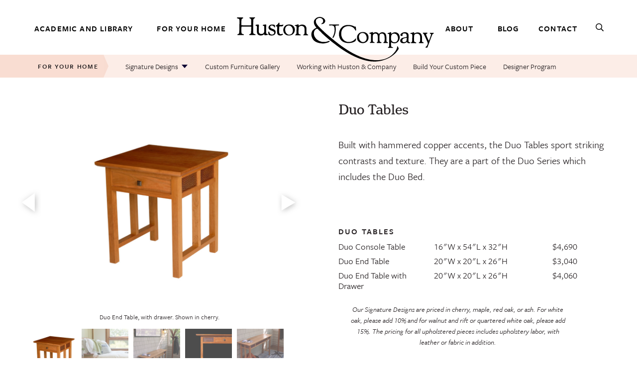

--- FILE ---
content_type: text/html; charset=UTF-8
request_url: https://www.hustonandcompany.com/for-your-home/signature-designs/occasional-tables/duo-tables/
body_size: 18917
content:
<!doctype html>
<html lang="en-US">
<head>
	<meta name="google-site-verification" content="_BieU6NZvW3nFWkBmYWqlUnSV_ugW-r9lqO_4qQaOIE" />
	<meta charset="UTF-8">
<script type="text/javascript">
/* <![CDATA[ */
var gform;gform||(document.addEventListener("gform_main_scripts_loaded",function(){gform.scriptsLoaded=!0}),document.addEventListener("gform/theme/scripts_loaded",function(){gform.themeScriptsLoaded=!0}),window.addEventListener("DOMContentLoaded",function(){gform.domLoaded=!0}),gform={domLoaded:!1,scriptsLoaded:!1,themeScriptsLoaded:!1,isFormEditor:()=>"function"==typeof InitializeEditor,callIfLoaded:function(o){return!(!gform.domLoaded||!gform.scriptsLoaded||!gform.themeScriptsLoaded&&!gform.isFormEditor()||(gform.isFormEditor()&&console.warn("The use of gform.initializeOnLoaded() is deprecated in the form editor context and will be removed in Gravity Forms 3.1."),o(),0))},initializeOnLoaded:function(o){gform.callIfLoaded(o)||(document.addEventListener("gform_main_scripts_loaded",()=>{gform.scriptsLoaded=!0,gform.callIfLoaded(o)}),document.addEventListener("gform/theme/scripts_loaded",()=>{gform.themeScriptsLoaded=!0,gform.callIfLoaded(o)}),window.addEventListener("DOMContentLoaded",()=>{gform.domLoaded=!0,gform.callIfLoaded(o)}))},hooks:{action:{},filter:{}},addAction:function(o,r,e,t){gform.addHook("action",o,r,e,t)},addFilter:function(o,r,e,t){gform.addHook("filter",o,r,e,t)},doAction:function(o){gform.doHook("action",o,arguments)},applyFilters:function(o){return gform.doHook("filter",o,arguments)},removeAction:function(o,r){gform.removeHook("action",o,r)},removeFilter:function(o,r,e){gform.removeHook("filter",o,r,e)},addHook:function(o,r,e,t,n){null==gform.hooks[o][r]&&(gform.hooks[o][r]=[]);var d=gform.hooks[o][r];null==n&&(n=r+"_"+d.length),gform.hooks[o][r].push({tag:n,callable:e,priority:t=null==t?10:t})},doHook:function(r,o,e){var t;if(e=Array.prototype.slice.call(e,1),null!=gform.hooks[r][o]&&((o=gform.hooks[r][o]).sort(function(o,r){return o.priority-r.priority}),o.forEach(function(o){"function"!=typeof(t=o.callable)&&(t=window[t]),"action"==r?t.apply(null,e):e[0]=t.apply(null,e)})),"filter"==r)return e[0]},removeHook:function(o,r,t,n){var e;null!=gform.hooks[o][r]&&(e=(e=gform.hooks[o][r]).filter(function(o,r,e){return!!(null!=n&&n!=o.tag||null!=t&&t!=o.priority)}),gform.hooks[o][r]=e)}});
/* ]]> */
</script>

	<meta name="viewport" content="width=device-width, initial-scale=1.0, viewport-fit=cover"> 

	<link rel="profile" href="https://gmpg.org/xfn/11">

		<title>Duo Tables | Huston and Company</title>

<!-- The SEO Framework by Sybre Waaijer -->
<link rel="canonical" href="https://www.hustonandcompany.com/for-your-home/signature-designs/occasional-tables/duo-tables/" />
<meta name="description" content="Built with hammered copper accents, the Duo Tables sport striking contrasts and texture. They are a part of the Duo Series which includes the Duo Bed." />
<meta property="og:type" content="website" />
<meta property="og:locale" content="en_US" />
<meta property="og:site_name" content="Huston and Company" />
<meta property="og:title" content="Duo Tables | Huston and Company" />
<meta property="og:description" content="Built with hammered copper accents, the Duo Tables sport striking contrasts and texture. They are a part of the Duo Series which includes the Duo Bed." />
<meta property="og:url" content="https://www.hustonandcompany.com/for-your-home/signature-designs/occasional-tables/duo-tables/" />
<meta property="og:image" content="https://www.hustonandcompany.com/wp-content/uploads/2018/09/DuoEndSilo-1410x920.jpg" />
<meta property="og:image:width" content="1410" />
<meta property="og:image:height" content="920" />
<meta property="og:image:alt" content="Duo End Table, with drawer. Shown in cherry." />
<meta name="twitter:card" content="summary_large_image" />
<meta name="twitter:title" content="Duo Tables | Huston and Company" />
<meta name="twitter:description" content="Built with hammered copper accents, the Duo Tables sport striking contrasts and texture. They are a part of the Duo Series which includes the Duo Bed." />
<meta name="twitter:image" content="https://www.hustonandcompany.com/wp-content/uploads/2018/09/DuoEndSilo-1410x920.jpg" />
<meta name="twitter:image:alt" content="Duo End Table, with drawer. Shown in cherry." />
<script type="application/ld+json">{"@context":"https://schema.org","@graph":[{"@type":"WebSite","@id":"https://www.hustonandcompany.com/#/schema/WebSite","url":"https://www.hustonandcompany.com/","name":"Huston and Company","description":"Makers of Fine Custom Furniture in Kennebunkport, Maine","inLanguage":"en-US","potentialAction":{"@type":"SearchAction","target":{"@type":"EntryPoint","urlTemplate":"https://www.hustonandcompany.com/search/{search_term_string}/"},"query-input":"required name=search_term_string"},"publisher":{"@type":"Organization","@id":"https://www.hustonandcompany.com/#/schema/Organization","name":"Huston and Company","url":"https://www.hustonandcompany.com/"}},{"@type":"WebPage","@id":"https://www.hustonandcompany.com/for-your-home/signature-designs/occasional-tables/duo-tables/","url":"https://www.hustonandcompany.com/for-your-home/signature-designs/occasional-tables/duo-tables/","name":"Duo Tables | Huston and Company","description":"Built with hammered copper accents, the Duo Tables sport striking contrasts and texture. They are a part of the Duo Series which includes the Duo Bed.","inLanguage":"en-US","isPartOf":{"@id":"https://www.hustonandcompany.com/#/schema/WebSite"},"breadcrumb":{"@type":"BreadcrumbList","@id":"https://www.hustonandcompany.com/#/schema/BreadcrumbList","itemListElement":[{"@type":"ListItem","position":1,"item":"https://www.hustonandcompany.com/","name":"Huston and Company"},{"@type":"ListItem","position":2,"item":"https://www.hustonandcompany.com/for-your-home/signature-designs/occasional-tables/","name":"Product Category: Occasional Tables"},{"@type":"ListItem","position":3,"name":"Duo Tables"}]},"potentialAction":{"@type":"ReadAction","target":"https://www.hustonandcompany.com/for-your-home/signature-designs/occasional-tables/duo-tables/"}}]}</script>
<!-- / The SEO Framework by Sybre Waaijer | 11.88ms meta | 0.89ms boot -->

<link rel='dns-prefetch' href='//cdn.jsdelivr.net' />
<link rel='dns-prefetch' href='//www.googletagmanager.com' />
<link rel='dns-prefetch' href='//use.typekit.net' />
<link rel="alternate" type="application/rss+xml" title="Huston and Company &raquo; Feed" href="https://www.hustonandcompany.com/feed/" />
<link rel="alternate" type="application/rss+xml" title="Huston and Company &raquo; Comments Feed" href="https://www.hustonandcompany.com/comments/feed/" />
<link rel="alternate" title="oEmbed (JSON)" type="application/json+oembed" href="https://www.hustonandcompany.com/wp-json/oembed/1.0/embed?url=https%3A%2F%2Fwww.hustonandcompany.com%2Ffor-your-home%2Fsignature-designs%2Foccasional-tables%2Fduo-tables%2F" />
<link rel="alternate" title="oEmbed (XML)" type="text/xml+oembed" href="https://www.hustonandcompany.com/wp-json/oembed/1.0/embed?url=https%3A%2F%2Fwww.hustonandcompany.com%2Ffor-your-home%2Fsignature-designs%2Foccasional-tables%2Fduo-tables%2F&#038;format=xml" />
<style id='wp-img-auto-sizes-contain-inline-css' type='text/css'>
img:is([sizes=auto i],[sizes^="auto," i]){contain-intrinsic-size:3000px 1500px}
/*# sourceURL=wp-img-auto-sizes-contain-inline-css */
</style>
<link rel='stylesheet' id='gforms_reset_css-css' href='https://www.hustonandcompany.com/wp-content/plugins/gravityforms/legacy/css/formreset.min.css?ver=2.9.25' type='text/css' media='all' />
<link rel='stylesheet' id='gforms_formsmain_css-css' href='https://www.hustonandcompany.com/wp-content/plugins/gravityforms/legacy/css/formsmain.min.css?ver=2.9.25' type='text/css' media='all' />
<link rel='stylesheet' id='gforms_ready_class_css-css' href='https://www.hustonandcompany.com/wp-content/plugins/gravityforms/legacy/css/readyclass.min.css?ver=2.9.25' type='text/css' media='all' />
<link rel='stylesheet' id='gforms_browsers_css-css' href='https://www.hustonandcompany.com/wp-content/plugins/gravityforms/legacy/css/browsers.min.css?ver=2.9.25' type='text/css' media='all' />
<style id='wp-emoji-styles-inline-css' type='text/css'>

	img.wp-smiley, img.emoji {
		display: inline !important;
		border: none !important;
		box-shadow: none !important;
		height: 1em !important;
		width: 1em !important;
		margin: 0 0.07em !important;
		vertical-align: -0.1em !important;
		background: none !important;
		padding: 0 !important;
	}
/*# sourceURL=wp-emoji-styles-inline-css */
</style>
<style id='wp-block-library-inline-css' type='text/css'>
:root{--wp-block-synced-color:#7a00df;--wp-block-synced-color--rgb:122,0,223;--wp-bound-block-color:var(--wp-block-synced-color);--wp-editor-canvas-background:#ddd;--wp-admin-theme-color:#007cba;--wp-admin-theme-color--rgb:0,124,186;--wp-admin-theme-color-darker-10:#006ba1;--wp-admin-theme-color-darker-10--rgb:0,107,160.5;--wp-admin-theme-color-darker-20:#005a87;--wp-admin-theme-color-darker-20--rgb:0,90,135;--wp-admin-border-width-focus:2px}@media (min-resolution:192dpi){:root{--wp-admin-border-width-focus:1.5px}}.wp-element-button{cursor:pointer}:root .has-very-light-gray-background-color{background-color:#eee}:root .has-very-dark-gray-background-color{background-color:#313131}:root .has-very-light-gray-color{color:#eee}:root .has-very-dark-gray-color{color:#313131}:root .has-vivid-green-cyan-to-vivid-cyan-blue-gradient-background{background:linear-gradient(135deg,#00d084,#0693e3)}:root .has-purple-crush-gradient-background{background:linear-gradient(135deg,#34e2e4,#4721fb 50%,#ab1dfe)}:root .has-hazy-dawn-gradient-background{background:linear-gradient(135deg,#faaca8,#dad0ec)}:root .has-subdued-olive-gradient-background{background:linear-gradient(135deg,#fafae1,#67a671)}:root .has-atomic-cream-gradient-background{background:linear-gradient(135deg,#fdd79a,#004a59)}:root .has-nightshade-gradient-background{background:linear-gradient(135deg,#330968,#31cdcf)}:root .has-midnight-gradient-background{background:linear-gradient(135deg,#020381,#2874fc)}:root{--wp--preset--font-size--normal:16px;--wp--preset--font-size--huge:42px}.has-regular-font-size{font-size:1em}.has-larger-font-size{font-size:2.625em}.has-normal-font-size{font-size:var(--wp--preset--font-size--normal)}.has-huge-font-size{font-size:var(--wp--preset--font-size--huge)}.has-text-align-center{text-align:center}.has-text-align-left{text-align:left}.has-text-align-right{text-align:right}.has-fit-text{white-space:nowrap!important}#end-resizable-editor-section{display:none}.aligncenter{clear:both}.items-justified-left{justify-content:flex-start}.items-justified-center{justify-content:center}.items-justified-right{justify-content:flex-end}.items-justified-space-between{justify-content:space-between}.screen-reader-text{border:0;clip-path:inset(50%);height:1px;margin:-1px;overflow:hidden;padding:0;position:absolute;width:1px;word-wrap:normal!important}.screen-reader-text:focus{background-color:#ddd;clip-path:none;color:#444;display:block;font-size:1em;height:auto;left:5px;line-height:normal;padding:15px 23px 14px;text-decoration:none;top:5px;width:auto;z-index:100000}html :where(.has-border-color){border-style:solid}html :where([style*=border-top-color]){border-top-style:solid}html :where([style*=border-right-color]){border-right-style:solid}html :where([style*=border-bottom-color]){border-bottom-style:solid}html :where([style*=border-left-color]){border-left-style:solid}html :where([style*=border-width]){border-style:solid}html :where([style*=border-top-width]){border-top-style:solid}html :where([style*=border-right-width]){border-right-style:solid}html :where([style*=border-bottom-width]){border-bottom-style:solid}html :where([style*=border-left-width]){border-left-style:solid}html :where(img[class*=wp-image-]){height:auto;max-width:100%}:where(figure){margin:0 0 1em}html :where(.is-position-sticky){--wp-admin--admin-bar--position-offset:var(--wp-admin--admin-bar--height,0px)}@media screen and (max-width:600px){html :where(.is-position-sticky){--wp-admin--admin-bar--position-offset:0px}}

/*# sourceURL=wp-block-library-inline-css */
</style><style id='wp-block-paragraph-inline-css' type='text/css'>
.is-small-text{font-size:.875em}.is-regular-text{font-size:1em}.is-large-text{font-size:2.25em}.is-larger-text{font-size:3em}.has-drop-cap:not(:focus):first-letter{float:left;font-size:8.4em;font-style:normal;font-weight:100;line-height:.68;margin:.05em .1em 0 0;text-transform:uppercase}body.rtl .has-drop-cap:not(:focus):first-letter{float:none;margin-left:.1em}p.has-drop-cap.has-background{overflow:hidden}:root :where(p.has-background){padding:1.25em 2.375em}:where(p.has-text-color:not(.has-link-color)) a{color:inherit}p.has-text-align-left[style*="writing-mode:vertical-lr"],p.has-text-align-right[style*="writing-mode:vertical-rl"]{rotate:180deg}
/*# sourceURL=https://www.hustonandcompany.com/wp-includes/blocks/paragraph/style.min.css */
</style>
<style id='global-styles-inline-css' type='text/css'>
:root{--wp--preset--aspect-ratio--square: 1;--wp--preset--aspect-ratio--4-3: 4/3;--wp--preset--aspect-ratio--3-4: 3/4;--wp--preset--aspect-ratio--3-2: 3/2;--wp--preset--aspect-ratio--2-3: 2/3;--wp--preset--aspect-ratio--16-9: 16/9;--wp--preset--aspect-ratio--9-16: 9/16;--wp--preset--color--black: #000000;--wp--preset--color--cyan-bluish-gray: #abb8c3;--wp--preset--color--white: #ffffff;--wp--preset--color--pale-pink: #f78da7;--wp--preset--color--vivid-red: #cf2e2e;--wp--preset--color--luminous-vivid-orange: #ff6900;--wp--preset--color--luminous-vivid-amber: #fcb900;--wp--preset--color--light-green-cyan: #7bdcb5;--wp--preset--color--vivid-green-cyan: #00d084;--wp--preset--color--pale-cyan-blue: #8ed1fc;--wp--preset--color--vivid-cyan-blue: #0693e3;--wp--preset--color--vivid-purple: #9b51e0;--wp--preset--gradient--vivid-cyan-blue-to-vivid-purple: linear-gradient(135deg,rgb(6,147,227) 0%,rgb(155,81,224) 100%);--wp--preset--gradient--light-green-cyan-to-vivid-green-cyan: linear-gradient(135deg,rgb(122,220,180) 0%,rgb(0,208,130) 100%);--wp--preset--gradient--luminous-vivid-amber-to-luminous-vivid-orange: linear-gradient(135deg,rgb(252,185,0) 0%,rgb(255,105,0) 100%);--wp--preset--gradient--luminous-vivid-orange-to-vivid-red: linear-gradient(135deg,rgb(255,105,0) 0%,rgb(207,46,46) 100%);--wp--preset--gradient--very-light-gray-to-cyan-bluish-gray: linear-gradient(135deg,rgb(238,238,238) 0%,rgb(169,184,195) 100%);--wp--preset--gradient--cool-to-warm-spectrum: linear-gradient(135deg,rgb(74,234,220) 0%,rgb(151,120,209) 20%,rgb(207,42,186) 40%,rgb(238,44,130) 60%,rgb(251,105,98) 80%,rgb(254,248,76) 100%);--wp--preset--gradient--blush-light-purple: linear-gradient(135deg,rgb(255,206,236) 0%,rgb(152,150,240) 100%);--wp--preset--gradient--blush-bordeaux: linear-gradient(135deg,rgb(254,205,165) 0%,rgb(254,45,45) 50%,rgb(107,0,62) 100%);--wp--preset--gradient--luminous-dusk: linear-gradient(135deg,rgb(255,203,112) 0%,rgb(199,81,192) 50%,rgb(65,88,208) 100%);--wp--preset--gradient--pale-ocean: linear-gradient(135deg,rgb(255,245,203) 0%,rgb(182,227,212) 50%,rgb(51,167,181) 100%);--wp--preset--gradient--electric-grass: linear-gradient(135deg,rgb(202,248,128) 0%,rgb(113,206,126) 100%);--wp--preset--gradient--midnight: linear-gradient(135deg,rgb(2,3,129) 0%,rgb(40,116,252) 100%);--wp--preset--font-size--small: 13px;--wp--preset--font-size--medium: 20px;--wp--preset--font-size--large: 36px;--wp--preset--font-size--x-large: 42px;--wp--preset--spacing--20: 0.44rem;--wp--preset--spacing--30: 0.67rem;--wp--preset--spacing--40: 1rem;--wp--preset--spacing--50: 1.5rem;--wp--preset--spacing--60: 2.25rem;--wp--preset--spacing--70: 3.38rem;--wp--preset--spacing--80: 5.06rem;--wp--preset--shadow--natural: 6px 6px 9px rgba(0, 0, 0, 0.2);--wp--preset--shadow--deep: 12px 12px 50px rgba(0, 0, 0, 0.4);--wp--preset--shadow--sharp: 6px 6px 0px rgba(0, 0, 0, 0.2);--wp--preset--shadow--outlined: 6px 6px 0px -3px rgb(255, 255, 255), 6px 6px rgb(0, 0, 0);--wp--preset--shadow--crisp: 6px 6px 0px rgb(0, 0, 0);}:where(.is-layout-flex){gap: 0.5em;}:where(.is-layout-grid){gap: 0.5em;}body .is-layout-flex{display: flex;}.is-layout-flex{flex-wrap: wrap;align-items: center;}.is-layout-flex > :is(*, div){margin: 0;}body .is-layout-grid{display: grid;}.is-layout-grid > :is(*, div){margin: 0;}:where(.wp-block-columns.is-layout-flex){gap: 2em;}:where(.wp-block-columns.is-layout-grid){gap: 2em;}:where(.wp-block-post-template.is-layout-flex){gap: 1.25em;}:where(.wp-block-post-template.is-layout-grid){gap: 1.25em;}.has-black-color{color: var(--wp--preset--color--black) !important;}.has-cyan-bluish-gray-color{color: var(--wp--preset--color--cyan-bluish-gray) !important;}.has-white-color{color: var(--wp--preset--color--white) !important;}.has-pale-pink-color{color: var(--wp--preset--color--pale-pink) !important;}.has-vivid-red-color{color: var(--wp--preset--color--vivid-red) !important;}.has-luminous-vivid-orange-color{color: var(--wp--preset--color--luminous-vivid-orange) !important;}.has-luminous-vivid-amber-color{color: var(--wp--preset--color--luminous-vivid-amber) !important;}.has-light-green-cyan-color{color: var(--wp--preset--color--light-green-cyan) !important;}.has-vivid-green-cyan-color{color: var(--wp--preset--color--vivid-green-cyan) !important;}.has-pale-cyan-blue-color{color: var(--wp--preset--color--pale-cyan-blue) !important;}.has-vivid-cyan-blue-color{color: var(--wp--preset--color--vivid-cyan-blue) !important;}.has-vivid-purple-color{color: var(--wp--preset--color--vivid-purple) !important;}.has-black-background-color{background-color: var(--wp--preset--color--black) !important;}.has-cyan-bluish-gray-background-color{background-color: var(--wp--preset--color--cyan-bluish-gray) !important;}.has-white-background-color{background-color: var(--wp--preset--color--white) !important;}.has-pale-pink-background-color{background-color: var(--wp--preset--color--pale-pink) !important;}.has-vivid-red-background-color{background-color: var(--wp--preset--color--vivid-red) !important;}.has-luminous-vivid-orange-background-color{background-color: var(--wp--preset--color--luminous-vivid-orange) !important;}.has-luminous-vivid-amber-background-color{background-color: var(--wp--preset--color--luminous-vivid-amber) !important;}.has-light-green-cyan-background-color{background-color: var(--wp--preset--color--light-green-cyan) !important;}.has-vivid-green-cyan-background-color{background-color: var(--wp--preset--color--vivid-green-cyan) !important;}.has-pale-cyan-blue-background-color{background-color: var(--wp--preset--color--pale-cyan-blue) !important;}.has-vivid-cyan-blue-background-color{background-color: var(--wp--preset--color--vivid-cyan-blue) !important;}.has-vivid-purple-background-color{background-color: var(--wp--preset--color--vivid-purple) !important;}.has-black-border-color{border-color: var(--wp--preset--color--black) !important;}.has-cyan-bluish-gray-border-color{border-color: var(--wp--preset--color--cyan-bluish-gray) !important;}.has-white-border-color{border-color: var(--wp--preset--color--white) !important;}.has-pale-pink-border-color{border-color: var(--wp--preset--color--pale-pink) !important;}.has-vivid-red-border-color{border-color: var(--wp--preset--color--vivid-red) !important;}.has-luminous-vivid-orange-border-color{border-color: var(--wp--preset--color--luminous-vivid-orange) !important;}.has-luminous-vivid-amber-border-color{border-color: var(--wp--preset--color--luminous-vivid-amber) !important;}.has-light-green-cyan-border-color{border-color: var(--wp--preset--color--light-green-cyan) !important;}.has-vivid-green-cyan-border-color{border-color: var(--wp--preset--color--vivid-green-cyan) !important;}.has-pale-cyan-blue-border-color{border-color: var(--wp--preset--color--pale-cyan-blue) !important;}.has-vivid-cyan-blue-border-color{border-color: var(--wp--preset--color--vivid-cyan-blue) !important;}.has-vivid-purple-border-color{border-color: var(--wp--preset--color--vivid-purple) !important;}.has-vivid-cyan-blue-to-vivid-purple-gradient-background{background: var(--wp--preset--gradient--vivid-cyan-blue-to-vivid-purple) !important;}.has-light-green-cyan-to-vivid-green-cyan-gradient-background{background: var(--wp--preset--gradient--light-green-cyan-to-vivid-green-cyan) !important;}.has-luminous-vivid-amber-to-luminous-vivid-orange-gradient-background{background: var(--wp--preset--gradient--luminous-vivid-amber-to-luminous-vivid-orange) !important;}.has-luminous-vivid-orange-to-vivid-red-gradient-background{background: var(--wp--preset--gradient--luminous-vivid-orange-to-vivid-red) !important;}.has-very-light-gray-to-cyan-bluish-gray-gradient-background{background: var(--wp--preset--gradient--very-light-gray-to-cyan-bluish-gray) !important;}.has-cool-to-warm-spectrum-gradient-background{background: var(--wp--preset--gradient--cool-to-warm-spectrum) !important;}.has-blush-light-purple-gradient-background{background: var(--wp--preset--gradient--blush-light-purple) !important;}.has-blush-bordeaux-gradient-background{background: var(--wp--preset--gradient--blush-bordeaux) !important;}.has-luminous-dusk-gradient-background{background: var(--wp--preset--gradient--luminous-dusk) !important;}.has-pale-ocean-gradient-background{background: var(--wp--preset--gradient--pale-ocean) !important;}.has-electric-grass-gradient-background{background: var(--wp--preset--gradient--electric-grass) !important;}.has-midnight-gradient-background{background: var(--wp--preset--gradient--midnight) !important;}.has-small-font-size{font-size: var(--wp--preset--font-size--small) !important;}.has-medium-font-size{font-size: var(--wp--preset--font-size--medium) !important;}.has-large-font-size{font-size: var(--wp--preset--font-size--large) !important;}.has-x-large-font-size{font-size: var(--wp--preset--font-size--x-large) !important;}
/*# sourceURL=global-styles-inline-css */
</style>

<style id='classic-theme-styles-inline-css' type='text/css'>
/*! This file is auto-generated */
.wp-block-button__link{color:#fff;background-color:#32373c;border-radius:9999px;box-shadow:none;text-decoration:none;padding:calc(.667em + 2px) calc(1.333em + 2px);font-size:1.125em}.wp-block-file__button{background:#32373c;color:#fff;text-decoration:none}
/*# sourceURL=/wp-includes/css/classic-themes.min.css */
</style>
<link rel='stylesheet' id='hustonandcompany-style-css' href='https://www.hustonandcompany.com/wp-content/themes/hustonandcompany/style.css?ver=6.9' type='text/css' media='all' />
<link rel='stylesheet' id='hustonandcompany-style-custom-css' href='https://www.hustonandcompany.com/wp-content/themes/hustonandcompany/css/hustonandcompany.css?ver=20181017001' type='text/css' media='all' />
<link rel='stylesheet' id='hustonandcompany-typekit-css' href='//use.typekit.net/you8dzy.css?ver=6.9' type='text/css' media='all' />
<link rel='stylesheet' id='hustonandcompany-slickjs-css' href='//cdn.jsdelivr.net/npm/slick-carousel@1.8.1/slick/slick.css?ver=6.9' type='text/css' media='all' />
<script type="text/javascript" src="https://www.hustonandcompany.com/wp-includes/js/jquery/jquery.min.js?ver=3.7.1" id="jquery-core-js"></script>
<script type="text/javascript" src="https://www.hustonandcompany.com/wp-includes/js/jquery/jquery-migrate.min.js?ver=3.4.1" id="jquery-migrate-js"></script>
<script type="text/javascript" defer='defer' src="https://www.hustonandcompany.com/wp-content/plugins/gravityforms/js/jquery.json.min.js?ver=2.9.25" id="gform_json-js"></script>
<script type="text/javascript" id="gform_gravityforms-js-extra">
/* <![CDATA[ */
var gf_global = {"gf_currency_config":{"name":"U.S. Dollar","symbol_left":"$","symbol_right":"","symbol_padding":"","thousand_separator":",","decimal_separator":".","decimals":2,"code":"USD"},"base_url":"https://www.hustonandcompany.com/wp-content/plugins/gravityforms","number_formats":[],"spinnerUrl":"https://www.hustonandcompany.com/wp-content/plugins/gravityforms/images/spinner.svg","version_hash":"7c87282107ee90ef33f219a5505cd634","strings":{"newRowAdded":"New row added.","rowRemoved":"Row removed","formSaved":"The form has been saved.  The content contains the link to return and complete the form."}};
var gform_i18n = {"datepicker":{"days":{"monday":"Mo","tuesday":"Tu","wednesday":"We","thursday":"Th","friday":"Fr","saturday":"Sa","sunday":"Su"},"months":{"january":"January","february":"February","march":"March","april":"April","may":"May","june":"June","july":"July","august":"August","september":"September","october":"October","november":"November","december":"December"},"firstDay":0,"iconText":"Select date"}};
var gf_legacy_multi = {"1":"1"};
var gform_gravityforms = {"strings":{"invalid_file_extension":"This type of file is not allowed. Must be one of the following:","delete_file":"Delete this file","in_progress":"in progress","file_exceeds_limit":"File exceeds size limit","illegal_extension":"This type of file is not allowed.","max_reached":"Maximum number of files reached","unknown_error":"There was a problem while saving the file on the server","currently_uploading":"Please wait for the uploading to complete","cancel":"Cancel","cancel_upload":"Cancel this upload","cancelled":"Cancelled","error":"Error","message":"Message"},"vars":{"images_url":"https://www.hustonandcompany.com/wp-content/plugins/gravityforms/images"}};
//# sourceURL=gform_gravityforms-js-extra
/* ]]> */
</script>
<script type="text/javascript" id="gform_gravityforms-js-before">
/* <![CDATA[ */

//# sourceURL=gform_gravityforms-js-before
/* ]]> */
</script>
<script type="text/javascript" defer='defer' src="https://www.hustonandcompany.com/wp-content/plugins/gravityforms/js/gravityforms.min.js?ver=2.9.25" id="gform_gravityforms-js"></script>
<script type="text/javascript" defer='defer' src="https://www.hustonandcompany.com/wp-content/plugins/gravityforms/assets/js/dist/utils.min.js?ver=48a3755090e76a154853db28fc254681" id="gform_gravityforms_utils-js"></script>
<script type="text/javascript" id="hustonandcompany-loadmore-js-extra">
/* <![CDATA[ */
var huston_loadmore_params = {"ajaxurl":"https://www.hustonandcompany.com/wp-admin/admin-ajax.php","posts":"{\"page\":0,\"pagename\":\"duo-tables\",\"post_type\":\"product\",\"product-category\":\"occasional-tables\",\"error\":\"\",\"m\":\"\",\"p\":0,\"post_parent\":\"\",\"subpost\":\"\",\"subpost_id\":\"\",\"attachment\":\"\",\"attachment_id\":0,\"name\":\"duo-tables\",\"page_id\":0,\"second\":\"\",\"minute\":\"\",\"hour\":\"\",\"day\":0,\"monthnum\":0,\"year\":0,\"w\":0,\"category_name\":\"\",\"tag\":\"\",\"cat\":\"\",\"tag_id\":\"\",\"author\":\"\",\"author_name\":\"\",\"feed\":\"\",\"tb\":\"\",\"paged\":0,\"meta_key\":\"\",\"meta_value\":\"\",\"preview\":\"\",\"s\":\"\",\"sentence\":\"\",\"title\":\"\",\"fields\":\"all\",\"menu_order\":\"\",\"embed\":\"\",\"category__in\":[],\"category__not_in\":[],\"category__and\":[],\"post__in\":[],\"post__not_in\":[],\"post_name__in\":[],\"tag__in\":[],\"tag__not_in\":[],\"tag__and\":[],\"tag_slug__in\":[],\"tag_slug__and\":[],\"post_parent__in\":[],\"post_parent__not_in\":[],\"author__in\":[],\"author__not_in\":[],\"search_columns\":[],\"ignore_sticky_posts\":false,\"suppress_filters\":false,\"cache_results\":true,\"update_post_term_cache\":true,\"update_menu_item_cache\":false,\"lazy_load_term_meta\":true,\"update_post_meta_cache\":true,\"posts_per_page\":10,\"nopaging\":false,\"comments_per_page\":\"50\",\"no_found_rows\":false,\"order\":\"DESC\"}","current_page":"1","max_page":"0"};
//# sourceURL=hustonandcompany-loadmore-js-extra
/* ]]> */
</script>
<script type="text/javascript" src="https://www.hustonandcompany.com/wp-content/themes/hustonandcompany/js/wp-loadmore.js?ver=6.9" id="hustonandcompany-loadmore-js"></script>

<!-- Google tag (gtag.js) snippet added by Site Kit -->
<!-- Google Analytics snippet added by Site Kit -->
<script type="text/javascript" src="https://www.googletagmanager.com/gtag/js?id=GT-PHGN7DV" id="google_gtagjs-js" async></script>
<script type="text/javascript" id="google_gtagjs-js-after">
/* <![CDATA[ */
window.dataLayer = window.dataLayer || [];function gtag(){dataLayer.push(arguments);}
gtag("set","linker",{"domains":["www.hustonandcompany.com"]});
gtag("js", new Date());
gtag("set", "developer_id.dZTNiMT", true);
gtag("config", "GT-PHGN7DV");
//# sourceURL=google_gtagjs-js-after
/* ]]> */
</script>
<link rel="https://api.w.org/" href="https://www.hustonandcompany.com/wp-json/" /><link rel="alternate" title="JSON" type="application/json" href="https://www.hustonandcompany.com/wp-json/wp/v2/product/2020" /><link rel="EditURI" type="application/rsd+xml" title="RSD" href="https://www.hustonandcompany.com/xmlrpc.php?rsd" />
<meta name="generator" content="Site Kit by Google 1.170.0" />		<style type="text/css" id="wp-custom-css">
			/* Reduce drop-shadow */
.site-content article .entry-panels .panel.panel_related-products ul.projects.style-blog-card li a,
.site-content article .entry-panels .panel.panel_related-products ul.products.style-blog-card li a,
.site-content article .entry-panels .panel.panel_resources ul.case-studies.style-blog-card li a,
.panel.panel-blog ul.huston-posts li a,
.site-content article .entry-panels .panel.panel_about-panel .about-panel-holder {
	box-shadow: 0 0 3px 0 rgba(0,0,0,0.3)
}

.site-content article .entry-panels .panel.panel_residential-product-categories.size-small {
	background-color: #fff;
}

.site-content article .entry-panels .panel.panel_residential-product-categories h2.panel-title:before {
    content: '';
    display: block;
    border-top: 2px solid #DC5317;
    width: 200px;
    margin: 0 auto 6%;
}

/* Fix sub-title opacity */
.home .site-content article .entry-header-image h2.entry-subtitle {
	z-index: 10;
}

/* Designer Prgram and Harkness Table Landing Pages */
.page-template-page-lander-academic .gform_wrapper {
	max-width: 850px;
	margin: 0 auto;
	padding-top: 1.5%;
	padding-bottom: 6.5%;
}

.page-template-page-lander-academic .site-content .entry-content .alignfull {
    margin-left: calc( -100vw / 2 + 100% / 2 );
    margin-right: calc( -100vw / 2 + 100% / 2 );
    max-width: 100vw;
}

.page-template-page-lander-academic .site-content .entry-content .alignwide {
	width: 80%;
	margin: 20px auto 40px;
}

.page-template-page-lander-academic .site-content .entry-content .alignfull ul {
	max-width: 100%;
	margin-left: 0;
	margin-right: 0;
}

/* Image height fix */
.single .site-content article figure.wp-block-image {
}
.single .site-content article figure.wp-block-image img {
	width: auto
}
.single .site-content article figure.wp-block-image figcaption {
	text-align: center;
}		</style>
		
	<link rel="apple-touch-icon" sizes="180x180" href="/apple-touch-icon.png">
	<link rel="icon" type="image/png" sizes="32x32" href="/favicon-32x32.png">
	<link rel="icon" type="image/png" sizes="16x16" href="/favicon-16x16.png">
	<link rel="manifest" href="/site.webmanifest">
	<link rel="mask-icon" href="/safari-pinned-tab.svg" color="#dc5317">
	<meta name="msapplication-TileColor" content="#dc5317">
	<meta name="theme-color" content="#ffffff">

</head>

<body class="wp-singular product-template-default page page-id-2020 wp-theme-hustonandcompany no-sidebar">
<div id="page" class="site">
	<a class="skip-link screen-reader-text" href="#content">Skip to content</a>

	<header id="masthead" class="site-header no-image">
		<div class="site-branding">
							<p class="site-title"><a href="https://www.hustonandcompany.com/" rel="home">Huston and Company</a></p>
								<p class="site-description">Makers of Fine Custom Furniture in Kennebunkport, Maine</p>
					</div><!-- .site-branding -->

		<nav id="site-navigation" class="main-navigation">
			<button class="menu-toggle" aria-controls="primary-menu" aria-expanded="false"><span></span><span></span><span></span><span></span><span class="label">Primary Menu</span></button>
			<div class="menu-primary-navigation-container"><ul id="primary-menu" class="menu"><li id="menu-item-1205" class="menu-item menu-item-type-post_type menu-item-object-page menu-item-1205"><a href="https://www.hustonandcompany.com/academic-library/">Academic and Library</a></li>
<li id="menu-item-1206" class="menu-item menu-item-type-post_type menu-item-object-page menu-item-1206"><a href="https://www.hustonandcompany.com/for-your-home/">For Your Home</a></li>
<li id="menu-item-1211" class="menu-item menu-item-type-post_type menu-item-object-page menu-item-1211"><a href="https://www.hustonandcompany.com/about/">About</a></li>
<li id="menu-item-1217" class="menu-item menu-item-type-post_type menu-item-object-page menu-item-1217"><a href="https://www.hustonandcompany.com/blog/">Blog</a></li>
<li id="menu-item-1219" class="menu-item menu-item-type-post_type menu-item-object-page menu-item-1219"><a href="https://www.hustonandcompany.com/contact/">Contact</a></li>
<li id="menu-item-2634" class="search far fa-search menu-item menu-item-type-custom menu-item-object-custom menu-item-2634"><a href="#search">Search</a></li>
</ul></div>		</nav><!-- #site-navigation -->
		<form method="get" id="searchform" action="https://www.hustonandcompany.com/" role="search"><label for="s" class="assistive-text">Search</label><input type="text" class="field" name="s" id="s" value="" placeholder="Search Huston &amp; Company" /><button type="submit" class="submit" name="submit" id="searchsubmit"><i class="far fa-search"></i><span>Search</span></button><a class="close"><i class="far fa-times"></i><span>Close</span></a></form>	</header><!-- #masthead -->

	<div id="content" class="site-content">

	<div id="primary" class="content-area">
		<main id="main" class="site-main">

		
<article id="post-2020" class="no-image post-2020 product type-product status-publish has-post-thumbnail hentry product-category-occasional-tables">
	<div class="page-nav  header-below"><div class="menu-primary-navigation-container"><ul id="section-menu" class="menu"><li class="menu-item menu-item-type-post_type menu-item-object-page menu-item-has-children menu-item-1205"><a href="https://www.hustonandcompany.com/academic-library/">Academic and Library</a>
<ul class="sub-menu">
	<li id="menu-item-1561" class="menu-item menu-item-type-post_type menu-item-object-page menu-item-1561"><a href="https://www.hustonandcompany.com/academic-library/project-gallery/">Project Gallery</a></li>
	<li id="menu-item-1492" class="menu-item menu-item-type-post_type menu-item-object-page menu-item-1492"><a href="https://www.hustonandcompany.com/academic-library/resources/">Project Resources</a></li>
	<li id="menu-item-1429" class="menu-item menu-item-type-post_type menu-item-object-page menu-item-1429"><a href="https://www.hustonandcompany.com/academic-library/working-with-huston-company/">Working with Huston &#038; Company</a></li>
	<li id="menu-item-3645" class="menu-item menu-item-type-post_type menu-item-object-page menu-item-3645"><a href="https://www.hustonandcompany.com/the-harkness-table/">Harkness Table™</a></li>
	<li id="menu-item-1493" class="menu-item menu-item-type-custom menu-item-object-custom menu-item-1493"><a href="/contact/?action=start-project">Get a Quote</a></li>
</ul>
</li>
<li class="menu-item menu-item-type-post_type menu-item-object-page menu-item-has-children menu-item-1206"><a href="https://www.hustonandcompany.com/for-your-home/">For Your Home</a>
<ul class="sub-menu">
	<li id="menu-item-1207" class="menu-item menu-item-type-post_type menu-item-object-page menu-item-has-children menu-item-1207"><a href="https://www.hustonandcompany.com/for-your-home/">Signature Designs</a>
	<ul class="sub-menu">
		<li id="menu-item-1238" class="menu-item menu-item-type-taxonomy menu-item-object-product-category menu-item-1238"><a href="https://www.hustonandcompany.com/for-your-home/signature-designs/dining-tables/">Dining Tables</a></li>
		<li id="menu-item-1236" class="menu-item menu-item-type-taxonomy menu-item-object-product-category menu-item-1236"><a href="https://www.hustonandcompany.com/for-your-home/signature-designs/case-pieces/">Case Pieces</a></li>
		<li id="menu-item-1235" class="menu-item menu-item-type-taxonomy menu-item-object-product-category menu-item-1235"><a href="https://www.hustonandcompany.com/for-your-home/signature-designs/beds/">Beds</a></li>
		<li id="menu-item-1240" class="menu-item menu-item-type-taxonomy menu-item-object-product-category menu-item-1240"><a href="https://www.hustonandcompany.com/for-your-home/signature-designs/occasional-tables/">Occasional Tables</a></li>
		<li id="menu-item-1239" class="menu-item menu-item-type-taxonomy menu-item-object-product-category menu-item-1239"><a href="https://www.hustonandcompany.com/for-your-home/signature-designs/home-office/">Home Office</a></li>
		<li id="menu-item-1241" class="menu-item menu-item-type-taxonomy menu-item-object-product-category menu-item-1241"><a href="https://www.hustonandcompany.com/for-your-home/signature-designs/seating/">Seating</a></li>
		<li id="menu-item-1234" class="menu-item menu-item-type-taxonomy menu-item-object-product-category menu-item-1234"><a href="https://www.hustonandcompany.com/for-your-home/signature-designs/accessories/">Accessories</a></li>
	</ul>
</li>
	<li id="menu-item-1834" class="menu-item menu-item-type-post_type menu-item-object-page menu-item-1834"><a href="https://www.hustonandcompany.com/for-your-home/custom-built-furniture/">Custom Furniture Gallery</a></li>
	<li id="menu-item-1209" class="menu-item menu-item-type-post_type menu-item-object-page menu-item-1209"><a href="https://www.hustonandcompany.com/for-your-home/working-with-huston-company/">Working with Huston &#038; Company</a></li>
	<li id="menu-item-1210" class="menu-item menu-item-type-custom menu-item-object-custom menu-item-1210"><a href="/contact/?action=start-project">Build Your Custom Piece</a></li>
	<li id="menu-item-3562" class="menu-item menu-item-type-post_type menu-item-object-page menu-item-3562"><a href="https://www.hustonandcompany.com/designer-program/">Designer Program</a></li>
</ul>
</li>
<li class="menu-item menu-item-type-post_type menu-item-object-page menu-item-has-children menu-item-1211"><a href="https://www.hustonandcompany.com/about/">About</a>
<ul class="sub-menu">
	<li id="menu-item-1214" class="menu-item menu-item-type-post_type menu-item-object-page menu-item-1214"><a href="https://www.hustonandcompany.com/about/history/">Our History</a></li>
	<li id="menu-item-1212" class="menu-item menu-item-type-post_type menu-item-object-page menu-item-1212"><a href="https://www.hustonandcompany.com/about/ecological-commitment/">Ecological Commitment</a></li>
	<li id="menu-item-1215" class="menu-item menu-item-type-post_type menu-item-object-page menu-item-1215"><a href="https://www.hustonandcompany.com/about/how-to-place-an-order/">How to Place an Order</a></li>
	<li id="menu-item-1213" class="menu-item menu-item-type-post_type menu-item-object-page menu-item-1213"><a href="https://www.hustonandcompany.com/about/faqs/">FAQs</a></li>
	<li id="menu-item-3195" class="menu-item menu-item-type-post_type menu-item-object-page menu-item-3195"><a href="https://www.hustonandcompany.com/about/press/">Press</a></li>
	<li id="menu-item-1216" class="menu-item menu-item-type-post_type menu-item-object-page menu-item-1216"><a href="https://www.hustonandcompany.com/blog/">Blog</a></li>
	<li id="menu-item-4233" class="menu-item menu-item-type-post_type menu-item-object-page menu-item-4233"><a href="https://www.hustonandcompany.com/newsletters-huston-company/">Newsletters</a></li>
</ul>
</li>
<li class="menu-item menu-item-type-post_type menu-item-object-page menu-item-1217"><a href="https://www.hustonandcompany.com/blog/">Blog</a></li>
<li class="menu-item menu-item-type-post_type menu-item-object-page menu-item-has-children menu-item-1219"><a href="https://www.hustonandcompany.com/contact/">Contact</a>
<ul class="sub-menu">
	<li id="menu-item-1218" class="menu-item menu-item-type-post_type menu-item-object-page menu-item-1218"><a href="https://www.hustonandcompany.com/contact/">Directions</a></li>
	<li id="menu-item-1221" class="menu-item menu-item-type-custom menu-item-object-custom menu-item-1221"><a href="/contact/?action=start-project">Build Your Custom Piece</a></li>
</ul>
</li>
<li class="search far fa-search menu-item menu-item-type-custom menu-item-object-custom menu-item-2634"><a href="#search">Search</a></li>
</ul></div></div>

	<div class="entry-header-slideshow with-nav">
		<div class="main-slides">
			<div class="slide"><img src="https://www.hustonandcompany.com/wp-content/uploads/2018/09/DuoEndSilo-624x940.jpg" alt="Duo End Table, with drawer. Shown in cherry." /><div class="caption-alt">Duo End Table, with drawer. Shown in cherry.</div></div><div class="slide"><img src="https://www.hustonandcompany.com/wp-content/uploads/2018/09/DuoSideSwans-1380x920.jpg" alt="Duo End Table and New Haven Bed. Shown in cherry." /><div class="caption-alt">Duo End Table and New Haven Bed. Shown in cherry.</div></div><div class="slide"><img src="https://www.hustonandcompany.com/wp-content/uploads/2018/09/DuoConsoleDrawer-645x940.jpg" alt="Duo Console Table, with drawer. Cherry." /><div class="caption-alt">Duo Console Table, with drawer. Cherry.</div></div><div class="slide"><img src="https://www.hustonandcompany.com/wp-content/uploads/2018/11/DuoConsoleSilhouette3-625x940.jpg" alt="Duo Console Table, with drawer. Cherry." /><div class="caption-alt">Duo Console Table, with drawer. Cherry.</div></div><div class="slide"><img src="https://www.hustonandcompany.com/wp-content/uploads/2018/09/DuoConsoleNoDrawer-1107x940.jpg" alt="Duo Console Table, no drawer. Shown in cherry." /><div class="caption-alt">Duo Console Table, no drawer. Shown in cherry.</div></div>		</div>	
					<div class="nav-slides slick">
				<div class="slide "><img src="https://www.hustonandcompany.com/wp-content/uploads/2018/09/DuoEndSilo-400x400.jpg" alt="Duo End Table, with drawer. Shown in cherry." /></div><div class="slide"><img src="https://www.hustonandcompany.com/wp-content/uploads/2018/09/DuoSideSwans-400x400.jpg" alt="Duo End Table and New Haven Bed. Shown in cherry." /></div><div class="slide"><img src="https://www.hustonandcompany.com/wp-content/uploads/2018/09/DuoConsoleDrawer-400x400.jpg" alt="Duo Console Table, with drawer. Cherry." /></div><div class="slide"><img src="https://www.hustonandcompany.com/wp-content/uploads/2018/11/DuoConsoleSilhouette3-400x400.jpg" alt="Duo Console Table, with drawer. Cherry." /></div><div class="slide"><img src="https://www.hustonandcompany.com/wp-content/uploads/2018/09/DuoConsoleNoDrawer-400x400.jpg" alt="Duo Console Table, no drawer. Shown in cherry." /></div>			</div>	
			</div><div class="entry-content-holder">
		<header class="entry-header ">
			<h1 class="entry-title">Duo Tables</h1>		</header>
		<div class="entry-content">
			
<p>Built with hammered copper accents, the Duo Tables sport striking contrasts and texture. They are a part of the Duo Series which includes the Duo Bed.</p>



<p>&nbsp;</p>
		</div><!-- .entry-content -->
		<div class="product-specs">
		<h3 class="group-name">Duo Tables</h3><table class="specs" cellpadding="0" cellspacing="0" border="0"><tr><td class="label">Duo Console Table</td><td class="dimensions">16"W x 54"L x 32"H</td><td class="price">$4,690</td></tr><tr><td class="label">Duo End Table</td><td class="dimensions">20"W x 20"L x 26"H</td><td class="price">$3,040</td></tr><tr><td class="label">Duo End Table with Drawer</td><td class="dimensions">20"W x 20"L x 26"H</td><td class="price">$4,060</td></tr></table><p class="note"><em>Our Signature Designs are priced in cherry, maple, red oak, or ash. For white oak, please add 10% and for walnut and rift or quartered white oak, please add 15%. The pricing for all upholstered pieces includes upholstery labor, with leather or fabric in addition.</em></p>		</div>
	</div>
		<div class="entry-panels">
			<div class="panel panel_testimonial-contact-form"><div class="panel-holder"><div class="panel-testimonial-holder"><div class="panel-testimonial"><div class="testimonial">Your shipper just dropped off our new (Rivers) Waterfall Console Table.It is a beautiful table, exceeding our expectations, and it fits perfectly in its new home. We are so happy we selected it. Your company has been a dream to work with. Thanks to you all.</div><div class="credit"><strong>Tom A.</strong><em>customer</em></div></div></div><div class="panel-form-holder">
                <div class='gf_browser_chrome gform_wrapper gform_legacy_markup_wrapper gform-theme--no-framework' data-form-theme='legacy' data-form-index='0' id='gform_wrapper_5' ><div id='gf_5' class='gform_anchor' tabindex='-1'></div>
                        <div class='gform_heading'>
                            <h3 class="gform_title">Made Just For You</h3>
                            <p class='gform_description'>At Huston & Company, every piece is handcrafted to order, making customizations a seamless part of the building process.</p>
                        </div><form method='post' enctype='multipart/form-data' target='gform_ajax_frame_5' id='gform_5'  action='/for-your-home/signature-designs/occasional-tables/duo-tables/#gf_5' data-formid='5' novalidate>
                        <div class='gform-body gform_body'><ul id='gform_fields_5' class='gform_fields top_label form_sublabel_below description_below validation_below'><li id="field_5_9" class="gfield gfield--type-honeypot gform_validation_container field_sublabel_below gfield--has-description field_description_below field_validation_below gfield_visibility_visible"  ><label class='gfield_label gform-field-label' for='input_5_9'>Company</label><div class='ginput_container'><input name='input_9' id='input_5_9' type='text' value='' autocomplete='new-password'/></div><div class='gfield_description' id='gfield_description_5_9'>This field is for validation purposes and should be left unchanged.</div></li><li id="field_5_1" class="gfield gfield--type-name gfield--input-type-name gfield_contains_required field_sublabel_above gfield--no-description field_description_below field_validation_below gfield_visibility_visible"  ><label class='gfield_label gform-field-label gfield_label_before_complex' >Name<span class="gfield_required"><span class="gfield_required gfield_required_asterisk">*</span></span></label><div class='ginput_complex ginput_container ginput_container--name no_prefix has_first_name no_middle_name has_last_name no_suffix gf_name_has_2 ginput_container_name gform-grid-row' id='input_5_1'>
                            
                            <span id='input_5_1_3_container' class='name_first gform-grid-col gform-grid-col--size-auto' >
                                                    <label for='input_5_1_3' class='gform-field-label gform-field-label--type-sub '>First Name</label>
                                                    <input type='text' name='input_1.3' id='input_5_1_3' value='' tabindex='21'  aria-required='true'     />
                                                </span>
                            
                            <span id='input_5_1_6_container' class='name_last gform-grid-col gform-grid-col--size-auto' >
                                                            <label for='input_5_1_6' class='gform-field-label gform-field-label--type-sub '>Last Name</label>
                                                            <input type='text' name='input_1.6' id='input_5_1_6' value='' tabindex='23'  aria-required='true'     />
                                                        </span>
                            
                        </div></li><li id="field_5_2" class="gfield gfield--type-email gfield--input-type-email gfield_contains_required field_sublabel_below gfield--no-description field_description_below field_validation_below gfield_visibility_visible"  ><label class='gfield_label gform-field-label' for='input_5_2'>Email<span class="gfield_required"><span class="gfield_required gfield_required_asterisk">*</span></span></label><div class='ginput_container ginput_container_email'>
                            <input name='input_2' id='input_5_2' type='email' value='' class='large' tabindex='25'   aria-required="true" aria-invalid="false"  />
                        </div></li><li id="field_5_3" class="gfield gfield--type-phone gfield--input-type-phone gfield_contains_required field_sublabel_below gfield--no-description field_description_below field_validation_below gfield_visibility_visible"  ><label class='gfield_label gform-field-label' for='input_5_3'>Phone<span class="gfield_required"><span class="gfield_required gfield_required_asterisk">*</span></span></label><div class='ginput_container ginput_container_phone'><input name='input_3' id='input_5_3' type='tel' value='' class='large' tabindex='26'  aria-required="true" aria-invalid="false"   /></div></li><li id="field_5_8" class="gfield gfield--type-text gfield--input-type-text gfield--width-full gfield_contains_required field_sublabel_below gfield--no-description field_description_below field_validation_below gfield_visibility_visible"  ><label class='gfield_label gform-field-label' for='input_5_8'>How did you hear about us? (Required)<span class="gfield_required"><span class="gfield_required gfield_required_asterisk">*</span></span></label><div class='ginput_container ginput_container_text'><input name='input_8' id='input_5_8' type='text' value='' class='large'   tabindex='27'  aria-required="true" aria-invalid="false"   /></div></li><li id="field_5_6" class="gfield gfield--type-textarea gfield--input-type-textarea gfield_contains_required field_sublabel_below gfield--no-description field_description_below field_validation_below gfield_visibility_visible"  ><label class='gfield_label gform-field-label' for='input_5_6'>How would you make this your Duo Table?<span class="gfield_required"><span class="gfield_required gfield_required_asterisk">*</span></span></label><div class='ginput_container ginput_container_textarea'><textarea name='input_6' id='input_5_6' class='textarea small' tabindex='28'    aria-required="true" aria-invalid="false"   rows='10' cols='50'></textarea></div></li></ul></div>
        <div class='gform-footer gform_footer top_label'> <input type='submit' id='gform_submit_button_5' class='gform_button button' onclick='gform.submission.handleButtonClick(this);' data-submission-type='submit' value='Start Your Duo Table Order' tabindex='29' /> <input type='hidden' name='gform_ajax' value='form_id=5&amp;title=1&amp;description=1&amp;tabindex=20&amp;theme=legacy&amp;hash=369cafff94a0c3e2f852958c450b557e' />
            <input type='hidden' class='gform_hidden' name='gform_submission_method' data-js='gform_submission_method_5' value='iframe' />
            <input type='hidden' class='gform_hidden' name='gform_theme' data-js='gform_theme_5' id='gform_theme_5' value='legacy' />
            <input type='hidden' class='gform_hidden' name='gform_style_settings' data-js='gform_style_settings_5' id='gform_style_settings_5' value='' />
            <input type='hidden' class='gform_hidden' name='is_submit_5' value='1' />
            <input type='hidden' class='gform_hidden' name='gform_submit' value='5' />
            
            <input type='hidden' class='gform_hidden' name='gform_unique_id' value='' />
            <input type='hidden' class='gform_hidden' name='state_5' value='WyJbXSIsImVlYzY5M2QzMWE3NGM5YTlhZjZmYmFjODdmZjg5NTc0Il0=' />
            <input type='hidden' autocomplete='off' class='gform_hidden' name='gform_target_page_number_5' id='gform_target_page_number_5' value='0' />
            <input type='hidden' autocomplete='off' class='gform_hidden' name='gform_source_page_number_5' id='gform_source_page_number_5' value='1' />
            <input type='hidden' name='gform_field_values' value='' />
            
        </div>
                        <p style="display: none !important;" class="akismet-fields-container" data-prefix="ak_"><label>&#916;<textarea name="ak_hp_textarea" cols="45" rows="8" maxlength="100"></textarea></label><input type="hidden" id="ak_js_1" name="ak_js" value="77"/><script>document.getElementById( "ak_js_1" ).setAttribute( "value", ( new Date() ).getTime() );</script></p></form>
                        </div>
		                <iframe style='display:none;width:0px;height:0px;' src='about:blank' name='gform_ajax_frame_5' id='gform_ajax_frame_5' title='This iframe contains the logic required to handle Ajax powered Gravity Forms.'></iframe>
		                <script type="text/javascript">
/* <![CDATA[ */
 gform.initializeOnLoaded( function() {gformInitSpinner( 5, 'https://www.hustonandcompany.com/wp-content/plugins/gravityforms/images/spinner.svg', true );jQuery('#gform_ajax_frame_5').on('load',function(){var contents = jQuery(this).contents().find('*').html();var is_postback = contents.indexOf('GF_AJAX_POSTBACK') >= 0;if(!is_postback){return;}var form_content = jQuery(this).contents().find('#gform_wrapper_5');var is_confirmation = jQuery(this).contents().find('#gform_confirmation_wrapper_5').length > 0;var is_redirect = contents.indexOf('gformRedirect(){') >= 0;var is_form = form_content.length > 0 && ! is_redirect && ! is_confirmation;var mt = parseInt(jQuery('html').css('margin-top'), 10) + parseInt(jQuery('body').css('margin-top'), 10) + 100;if(is_form){jQuery('#gform_wrapper_5').html(form_content.html());if(form_content.hasClass('gform_validation_error')){jQuery('#gform_wrapper_5').addClass('gform_validation_error');} else {jQuery('#gform_wrapper_5').removeClass('gform_validation_error');}setTimeout( function() { /* delay the scroll by 50 milliseconds to fix a bug in chrome */ jQuery(document).scrollTop(jQuery('#gform_wrapper_5').offset().top - mt); }, 50 );if(window['gformInitDatepicker']) {gformInitDatepicker();}if(window['gformInitPriceFields']) {gformInitPriceFields();}var current_page = jQuery('#gform_source_page_number_5').val();gformInitSpinner( 5, 'https://www.hustonandcompany.com/wp-content/plugins/gravityforms/images/spinner.svg', true );jQuery(document).trigger('gform_page_loaded', [5, current_page]);window['gf_submitting_5'] = false;}else if(!is_redirect){var confirmation_content = jQuery(this).contents().find('.GF_AJAX_POSTBACK').html();if(!confirmation_content){confirmation_content = contents;}jQuery('#gform_wrapper_5').replaceWith(confirmation_content);jQuery(document).scrollTop(jQuery('#gf_5').offset().top - mt);jQuery(document).trigger('gform_confirmation_loaded', [5]);window['gf_submitting_5'] = false;wp.a11y.speak(jQuery('#gform_confirmation_message_5').text());}else{jQuery('#gform_5').append(contents);if(window['gformRedirect']) {gformRedirect();}}jQuery(document).trigger("gform_pre_post_render", [{ formId: "5", currentPage: "current_page", abort: function() { this.preventDefault(); } }]);        if (event && event.defaultPrevented) {                return;        }        const gformWrapperDiv = document.getElementById( "gform_wrapper_5" );        if ( gformWrapperDiv ) {            const visibilitySpan = document.createElement( "span" );            visibilitySpan.id = "gform_visibility_test_5";            gformWrapperDiv.insertAdjacentElement( "afterend", visibilitySpan );        }        const visibilityTestDiv = document.getElementById( "gform_visibility_test_5" );        let postRenderFired = false;        function triggerPostRender() {            if ( postRenderFired ) {                return;            }            postRenderFired = true;            gform.core.triggerPostRenderEvents( 5, current_page );            if ( visibilityTestDiv ) {                visibilityTestDiv.parentNode.removeChild( visibilityTestDiv );            }        }        function debounce( func, wait, immediate ) {            var timeout;            return function() {                var context = this, args = arguments;                var later = function() {                    timeout = null;                    if ( !immediate ) func.apply( context, args );                };                var callNow = immediate && !timeout;                clearTimeout( timeout );                timeout = setTimeout( later, wait );                if ( callNow ) func.apply( context, args );            };        }        const debouncedTriggerPostRender = debounce( function() {            triggerPostRender();        }, 200 );        if ( visibilityTestDiv && visibilityTestDiv.offsetParent === null ) {            const observer = new MutationObserver( ( mutations ) => {                mutations.forEach( ( mutation ) => {                    if ( mutation.type === 'attributes' && visibilityTestDiv.offsetParent !== null ) {                        debouncedTriggerPostRender();                        observer.disconnect();                    }                });            });            observer.observe( document.body, {                attributes: true,                childList: false,                subtree: true,                attributeFilter: [ 'style', 'class' ],            });        } else {            triggerPostRender();        }    } );} ); 
/* ]]> */
</script>
</div></div></div>			<div class="panel panel_related-products">
				<h2 class="panel-title">You Might Also Like</h3>
				<ul class="products style-blog-card"><li><a href="https://www.hustonandcompany.com/for-your-home/signature-designs/beds/duo-bed/"><span class="blog-image" style="background-image:url(https://www.hustonandcompany.com/wp-content/uploads/2018/09/DuoBedKingSiloRendering-520x390.jpg);"><img src="https://www.hustonandcompany.com/wp-content/uploads/2018/09/DuoBedKingSiloRendering-520x390.jpg" alt="Duo Bed, king size. Rendered in cherry." /></span><span class="title">Duo Bed</span><span class="excerpt">The Duo Bed is available in a variety of solid wood species, including our most popular, cherry with copper inlays&hellip;</span><span class="meta"><span class="post-cats">Beds</span><span class="post-button"><span class="button button-outline">Learn More</span></span></span></a></li><li><a href="https://www.hustonandcompany.com/for-your-home/signature-designs/occasional-tables/johnson-coffee-table/"><span class="blog-image" style="background-image:url(https://www.hustonandcompany.com/wp-content/uploads/2018/09/JohnsonCoffeeMapleRendering-520x390.jpg);"><img src="https://www.hustonandcompany.com/wp-content/uploads/2018/09/JohnsonCoffeeMapleRendering-520x390.jpg" alt="Johnson Coffee Table, rendered in maple." /></span><span class="title">Johnson Coffee Table</span><span class="excerpt">One of our most transitional coffee table designs, the Johnson Coffee Table truly works in any decor. Choose the wood&hellip;</span><span class="meta"><span class="post-cats">Occasional Tables</span><span class="post-button"><span class="button button-outline">Learn More</span></span></span></a></li><li><a href="https://www.hustonandcompany.com/for-your-home/signature-designs/home-office/oxford-desk/"><span class="blog-image" style="background-image:url(https://www.hustonandcompany.com/wp-content/uploads/2018/09/OxfordDeskLeatherTopSilo-552x390.jpg);"><img src="https://www.hustonandcompany.com/wp-content/uploads/2018/09/OxfordDeskLeatherTopSilo-552x390.jpg" alt="Oxford Desk with leather. Shown in cherry with black leather." /></span><span class="title">Oxford Desk</span><span class="excerpt">The Oxford Desk: a practical desk of strong stature with Arts &amp; Crafts influences. The Oxford Desk includes a center&hellip;</span><span class="meta"><span class="post-cats">Home Office</span><span class="post-button"><span class="button button-outline">Learn More</span></span></span></a></li></ul>			
			</div>
			<div class="panel panel_products-category"><h2 class="panel-title">Our Signature Occasional Table Family</h2><div class="panel-description">Our occasional tables are available in an array of sizes, shapes and designs to suit any lifestyle and décor.</div><ul class="products style-small"><li><a href="https://www.hustonandcompany.com/for-your-home/signature-designs/occasional-tables/5-tables/"><span class="category-image" style="background-image:url(https://www.hustonandcompany.com/wp-content/uploads/2018/09/5degreeconsole-360x244.jpg);"><img src="https://www.hustonandcompany.com/wp-content/uploads/2018/09/5degreeconsole-360x244.jpg" alt="5° Console Table (White Ash)" /></span><span class="title">5° Tables</span></a></li><li><a href="https://www.hustonandcompany.com/for-your-home/signature-designs/available-now/artisan-tables/"><span class="category-image" style="background-image:url(https://www.hustonandcompany.com/wp-content/uploads/2018/09/Artisanside-360x244.jpg);"><img src="https://www.hustonandcompany.com/wp-content/uploads/2018/09/Artisanside-360x244.jpg" alt="Artisan End Table" /></span><span class="title">Artisan Tables</span></a></li><li><a href="https://www.hustonandcompany.com/for-your-home/signature-designs/available-now/balance-tables/"><span class="category-image" style="background-image:url(https://www.hustonandcompany.com/wp-content/uploads/2017/07/BalanceCoffeeTable-360x244.jpg);"><img src="https://www.hustonandcompany.com/wp-content/uploads/2017/07/BalanceCoffeeTable-360x244.jpg" alt="Balance, coffee table, modern coffee, cherry, Maine, custom furniture" /></span><span class="title">Balance Tables</span></a></li><li><a href="https://www.hustonandcompany.com/for-your-home/signature-designs/occasional-tables/collins-console-table/"><span class="category-image" style="background-image:url(https://www.hustonandcompany.com/wp-content/uploads/2018/09/CollinsConsoleTable_0-360x244.jpg);"><img src="https://www.hustonandcompany.com/wp-content/uploads/2018/09/CollinsConsoleTable_0-360x244.jpg" alt="Collins Console Table. Shown in cherry." /></span><span class="title">Collins Console Table</span></a></li><li><a href="https://www.hustonandcompany.com/for-your-home/signature-designs/occasional-tables/collins-hall-table/"><span class="category-image" style="background-image:url(https://www.hustonandcompany.com/wp-content/uploads/2018/09/collins-hall-table-360x244.jpg);"><img src="https://www.hustonandcompany.com/wp-content/uploads/2018/09/collins-hall-table-360x244.jpg" alt="Collins Hall Table. Shown in cherry." /></span><span class="title">Collins Hall Table</span></a></li><li><a href="https://www.hustonandcompany.com/for-your-home/signature-designs/available-now/curva-tables/"><span class="category-image" style="background-image:url(https://www.hustonandcompany.com/wp-content/uploads/2018/09/curvaend-360x244.jpg);"><img src="https://www.hustonandcompany.com/wp-content/uploads/2018/09/curvaend-360x244.jpg" alt="Curva End Table. Shown in cherry." /></span><span class="title">Curva Tables</span></a></li><li><a href="https://www.hustonandcompany.com/for-your-home/signature-designs/available-now/demilune-table/"><span class="category-image" style="background-image:url(https://www.hustonandcompany.com/wp-content/uploads/2018/09/Demilune-360x244.jpg);"><img src="https://www.hustonandcompany.com/wp-content/uploads/2018/09/Demilune-360x244.jpg" alt="Demilune Table. Shown in cherry." /></span><span class="title">Demilune Table</span></a></li><li><a href="https://www.hustonandcompany.com/for-your-home/signature-designs/occasional-tables/duo-tables/"><span class="category-image" style="background-image:url(https://www.hustonandcompany.com/wp-content/uploads/2018/09/DuoEndSilo-360x244.jpg);"><img src="https://www.hustonandcompany.com/wp-content/uploads/2018/09/DuoEndSilo-360x244.jpg" alt="Duo End Table, with drawer. Shown in cherry." /></span><span class="title">Duo Tables</span></a></li><li><a href="https://www.hustonandcompany.com/for-your-home/signature-designs/occasional-tables/johnson-coffee-table/"><span class="category-image" style="background-image:url(https://www.hustonandcompany.com/wp-content/uploads/2018/09/JohnsonCoffeeMapleRendering-360x244.jpg);"><img src="https://www.hustonandcompany.com/wp-content/uploads/2018/09/JohnsonCoffeeMapleRendering-360x244.jpg" alt="Johnson Coffee Table, rendered in maple." /></span><span class="title">Johnson Coffee Table</span></a></li><li><a href="https://www.hustonandcompany.com/for-your-home/signature-designs/occasional-tables/jp-end-table/"><span class="category-image" style="background-image:url(https://www.hustonandcompany.com/wp-content/uploads/2018/09/jpendtable-360x244.jpg);"><img src="https://www.hustonandcompany.com/wp-content/uploads/2018/09/jpendtable-360x244.jpg" alt="JP End Table. Shown in cherry." /></span><span class="title">JP End Table</span></a></li><li><a href="https://www.hustonandcompany.com/for-your-home/signature-designs/available-now/newton-coffee-tables/"><span class="category-image" style="background-image:url(https://www.hustonandcompany.com/wp-content/uploads/2018/09/NewtonCoffeeTableOak-360x244.jpg);"><img src="https://www.hustonandcompany.com/wp-content/uploads/2018/09/NewtonCoffeeTableOak-360x244.jpg" alt="Newton Coffee Table. White oak with Newton finish." /></span><span class="title">Newton Coffee Tables</span></a></li><li><a href="https://www.hustonandcompany.com/for-your-home/signature-designs/occasional-tables/north-fork-coffee-table/"><span class="category-image" style="background-image:url(https://www.hustonandcompany.com/wp-content/uploads/2021/10/North-Fork-Design-Coffee-Table-360x244.jpg);"><img src="https://www.hustonandcompany.com/wp-content/uploads/2021/10/North-Fork-Design-Coffee-Table-360x244.jpg" alt="North Fork Coffee Table in walnut" /></span><span class="title">North Fork Coffee Table</span></a></li><li><a href="https://www.hustonandcompany.com/for-your-home/signature-designs/occasional-tables/north-fork-console-table/"><span class="category-image" style="background-image:url(https://www.hustonandcompany.com/wp-content/uploads/2021/10/North-Fork-Design-Console-Table-360x244.jpg);"><img src="https://www.hustonandcompany.com/wp-content/uploads/2021/10/North-Fork-Design-Console-Table-360x244.jpg" alt="North Fork Console Table in walnut" /></span><span class="title">North Fork Console Table</span></a></li><li><a href="https://www.hustonandcompany.com/for-your-home/signature-designs/occasional-tables/princeton-side-table/"><span class="category-image" style="background-image:url(https://www.hustonandcompany.com/wp-content/uploads/2018/09/princetontable-360x244.jpg);"><img src="https://www.hustonandcompany.com/wp-content/uploads/2018/09/princetontable-360x244.jpg" alt="Princeton Side Table. Shown in cherry." /></span><span class="title">Princeton Side Table</span></a></li><li><a href="https://www.hustonandcompany.com/for-your-home/signature-designs/occasional-tables/prism-coffee-tables/"><span class="category-image" style="background-image:url(https://www.hustonandcompany.com/wp-content/uploads/2018/09/PrismCoffeeTableSilo-360x244.jpg);"><img src="https://www.hustonandcompany.com/wp-content/uploads/2018/09/PrismCoffeeTableSilo-360x244.jpg" alt="Prism Round Coffee Table, shown in cherry." /></span><span class="title">Prism Round Coffee Table</span></a></li><li><a href="https://www.hustonandcompany.com/for-your-home/signature-designs/occasional-tables/providence-table/"><span class="category-image" style="background-image:url(https://www.hustonandcompany.com/wp-content/uploads/2018/09/providencetable-360x244.jpg);"><img src="https://www.hustonandcompany.com/wp-content/uploads/2018/09/providencetable-360x244.jpg" alt="Providence Side Table in cherry." /></span><span class="title">Providence Table</span></a></li><li><a href="https://www.hustonandcompany.com/for-your-home/signature-designs/occasional-tables/rivers-tables/"><span class="category-image" style="background-image:url(https://www.hustonandcompany.com/wp-content/uploads/2018/09/RiversCoffeeTable-360x244.jpg);"><img src="https://www.hustonandcompany.com/wp-content/uploads/2018/09/RiversCoffeeTable-360x244.jpg" alt="Rivers Coffee Table. Shown in cherry." /></span><span class="title">Rivers Tables</span></a></li><li><a href="https://www.hustonandcompany.com/for-your-home/signature-designs/occasional-tables/rivers-waterfall-tables/"><span class="category-image" style="background-image:url(https://www.hustonandcompany.com/wp-content/uploads/2018/09/WaterConsoleSiloWhite-360x244.jpg);"><img src="https://www.hustonandcompany.com/wp-content/uploads/2018/09/WaterConsoleSiloWhite-360x244.jpg" alt="Rivers Waterfall Console Table, cherry." /></span><span class="title">Rivers Waterfall Tables</span></a></li><li><a href="https://www.hustonandcompany.com/for-your-home/signature-designs/available-now/studio-tables/"><span class="category-image" style="background-image:url(https://www.hustonandcompany.com/wp-content/uploads/2018/09/studioconsoleweb-360x244.jpg);"><img src="https://www.hustonandcompany.com/wp-content/uploads/2018/09/studioconsoleweb-360x244.jpg" alt="Studio Console Table. Shown in cherry." /></span><span class="title">Studio Tables</span></a></li></ul></div><div class="panel panel_image-color-cta color-orange"><div class="panel-holder"><div class="panel-image" style="background-image:url(https://www.hustonandcompany.com/wp-content/uploads/2018/08/header-about-1410x684.jpg);"><img src="https://www.hustonandcompany.com/wp-content/uploads/2018/08/header-about-1410x684.jpg" alt="" /></div><div class="panel-content-holder"><h2 class="panel-title">What can we build for you?</h2><div class="panel-content"><p>Having a piece of custom furniture designed and built by Huston &amp; Company is simple, straightforward and rewarding. It can be done in person in the showroom, by phone or by email.</p>
</div><ul class="buttons"><li><a href="/contact/?action=start-project"  class="button button-orange">Start Building Your Custom Piece</a></li><li><a href="https://www.hustonandcompany.com/for-your-home/working-with-huston-company/"  class="button button-outline-reverse">Working with Huston & Company</a></li></ul></div></div></div>		</div>

	

	</article><!-- #post-2020 -->

		</main><!-- #main -->
	</div><!-- #primary -->


	</div><!-- #content -->

	<footer id="colophon" class="site-footer">
		<div class="social-footer">
			<div class="newsletter">
                <div class='gf_browser_chrome gform_wrapper gform_legacy_markup_wrapper gform-theme--no-framework' data-form-theme='legacy' data-form-index='0' id='gform_wrapper_1' ><div id='gf_1' class='gform_anchor' tabindex='-1'></div>
                        <div class='gform_heading'>
                            <h3 class="gform_title">Sign Up for Our Newsletter</h3>
                        </div><form method='post' enctype='multipart/form-data' target='gform_ajax_frame_1' id='gform_1'  action='/for-your-home/signature-designs/occasional-tables/duo-tables/#gf_1' data-formid='1' novalidate>
                        <div class='gform-body gform_body'><ul id='gform_fields_1' class='gform_fields top_label form_sublabel_below description_below validation_below'><li id="field_1_2" class="gfield gfield--type-honeypot gform_validation_container field_sublabel_below gfield--has-description field_description_below field_validation_below gfield_visibility_visible"  ><label class='gfield_label gform-field-label' for='input_1_2'>Facebook</label><div class='ginput_container'><input name='input_2' id='input_1_2' type='text' value='' autocomplete='new-password'/></div><div class='gfield_description' id='gfield_description_1_2'>This field is for validation purposes and should be left unchanged.</div></li><li id="field_1_1" class="gfield gfield--type-email gfield_contains_required field_sublabel_below gfield--no-description field_description_below field_validation_below gfield_visibility_visible"  ><label class='gfield_label gform-field-label' for='input_1_1'>Email<span class="gfield_required"><span class="gfield_required gfield_required_asterisk">*</span></span></label><div class='ginput_container ginput_container_email'>
                            <input name='input_1' id='input_1_1' type='email' value='' class='large' tabindex='20'  placeholder='you@email.com' aria-required="true" aria-invalid="false"  />
                        </div></li></ul></div>
        <div class='gform-footer gform_footer top_label'> <input type='submit' id='gform_submit_button_1' class='gform_button button' onclick='gform.submission.handleButtonClick(this);' data-submission-type='submit' value='Submit' tabindex='21' /> <input type='hidden' name='gform_ajax' value='form_id=1&amp;title=1&amp;description=&amp;tabindex=20&amp;theme=legacy&amp;hash=be696511ef525ae881e4a0aba4486479' />
            <input type='hidden' class='gform_hidden' name='gform_submission_method' data-js='gform_submission_method_1' value='iframe' />
            <input type='hidden' class='gform_hidden' name='gform_theme' data-js='gform_theme_1' id='gform_theme_1' value='legacy' />
            <input type='hidden' class='gform_hidden' name='gform_style_settings' data-js='gform_style_settings_1' id='gform_style_settings_1' value='' />
            <input type='hidden' class='gform_hidden' name='is_submit_1' value='1' />
            <input type='hidden' class='gform_hidden' name='gform_submit' value='1' />
            
            <input type='hidden' class='gform_hidden' name='gform_unique_id' value='' />
            <input type='hidden' class='gform_hidden' name='state_1' value='WyJbXSIsImVlYzY5M2QzMWE3NGM5YTlhZjZmYmFjODdmZjg5NTc0Il0=' />
            <input type='hidden' autocomplete='off' class='gform_hidden' name='gform_target_page_number_1' id='gform_target_page_number_1' value='0' />
            <input type='hidden' autocomplete='off' class='gform_hidden' name='gform_source_page_number_1' id='gform_source_page_number_1' value='1' />
            <input type='hidden' name='gform_field_values' value='' />
            
        </div>
                        <p style="display: none !important;" class="akismet-fields-container" data-prefix="ak_"><label>&#916;<textarea name="ak_hp_textarea" cols="45" rows="8" maxlength="100"></textarea></label><input type="hidden" id="ak_js_2" name="ak_js" value="120"/><script>document.getElementById( "ak_js_2" ).setAttribute( "value", ( new Date() ).getTime() );</script></p></form>
                        </div>
		                <iframe style='display:none;width:0px;height:0px;' src='about:blank' name='gform_ajax_frame_1' id='gform_ajax_frame_1' title='This iframe contains the logic required to handle Ajax powered Gravity Forms.'></iframe>
		                <script type="text/javascript">
/* <![CDATA[ */
 gform.initializeOnLoaded( function() {gformInitSpinner( 1, 'https://www.hustonandcompany.com/wp-content/plugins/gravityforms/images/spinner.svg', true );jQuery('#gform_ajax_frame_1').on('load',function(){var contents = jQuery(this).contents().find('*').html();var is_postback = contents.indexOf('GF_AJAX_POSTBACK') >= 0;if(!is_postback){return;}var form_content = jQuery(this).contents().find('#gform_wrapper_1');var is_confirmation = jQuery(this).contents().find('#gform_confirmation_wrapper_1').length > 0;var is_redirect = contents.indexOf('gformRedirect(){') >= 0;var is_form = form_content.length > 0 && ! is_redirect && ! is_confirmation;var mt = parseInt(jQuery('html').css('margin-top'), 10) + parseInt(jQuery('body').css('margin-top'), 10) + 100;if(is_form){jQuery('#gform_wrapper_1').html(form_content.html());if(form_content.hasClass('gform_validation_error')){jQuery('#gform_wrapper_1').addClass('gform_validation_error');} else {jQuery('#gform_wrapper_1').removeClass('gform_validation_error');}setTimeout( function() { /* delay the scroll by 50 milliseconds to fix a bug in chrome */ jQuery(document).scrollTop(jQuery('#gform_wrapper_1').offset().top - mt); }, 50 );if(window['gformInitDatepicker']) {gformInitDatepicker();}if(window['gformInitPriceFields']) {gformInitPriceFields();}var current_page = jQuery('#gform_source_page_number_1').val();gformInitSpinner( 1, 'https://www.hustonandcompany.com/wp-content/plugins/gravityforms/images/spinner.svg', true );jQuery(document).trigger('gform_page_loaded', [1, current_page]);window['gf_submitting_1'] = false;}else if(!is_redirect){var confirmation_content = jQuery(this).contents().find('.GF_AJAX_POSTBACK').html();if(!confirmation_content){confirmation_content = contents;}jQuery('#gform_wrapper_1').replaceWith(confirmation_content);jQuery(document).scrollTop(jQuery('#gf_1').offset().top - mt);jQuery(document).trigger('gform_confirmation_loaded', [1]);window['gf_submitting_1'] = false;wp.a11y.speak(jQuery('#gform_confirmation_message_1').text());}else{jQuery('#gform_1').append(contents);if(window['gformRedirect']) {gformRedirect();}}jQuery(document).trigger("gform_pre_post_render", [{ formId: "1", currentPage: "current_page", abort: function() { this.preventDefault(); } }]);        if (event && event.defaultPrevented) {                return;        }        const gformWrapperDiv = document.getElementById( "gform_wrapper_1" );        if ( gformWrapperDiv ) {            const visibilitySpan = document.createElement( "span" );            visibilitySpan.id = "gform_visibility_test_1";            gformWrapperDiv.insertAdjacentElement( "afterend", visibilitySpan );        }        const visibilityTestDiv = document.getElementById( "gform_visibility_test_1" );        let postRenderFired = false;        function triggerPostRender() {            if ( postRenderFired ) {                return;            }            postRenderFired = true;            gform.core.triggerPostRenderEvents( 1, current_page );            if ( visibilityTestDiv ) {                visibilityTestDiv.parentNode.removeChild( visibilityTestDiv );            }        }        function debounce( func, wait, immediate ) {            var timeout;            return function() {                var context = this, args = arguments;                var later = function() {                    timeout = null;                    if ( !immediate ) func.apply( context, args );                };                var callNow = immediate && !timeout;                clearTimeout( timeout );                timeout = setTimeout( later, wait );                if ( callNow ) func.apply( context, args );            };        }        const debouncedTriggerPostRender = debounce( function() {            triggerPostRender();        }, 200 );        if ( visibilityTestDiv && visibilityTestDiv.offsetParent === null ) {            const observer = new MutationObserver( ( mutations ) => {                mutations.forEach( ( mutation ) => {                    if ( mutation.type === 'attributes' && visibilityTestDiv.offsetParent !== null ) {                        debouncedTriggerPostRender();                        observer.disconnect();                    }                });            });            observer.observe( document.body, {                attributes: true,                childList: false,                subtree: true,                attributeFilter: [ 'style', 'class' ],            });        } else {            triggerPostRender();        }    } );} ); 
/* ]]> */
</script>
</div><div class="social-media">
				<h3>Follow Us on Social Media</h3>
				<ul class="social">
				<li><a href="https://www.facebook.com/hustonandcompany/" target="_blank" rel="noopener noreferrer"><i class="fab fa-facebook"></i><span>Huston and Company on Facebook</span></a></li><li><a href="https://www.instagram.com/hustonandcompany/" target="_blank" rel="noopener noreferrer"><i class="fab fa-instagram"></i><span>Huston and Company on Instagram</span></a></li><li><a href="https://www.pinterest.com/hustoncompany/" target="_blank" rel="noopener noreferrer"><i class="fab fa-pinterest"></i><span>Huston and Company on Pinterest</span></a></li><li><a href="https://www.houzz.com/pro/kate-mastrangelo/huston-and-company" target="_blank" rel="noopener noreferrer"><i class="fab fa-houzz"></i><span>Huston and Company on Houzz</span></a></li>	
				</ul>
			</div><a href="https://www.hustonandcompany.com/contact/"  class="button button-orange">Contact Us</a>		</div>
		<div class="main-footer">
			<div class="menu-footer-navigation-container"><ul id="footer-menu" class="menu"><li id="menu-item-1058" class="menu-item menu-item-type-post_type menu-item-object-page menu-item-has-children menu-item-1058"><a href="https://www.hustonandcompany.com/academic-library/">Academic and Library</a>
<ul class="sub-menu">
	<li id="menu-item-1560" class="menu-item menu-item-type-post_type menu-item-object-page menu-item-1560"><a href="https://www.hustonandcompany.com/academic-library/project-gallery/">Project Gallery</a></li>
	<li id="menu-item-1494" class="menu-item menu-item-type-post_type menu-item-object-page menu-item-1494"><a href="https://www.hustonandcompany.com/academic-library/resources/">Project Resources</a></li>
	<li id="menu-item-1495" class="menu-item menu-item-type-post_type menu-item-object-page menu-item-1495"><a href="https://www.hustonandcompany.com/academic-library/working-with-huston-company/">Working with Huston &#038; Company</a></li>
	<li id="menu-item-3644" class="menu-item menu-item-type-post_type menu-item-object-page menu-item-3644"><a href="https://www.hustonandcompany.com/the-harkness-table/">Harkness Table™</a></li>
	<li id="menu-item-1496" class="menu-item menu-item-type-custom menu-item-object-custom menu-item-1496"><a href="/contact/?action=start-project">Get a Quote</a></li>
</ul>
</li>
<li id="menu-item-1061" class="menu-item menu-item-type-post_type menu-item-object-page menu-item-has-children menu-item-1061"><a href="https://www.hustonandcompany.com/for-your-home/">For Your Home</a>
<ul class="sub-menu">
	<li id="menu-item-1227" class="menu-item menu-item-type-taxonomy menu-item-object-product-category menu-item-1227"><a href="https://www.hustonandcompany.com/for-your-home/signature-designs/beds/">Beds</a></li>
	<li id="menu-item-1228" class="menu-item menu-item-type-taxonomy menu-item-object-product-category menu-item-1228"><a href="https://www.hustonandcompany.com/for-your-home/signature-designs/case-pieces/">Case Pieces</a></li>
	<li id="menu-item-1230" class="menu-item menu-item-type-taxonomy menu-item-object-product-category menu-item-1230"><a href="https://www.hustonandcompany.com/for-your-home/signature-designs/dining-tables/">Dining Tables</a></li>
	<li id="menu-item-1231" class="menu-item menu-item-type-taxonomy menu-item-object-product-category menu-item-1231"><a href="https://www.hustonandcompany.com/for-your-home/signature-designs/home-office/">Home Office</a></li>
	<li id="menu-item-1232" class="menu-item menu-item-type-taxonomy menu-item-object-product-category menu-item-1232"><a href="https://www.hustonandcompany.com/for-your-home/signature-designs/occasional-tables/">Occasional Tables</a></li>
	<li id="menu-item-1233" class="menu-item menu-item-type-taxonomy menu-item-object-product-category menu-item-1233"><a href="https://www.hustonandcompany.com/for-your-home/signature-designs/seating/">Seating</a></li>
	<li id="menu-item-1226" class="menu-item menu-item-type-taxonomy menu-item-object-product-category menu-item-1226"><a href="https://www.hustonandcompany.com/for-your-home/signature-designs/accessories/">Accessories</a></li>
	<li id="menu-item-1833" class="menu-item menu-item-type-post_type menu-item-object-page menu-item-1833"><a href="https://www.hustonandcompany.com/for-your-home/custom-built-furniture/">Custom Furniture Gallery</a></li>
	<li id="menu-item-3563" class="menu-item menu-item-type-post_type menu-item-object-page menu-item-3563"><a href="https://www.hustonandcompany.com/designer-program/">Designer Program</a></li>
</ul>
</li>
<li id="menu-item-1057" class="menu-item menu-item-type-post_type menu-item-object-page menu-item-has-children menu-item-1057"><a href="https://www.hustonandcompany.com/about/">About</a>
<ul class="sub-menu">
	<li id="menu-item-1084" class="menu-item menu-item-type-post_type menu-item-object-page menu-item-1084"><a href="https://www.hustonandcompany.com/about/history/">Our History</a></li>
	<li id="menu-item-1083" class="menu-item menu-item-type-post_type menu-item-object-page menu-item-1083"><a href="https://www.hustonandcompany.com/about/ecological-commitment/">Ecological Commitment</a></li>
	<li id="menu-item-1081" class="menu-item menu-item-type-post_type menu-item-object-page menu-item-1081"><a href="https://www.hustonandcompany.com/about/how-to-place-an-order/">How to Place an Order</a></li>
	<li id="menu-item-1080" class="menu-item menu-item-type-post_type menu-item-object-page menu-item-1080"><a href="https://www.hustonandcompany.com/about/faqs/">FAQs</a></li>
	<li id="menu-item-3193" class="menu-item menu-item-type-post_type menu-item-object-page menu-item-3193"><a href="https://www.hustonandcompany.com/about/press/">Press</a></li>
	<li id="menu-item-1085" class="menu-item menu-item-type-post_type menu-item-object-page menu-item-1085"><a href="https://www.hustonandcompany.com/blog/">Blog</a></li>
	<li id="menu-item-4231" class="menu-item menu-item-type-post_type menu-item-object-page menu-item-4231"><a href="https://www.hustonandcompany.com/newsletters-huston-company/">Newsletters</a></li>
</ul>
</li>
<li id="menu-item-1059" class="no-footer menu-item menu-item-type-post_type menu-item-object-page menu-item-1059"><a href="https://www.hustonandcompany.com/blog/">Blog</a></li>
<li id="menu-item-1060" class="menu-item menu-item-type-post_type menu-item-object-page menu-item-has-children menu-item-1060"><a href="https://www.hustonandcompany.com/contact/">Contact</a>
<ul class="sub-menu">
	<li id="menu-item-1202" class="menu-item menu-item-type-post_type menu-item-object-page menu-item-1202"><a href="https://www.hustonandcompany.com/contact/">Directions</a></li>
	<li id="menu-item-1204" class="menu-item menu-item-type-custom menu-item-object-custom menu-item-1204"><a href="/contact/?action=start-project">Build Your Custom Piece</a></li>
</ul>
</li>
</ul></div><div class="footer"><p class="logo"><strong>Huston and Company</strong></p><address><p>226 Log Cabin Road<br />
Kennebunkport, Maine 04046</p>
</address><p class="phone"><a href="tel:+12079672345" class="local">207-967-2345</a><a href="tel:+18888696370" class="tollfree">888-869-6370</a></p><div class="hours"><p><strong>Showroom Hours</strong><br />
Monday &#8211; Friday: 9:00 &#8211; 5:00, year round<br />
Evenings and weekends by appointment. Please call two days in advance of your visit.</p>
</div><p class="catalog"><a href="https://www.hustonandcompany.com/contact/"  class="button button-orange">Contact Us</a></p></div>		</div>
		<div class="sub-footer"><p class="made">Made in Maine</p><p class="copyright">&copy; 2026 Huston and Company</p></div>
	</footer><!-- #colophon -->
</div><!-- #page -->

<script type="speculationrules">
{"prefetch":[{"source":"document","where":{"and":[{"href_matches":"/*"},{"not":{"href_matches":["/wp-*.php","/wp-admin/*","/wp-content/uploads/*","/wp-content/*","/wp-content/plugins/*","/wp-content/themes/hustonandcompany/*","/*\\?(.+)"]}},{"not":{"selector_matches":"a[rel~=\"nofollow\"]"}},{"not":{"selector_matches":".no-prefetch, .no-prefetch a"}}]},"eagerness":"conservative"}]}
</script>
<script type="text/javascript" src="https://www.hustonandcompany.com/wp-includes/js/dist/dom-ready.min.js?ver=f77871ff7694fffea381" id="wp-dom-ready-js"></script>
<script type="text/javascript" src="https://www.hustonandcompany.com/wp-includes/js/dist/hooks.min.js?ver=dd5603f07f9220ed27f1" id="wp-hooks-js"></script>
<script type="text/javascript" src="https://www.hustonandcompany.com/wp-includes/js/dist/i18n.min.js?ver=c26c3dc7bed366793375" id="wp-i18n-js"></script>
<script type="text/javascript" id="wp-i18n-js-after">
/* <![CDATA[ */
wp.i18n.setLocaleData( { 'text direction\u0004ltr': [ 'ltr' ] } );
//# sourceURL=wp-i18n-js-after
/* ]]> */
</script>
<script type="text/javascript" src="https://www.hustonandcompany.com/wp-includes/js/dist/a11y.min.js?ver=cb460b4676c94bd228ed" id="wp-a11y-js"></script>
<script type="text/javascript" defer='defer' src="https://www.hustonandcompany.com/wp-content/plugins/gravityforms/js/placeholders.jquery.min.js?ver=2.9.25" id="gform_placeholder-js"></script>
<script type="text/javascript" defer='defer' src="https://www.hustonandcompany.com/wp-content/plugins/gravityforms/assets/js/dist/vendor-theme.min.js?ver=4f8b3915c1c1e1a6800825abd64b03cb" id="gform_gravityforms_theme_vendors-js"></script>
<script type="text/javascript" id="gform_gravityforms_theme-js-extra">
/* <![CDATA[ */
var gform_theme_config = {"common":{"form":{"honeypot":{"version_hash":"7c87282107ee90ef33f219a5505cd634"},"ajax":{"ajaxurl":"https://www.hustonandcompany.com/wp-admin/admin-ajax.php","ajax_submission_nonce":"30e6848927","i18n":{"step_announcement":"Step %1$s of %2$s, %3$s","unknown_error":"There was an unknown error processing your request. Please try again."}}}},"hmr_dev":"","public_path":"https://www.hustonandcompany.com/wp-content/plugins/gravityforms/assets/js/dist/","config_nonce":"8d508fa8f1"};
//# sourceURL=gform_gravityforms_theme-js-extra
/* ]]> */
</script>
<script type="text/javascript" defer='defer' src="https://www.hustonandcompany.com/wp-content/plugins/gravityforms/assets/js/dist/scripts-theme.min.js?ver=244d9e312b90e462b62b2d9b9d415753" id="gform_gravityforms_theme-js"></script>
<script type="text/javascript" src="//cdn.jsdelivr.net/npm/slick-carousel@1.8.1/slick/slick.min.js?ver=20180829" id="hustonandcompany-slickjs-js"></script>
<script type="text/javascript" src="https://www.hustonandcompany.com/wp-content/themes/hustonandcompany/js/huston-min.js?ver=20181010001" id="hustonandcompany-custom-js"></script>
<script type="text/javascript" src="https://www.hustonandcompany.com/wp-content/themes/hustonandcompany/js/navigation.js?ver=20151215" id="hustonandcompany-navigation-js"></script>
<script type="text/javascript" src="https://www.hustonandcompany.com/wp-content/themes/hustonandcompany/js/skip-link-focus-fix.js?ver=20151215" id="hustonandcompany-skip-link-focus-fix-js"></script>
<script type="text/javascript" defer='defer' src="https://www.hustonandcompany.com/wp-content/plugins/gravityforms/js/jquery.maskedinput.min.js?ver=2.9.25" id="gform_masked_input-js"></script>
<script id="wp-emoji-settings" type="application/json">
{"baseUrl":"https://s.w.org/images/core/emoji/17.0.2/72x72/","ext":".png","svgUrl":"https://s.w.org/images/core/emoji/17.0.2/svg/","svgExt":".svg","source":{"concatemoji":"https://www.hustonandcompany.com/wp-includes/js/wp-emoji-release.min.js?ver=6.9"}}
</script>
<script type="module">
/* <![CDATA[ */
/*! This file is auto-generated */
const a=JSON.parse(document.getElementById("wp-emoji-settings").textContent),o=(window._wpemojiSettings=a,"wpEmojiSettingsSupports"),s=["flag","emoji"];function i(e){try{var t={supportTests:e,timestamp:(new Date).valueOf()};sessionStorage.setItem(o,JSON.stringify(t))}catch(e){}}function c(e,t,n){e.clearRect(0,0,e.canvas.width,e.canvas.height),e.fillText(t,0,0);t=new Uint32Array(e.getImageData(0,0,e.canvas.width,e.canvas.height).data);e.clearRect(0,0,e.canvas.width,e.canvas.height),e.fillText(n,0,0);const a=new Uint32Array(e.getImageData(0,0,e.canvas.width,e.canvas.height).data);return t.every((e,t)=>e===a[t])}function p(e,t){e.clearRect(0,0,e.canvas.width,e.canvas.height),e.fillText(t,0,0);var n=e.getImageData(16,16,1,1);for(let e=0;e<n.data.length;e++)if(0!==n.data[e])return!1;return!0}function u(e,t,n,a){switch(t){case"flag":return n(e,"\ud83c\udff3\ufe0f\u200d\u26a7\ufe0f","\ud83c\udff3\ufe0f\u200b\u26a7\ufe0f")?!1:!n(e,"\ud83c\udde8\ud83c\uddf6","\ud83c\udde8\u200b\ud83c\uddf6")&&!n(e,"\ud83c\udff4\udb40\udc67\udb40\udc62\udb40\udc65\udb40\udc6e\udb40\udc67\udb40\udc7f","\ud83c\udff4\u200b\udb40\udc67\u200b\udb40\udc62\u200b\udb40\udc65\u200b\udb40\udc6e\u200b\udb40\udc67\u200b\udb40\udc7f");case"emoji":return!a(e,"\ud83e\u1fac8")}return!1}function f(e,t,n,a){let r;const o=(r="undefined"!=typeof WorkerGlobalScope&&self instanceof WorkerGlobalScope?new OffscreenCanvas(300,150):document.createElement("canvas")).getContext("2d",{willReadFrequently:!0}),s=(o.textBaseline="top",o.font="600 32px Arial",{});return e.forEach(e=>{s[e]=t(o,e,n,a)}),s}function r(e){var t=document.createElement("script");t.src=e,t.defer=!0,document.head.appendChild(t)}a.supports={everything:!0,everythingExceptFlag:!0},new Promise(t=>{let n=function(){try{var e=JSON.parse(sessionStorage.getItem(o));if("object"==typeof e&&"number"==typeof e.timestamp&&(new Date).valueOf()<e.timestamp+604800&&"object"==typeof e.supportTests)return e.supportTests}catch(e){}return null}();if(!n){if("undefined"!=typeof Worker&&"undefined"!=typeof OffscreenCanvas&&"undefined"!=typeof URL&&URL.createObjectURL&&"undefined"!=typeof Blob)try{var e="postMessage("+f.toString()+"("+[JSON.stringify(s),u.toString(),c.toString(),p.toString()].join(",")+"));",a=new Blob([e],{type:"text/javascript"});const r=new Worker(URL.createObjectURL(a),{name:"wpTestEmojiSupports"});return void(r.onmessage=e=>{i(n=e.data),r.terminate(),t(n)})}catch(e){}i(n=f(s,u,c,p))}t(n)}).then(e=>{for(const n in e)a.supports[n]=e[n],a.supports.everything=a.supports.everything&&a.supports[n],"flag"!==n&&(a.supports.everythingExceptFlag=a.supports.everythingExceptFlag&&a.supports[n]);var t;a.supports.everythingExceptFlag=a.supports.everythingExceptFlag&&!a.supports.flag,a.supports.everything||((t=a.source||{}).concatemoji?r(t.concatemoji):t.wpemoji&&t.twemoji&&(r(t.twemoji),r(t.wpemoji)))});
//# sourceURL=https://www.hustonandcompany.com/wp-includes/js/wp-emoji-loader.min.js
/* ]]> */
</script>
<script type="text/javascript">
/* <![CDATA[ */
 gform.initializeOnLoaded( function() { jQuery(document).on('gform_post_render', function(event, formId, currentPage){if(formId == 5) {jQuery('#input_5_3').mask('(999) 999-9999').bind('keypress', function(e){if(e.which == 13){jQuery(this).blur();} } );} } );jQuery(document).on('gform_post_conditional_logic', function(event, formId, fields, isInit){} ) } ); 
/* ]]> */
</script>
<script type="text/javascript">
/* <![CDATA[ */
 gform.initializeOnLoaded( function() {jQuery(document).trigger("gform_pre_post_render", [{ formId: "5", currentPage: "1", abort: function() { this.preventDefault(); } }]);        if (event && event.defaultPrevented) {                return;        }        const gformWrapperDiv = document.getElementById( "gform_wrapper_5" );        if ( gformWrapperDiv ) {            const visibilitySpan = document.createElement( "span" );            visibilitySpan.id = "gform_visibility_test_5";            gformWrapperDiv.insertAdjacentElement( "afterend", visibilitySpan );        }        const visibilityTestDiv = document.getElementById( "gform_visibility_test_5" );        let postRenderFired = false;        function triggerPostRender() {            if ( postRenderFired ) {                return;            }            postRenderFired = true;            gform.core.triggerPostRenderEvents( 5, 1 );            if ( visibilityTestDiv ) {                visibilityTestDiv.parentNode.removeChild( visibilityTestDiv );            }        }        function debounce( func, wait, immediate ) {            var timeout;            return function() {                var context = this, args = arguments;                var later = function() {                    timeout = null;                    if ( !immediate ) func.apply( context, args );                };                var callNow = immediate && !timeout;                clearTimeout( timeout );                timeout = setTimeout( later, wait );                if ( callNow ) func.apply( context, args );            };        }        const debouncedTriggerPostRender = debounce( function() {            triggerPostRender();        }, 200 );        if ( visibilityTestDiv && visibilityTestDiv.offsetParent === null ) {            const observer = new MutationObserver( ( mutations ) => {                mutations.forEach( ( mutation ) => {                    if ( mutation.type === 'attributes' && visibilityTestDiv.offsetParent !== null ) {                        debouncedTriggerPostRender();                        observer.disconnect();                    }                });            });            observer.observe( document.body, {                attributes: true,                childList: false,                subtree: true,                attributeFilter: [ 'style', 'class' ],            });        } else {            triggerPostRender();        }    } ); 
/* ]]> */
</script>
<script type="text/javascript">
/* <![CDATA[ */
 gform.initializeOnLoaded( function() { jQuery(document).on('gform_post_render', function(event, formId, currentPage){if(formId == 1) {if(typeof Placeholders != 'undefined'){
                        Placeholders.enable();
                    }} } );jQuery(document).on('gform_post_conditional_logic', function(event, formId, fields, isInit){} ) } ); 
/* ]]> */
</script>
<script type="text/javascript">
/* <![CDATA[ */
 gform.initializeOnLoaded( function() {jQuery(document).trigger("gform_pre_post_render", [{ formId: "1", currentPage: "1", abort: function() { this.preventDefault(); } }]);        if (event && event.defaultPrevented) {                return;        }        const gformWrapperDiv = document.getElementById( "gform_wrapper_1" );        if ( gformWrapperDiv ) {            const visibilitySpan = document.createElement( "span" );            visibilitySpan.id = "gform_visibility_test_1";            gformWrapperDiv.insertAdjacentElement( "afterend", visibilitySpan );        }        const visibilityTestDiv = document.getElementById( "gform_visibility_test_1" );        let postRenderFired = false;        function triggerPostRender() {            if ( postRenderFired ) {                return;            }            postRenderFired = true;            gform.core.triggerPostRenderEvents( 1, 1 );            if ( visibilityTestDiv ) {                visibilityTestDiv.parentNode.removeChild( visibilityTestDiv );            }        }        function debounce( func, wait, immediate ) {            var timeout;            return function() {                var context = this, args = arguments;                var later = function() {                    timeout = null;                    if ( !immediate ) func.apply( context, args );                };                var callNow = immediate && !timeout;                clearTimeout( timeout );                timeout = setTimeout( later, wait );                if ( callNow ) func.apply( context, args );            };        }        const debouncedTriggerPostRender = debounce( function() {            triggerPostRender();        }, 200 );        if ( visibilityTestDiv && visibilityTestDiv.offsetParent === null ) {            const observer = new MutationObserver( ( mutations ) => {                mutations.forEach( ( mutation ) => {                    if ( mutation.type === 'attributes' && visibilityTestDiv.offsetParent !== null ) {                        debouncedTriggerPostRender();                        observer.disconnect();                    }                });            });            observer.observe( document.body, {                attributes: true,                childList: false,                subtree: true,                attributeFilter: [ 'style', 'class' ],            });        } else {            triggerPostRender();        }    } ); 
/* ]]> */
</script>

<script>(function(){function c(){var b=a.contentDocument||a.contentWindow.document;if(b){var d=b.createElement('script');d.innerHTML="window.__CF$cv$params={r:'9c12374de8d56019',t:'MTc2ODk1MDMyMC4wMDAwMDA='};var a=document.createElement('script');a.nonce='';a.src='/cdn-cgi/challenge-platform/scripts/jsd/main.js';document.getElementsByTagName('head')[0].appendChild(a);";b.getElementsByTagName('head')[0].appendChild(d)}}if(document.body){var a=document.createElement('iframe');a.height=1;a.width=1;a.style.position='absolute';a.style.top=0;a.style.left=0;a.style.border='none';a.style.visibility='hidden';document.body.appendChild(a);if('loading'!==document.readyState)c();else if(window.addEventListener)document.addEventListener('DOMContentLoaded',c);else{var e=document.onreadystatechange||function(){};document.onreadystatechange=function(b){e(b);'loading'!==document.readyState&&(document.onreadystatechange=e,c())}}}})();</script></body>
</html>

<!-- Cached by WP-Optimize (gzip) - https://teamupdraft.com/wp-optimize/ - Last modified: January 20, 2026 8:16 am (America/New_York UTC:-4) -->


--- FILE ---
content_type: text/css
request_url: https://www.hustonandcompany.com/wp-content/themes/hustonandcompany/css/hustonandcompany.css?ver=20181017001
body_size: 28005
content:
/*!
 * Font Awesome Pro 5.2.0 by @fontawesome - https://fontawesome.com
 * License - https://fontawesome.com/license (Commercial License)
 */.fa,.fas,.far,.fal,.fab{-moz-osx-font-smoothing:grayscale;-webkit-font-smoothing:antialiased;display:inline-block;font-style:normal;font-variant:normal;text-rendering:auto;line-height:1}.fa-lg{font-size:1.3333333333em;line-height:.75em;vertical-align:-.0667em}.fa-xs{font-size:.75em}.fa-sm{font-size:.875em}.fa-1x{font-size:1em}.fa-2x{font-size:2em}.fa-3x{font-size:3em}.fa-4x{font-size:4em}.fa-5x{font-size:5em}.fa-6x{font-size:6em}.fa-7x{font-size:7em}.fa-8x{font-size:8em}.fa-9x{font-size:9em}.fa-10x{font-size:10em}.fa-fw{text-align:center;width:1.25em}.fa-ul{list-style-type:none;margin-left:2.5em;padding-left:0}.fa-ul>li{position:relative}.fa-li{left:-2em;position:absolute;text-align:center;width:2em;line-height:inherit}.fa-border{border:solid 0.08em #eee;border-radius:.1em;padding:.2em .25em .15em}.fa-pull-left{float:left}.fa-pull-right{float:right}.fa.fa-pull-left,.fas.fa-pull-left,.far.fa-pull-left,.fal.fa-pull-left,.fab.fa-pull-left{margin-right:.3em}.fa.fa-pull-right,.fas.fa-pull-right,.far.fa-pull-right,.fal.fa-pull-right,.fab.fa-pull-right{margin-left:.3em}.fa-spin{-webkit-animation:fa-spin 2s infinite linear;animation:fa-spin 2s infinite linear}.fa-pulse{-webkit-animation:fa-spin 1s infinite steps(8);animation:fa-spin 1s infinite steps(8)}@-webkit-keyframes fa-spin{0%{-webkit-transform:rotate(0deg);transform:rotate(0deg)}100%{-webkit-transform:rotate(360deg);transform:rotate(360deg)}}@keyframes fa-spin{0%{-webkit-transform:rotate(0deg);transform:rotate(0deg)}100%{-webkit-transform:rotate(360deg);transform:rotate(360deg)}}.fa-rotate-90{-ms-filter:"progid:DXImageTransform.Microsoft.BasicImage(rotation=1)";-webkit-transform:rotate(90deg);transform:rotate(90deg)}.fa-rotate-180{-ms-filter:"progid:DXImageTransform.Microsoft.BasicImage(rotation=2)";-webkit-transform:rotate(180deg);transform:rotate(180deg)}.fa-rotate-270{-ms-filter:"progid:DXImageTransform.Microsoft.BasicImage(rotation=3)";-webkit-transform:rotate(270deg);transform:rotate(270deg)}.fa-flip-horizontal{-ms-filter:"progid:DXImageTransform.Microsoft.BasicImage(rotation=0, mirror=1)";-webkit-transform:scale(-1, 1);transform:scale(-1, 1)}.fa-flip-vertical{-ms-filter:"progid:DXImageTransform.Microsoft.BasicImage(rotation=2, mirror=1)";-webkit-transform:scale(1, -1);transform:scale(1, -1)}.fa-flip-horizontal.fa-flip-vertical{-ms-filter:"progid:DXImageTransform.Microsoft.BasicImage(rotation=2, mirror=1)";-webkit-transform:scale(-1, -1);transform:scale(-1, -1)}:root .fa-rotate-90,:root .fa-rotate-180,:root .fa-rotate-270,:root .fa-flip-horizontal,:root .fa-flip-vertical{-webkit-filter:none;filter:none}.fa-stack{display:inline-block;height:2em;line-height:2em;position:relative;vertical-align:middle;width:2em}.fa-stack-1x,.fa-stack-2x{left:0;position:absolute;text-align:center;width:100%}.fa-stack-1x{line-height:inherit}.fa-stack-2x{font-size:2em}.fa-inverse{color:#fff}.fa-500px:before{content:"\f26e"}.fa-accessible-icon:before{content:"\f368"}.fa-accusoft:before{content:"\f369"}.fa-address-book:before{content:"\f2b9"}.fa-address-card:before{content:"\f2bb"}.fa-adjust:before{content:"\f042"}.fa-adn:before{content:"\f170"}.fa-adversal:before{content:"\f36a"}.fa-affiliatetheme:before{content:"\f36b"}.fa-air-freshener:before{content:"\f5d0"}.fa-alarm-clock:before{content:"\f34e"}.fa-algolia:before{content:"\f36c"}.fa-align-center:before{content:"\f037"}.fa-align-justify:before{content:"\f039"}.fa-align-left:before{content:"\f036"}.fa-align-right:before{content:"\f038"}.fa-allergies:before{content:"\f461"}.fa-amazon:before{content:"\f270"}.fa-amazon-pay:before{content:"\f42c"}.fa-ambulance:before{content:"\f0f9"}.fa-american-sign-language-interpreting:before{content:"\f2a3"}.fa-amilia:before{content:"\f36d"}.fa-anchor:before{content:"\f13d"}.fa-android:before{content:"\f17b"}.fa-angellist:before{content:"\f209"}.fa-angle-double-down:before{content:"\f103"}.fa-angle-double-left:before{content:"\f100"}.fa-angle-double-right:before{content:"\f101"}.fa-angle-double-up:before{content:"\f102"}.fa-angle-down:before{content:"\f107"}.fa-angle-left:before{content:"\f104"}.fa-angle-right:before{content:"\f105"}.fa-angle-up:before{content:"\f106"}.fa-angry:before{content:"\f556"}.fa-angrycreative:before{content:"\f36e"}.fa-angular:before{content:"\f420"}.fa-app-store:before{content:"\f36f"}.fa-app-store-ios:before{content:"\f370"}.fa-apper:before{content:"\f371"}.fa-apple:before{content:"\f179"}.fa-apple-alt:before{content:"\f5d1"}.fa-apple-pay:before{content:"\f415"}.fa-archive:before{content:"\f187"}.fa-archway:before{content:"\f557"}.fa-arrow-alt-circle-down:before{content:"\f358"}.fa-arrow-alt-circle-left:before{content:"\f359"}.fa-arrow-alt-circle-right:before{content:"\f35a"}.fa-arrow-alt-circle-up:before{content:"\f35b"}.fa-arrow-alt-down:before{content:"\f354"}.fa-arrow-alt-from-bottom:before{content:"\f346"}.fa-arrow-alt-from-left:before{content:"\f347"}.fa-arrow-alt-from-right:before{content:"\f348"}.fa-arrow-alt-from-top:before{content:"\f349"}.fa-arrow-alt-left:before{content:"\f355"}.fa-arrow-alt-right:before{content:"\f356"}.fa-arrow-alt-square-down:before{content:"\f350"}.fa-arrow-alt-square-left:before{content:"\f351"}.fa-arrow-alt-square-right:before{content:"\f352"}.fa-arrow-alt-square-up:before{content:"\f353"}.fa-arrow-alt-to-bottom:before{content:"\f34a"}.fa-arrow-alt-to-left:before{content:"\f34b"}.fa-arrow-alt-to-right:before{content:"\f34c"}.fa-arrow-alt-to-top:before{content:"\f34d"}.fa-arrow-alt-up:before{content:"\f357"}.fa-arrow-circle-down:before{content:"\f0ab"}.fa-arrow-circle-left:before{content:"\f0a8"}.fa-arrow-circle-right:before{content:"\f0a9"}.fa-arrow-circle-up:before{content:"\f0aa"}.fa-arrow-down:before{content:"\f063"}.fa-arrow-from-bottom:before{content:"\f342"}.fa-arrow-from-left:before{content:"\f343"}.fa-arrow-from-right:before{content:"\f344"}.fa-arrow-from-top:before{content:"\f345"}.fa-arrow-left:before{content:"\f060"}.fa-arrow-right:before{content:"\f061"}.fa-arrow-square-down:before{content:"\f339"}.fa-arrow-square-left:before{content:"\f33a"}.fa-arrow-square-right:before{content:"\f33b"}.fa-arrow-square-up:before{content:"\f33c"}.fa-arrow-to-bottom:before{content:"\f33d"}.fa-arrow-to-left:before{content:"\f33e"}.fa-arrow-to-right:before{content:"\f340"}.fa-arrow-to-top:before{content:"\f341"}.fa-arrow-up:before{content:"\f062"}.fa-arrows:before{content:"\f047"}.fa-arrows-alt:before{content:"\f0b2"}.fa-arrows-alt-h:before{content:"\f337"}.fa-arrows-alt-v:before{content:"\f338"}.fa-arrows-h:before{content:"\f07e"}.fa-arrows-v:before{content:"\f07d"}.fa-assistive-listening-systems:before{content:"\f2a2"}.fa-asterisk:before{content:"\f069"}.fa-asymmetrik:before{content:"\f372"}.fa-at:before{content:"\f1fa"}.fa-atlas:before{content:"\f558"}.fa-atom:before{content:"\f5d2"}.fa-atom-alt:before{content:"\f5d3"}.fa-audible:before{content:"\f373"}.fa-audio-description:before{content:"\f29e"}.fa-autoprefixer:before{content:"\f41c"}.fa-avianex:before{content:"\f374"}.fa-aviato:before{content:"\f421"}.fa-award:before{content:"\f559"}.fa-aws:before{content:"\f375"}.fa-backpack:before{content:"\f5d4"}.fa-backspace:before{content:"\f55a"}.fa-backward:before{content:"\f04a"}.fa-badge:before{content:"\f335"}.fa-badge-check:before{content:"\f336"}.fa-balance-scale:before{content:"\f24e"}.fa-balance-scale-left:before{content:"\f515"}.fa-balance-scale-right:before{content:"\f516"}.fa-ban:before{content:"\f05e"}.fa-band-aid:before{content:"\f462"}.fa-bandcamp:before{content:"\f2d5"}.fa-barcode:before{content:"\f02a"}.fa-barcode-alt:before{content:"\f463"}.fa-barcode-read:before{content:"\f464"}.fa-barcode-scan:before{content:"\f465"}.fa-bars:before{content:"\f0c9"}.fa-baseball:before{content:"\f432"}.fa-baseball-ball:before{content:"\f433"}.fa-basketball-ball:before{content:"\f434"}.fa-basketball-hoop:before{content:"\f435"}.fa-bath:before{content:"\f2cd"}.fa-battery-bolt:before{content:"\f376"}.fa-battery-empty:before{content:"\f244"}.fa-battery-full:before{content:"\f240"}.fa-battery-half:before{content:"\f242"}.fa-battery-quarter:before{content:"\f243"}.fa-battery-slash:before{content:"\f377"}.fa-battery-three-quarters:before{content:"\f241"}.fa-bed:before{content:"\f236"}.fa-beer:before{content:"\f0fc"}.fa-behance:before{content:"\f1b4"}.fa-behance-square:before{content:"\f1b5"}.fa-bell:before{content:"\f0f3"}.fa-bell-school:before{content:"\f5d5"}.fa-bell-school-slash:before{content:"\f5d6"}.fa-bell-slash:before{content:"\f1f6"}.fa-bezier-curve:before{content:"\f55b"}.fa-bicycle:before{content:"\f206"}.fa-bimobject:before{content:"\f378"}.fa-binoculars:before{content:"\f1e5"}.fa-birthday-cake:before{content:"\f1fd"}.fa-bitbucket:before{content:"\f171"}.fa-bitcoin:before{content:"\f379"}.fa-bity:before{content:"\f37a"}.fa-black-tie:before{content:"\f27e"}.fa-blackberry:before{content:"\f37b"}.fa-blanket:before{content:"\f498"}.fa-blender:before{content:"\f517"}.fa-blind:before{content:"\f29d"}.fa-blogger:before{content:"\f37c"}.fa-blogger-b:before{content:"\f37d"}.fa-bluetooth:before{content:"\f293"}.fa-bluetooth-b:before{content:"\f294"}.fa-bold:before{content:"\f032"}.fa-bolt:before{content:"\f0e7"}.fa-bomb:before{content:"\f1e2"}.fa-bone:before{content:"\f5d7"}.fa-bone-break:before{content:"\f5d8"}.fa-bong:before{content:"\f55c"}.fa-book:before{content:"\f02d"}.fa-book-alt:before{content:"\f5d9"}.fa-book-heart:before{content:"\f499"}.fa-book-open:before{content:"\f518"}.fa-book-reader:before{content:"\f5da"}.fa-bookmark:before{content:"\f02e"}.fa-books:before{content:"\f5db"}.fa-bowling-ball:before{content:"\f436"}.fa-bowling-pins:before{content:"\f437"}.fa-box:before{content:"\f466"}.fa-box-alt:before{content:"\f49a"}.fa-box-check:before{content:"\f467"}.fa-box-fragile:before{content:"\f49b"}.fa-box-full:before{content:"\f49c"}.fa-box-heart:before{content:"\f49d"}.fa-box-open:before{content:"\f49e"}.fa-box-up:before{content:"\f49f"}.fa-box-usd:before{content:"\f4a0"}.fa-boxes:before{content:"\f468"}.fa-boxes-alt:before{content:"\f4a1"}.fa-boxing-glove:before{content:"\f438"}.fa-braille:before{content:"\f2a1"}.fa-brain:before{content:"\f5dc"}.fa-briefcase:before{content:"\f0b1"}.fa-briefcase-medical:before{content:"\f469"}.fa-broadcast-tower:before{content:"\f519"}.fa-broom:before{content:"\f51a"}.fa-browser:before{content:"\f37e"}.fa-brush:before{content:"\f55d"}.fa-btc:before{content:"\f15a"}.fa-bug:before{content:"\f188"}.fa-building:before{content:"\f1ad"}.fa-bullhorn:before{content:"\f0a1"}.fa-bullseye:before{content:"\f140"}.fa-burn:before{content:"\f46a"}.fa-buromobelexperte:before{content:"\f37f"}.fa-bus:before{content:"\f207"}.fa-bus-alt:before{content:"\f55e"}.fa-bus-school:before{content:"\f5dd"}.fa-buysellads:before{content:"\f20d"}.fa-calculator:before{content:"\f1ec"}.fa-calendar:before{content:"\f133"}.fa-calendar-alt:before{content:"\f073"}.fa-calendar-check:before{content:"\f274"}.fa-calendar-edit:before{content:"\f333"}.fa-calendar-exclamation:before{content:"\f334"}.fa-calendar-minus:before{content:"\f272"}.fa-calendar-plus:before{content:"\f271"}.fa-calendar-times:before{content:"\f273"}.fa-camera:before{content:"\f030"}.fa-camera-alt:before{content:"\f332"}.fa-camera-retro:before{content:"\f083"}.fa-cannabis:before{content:"\f55f"}.fa-capsules:before{content:"\f46b"}.fa-car:before{content:"\f1b9"}.fa-car-alt:before{content:"\f5de"}.fa-car-battery:before{content:"\f5df"}.fa-car-bump:before{content:"\f5e0"}.fa-car-crash:before{content:"\f5e1"}.fa-car-garage:before{content:"\f5e2"}.fa-car-mechanic:before{content:"\f5e3"}.fa-car-side:before{content:"\f5e4"}.fa-car-tilt:before{content:"\f5e5"}.fa-car-wash:before{content:"\f5e6"}.fa-caret-circle-down:before{content:"\f32d"}.fa-caret-circle-left:before{content:"\f32e"}.fa-caret-circle-right:before{content:"\f330"}.fa-caret-circle-up:before{content:"\f331"}.fa-caret-down:before{content:"\f0d7"}.fa-caret-left:before{content:"\f0d9"}.fa-caret-right:before{content:"\f0da"}.fa-caret-square-down:before{content:"\f150"}.fa-caret-square-left:before{content:"\f191"}.fa-caret-square-right:before{content:"\f152"}.fa-caret-square-up:before{content:"\f151"}.fa-caret-up:before{content:"\f0d8"}.fa-cart-arrow-down:before{content:"\f218"}.fa-cart-plus:before{content:"\f217"}.fa-cc-amazon-pay:before{content:"\f42d"}.fa-cc-amex:before{content:"\f1f3"}.fa-cc-apple-pay:before{content:"\f416"}.fa-cc-diners-club:before{content:"\f24c"}.fa-cc-discover:before{content:"\f1f2"}.fa-cc-jcb:before{content:"\f24b"}.fa-cc-mastercard:before{content:"\f1f1"}.fa-cc-paypal:before{content:"\f1f4"}.fa-cc-stripe:before{content:"\f1f5"}.fa-cc-visa:before{content:"\f1f0"}.fa-centercode:before{content:"\f380"}.fa-certificate:before{content:"\f0a3"}.fa-chalkboard:before{content:"\f51b"}.fa-chalkboard-teacher:before{content:"\f51c"}.fa-charging-station:before{content:"\f5e7"}.fa-chart-area:before{content:"\f1fe"}.fa-chart-bar:before{content:"\f080"}.fa-chart-line:before{content:"\f201"}.fa-chart-pie:before{content:"\f200"}.fa-check:before{content:"\f00c"}.fa-check-circle:before{content:"\f058"}.fa-check-double:before{content:"\f560"}.fa-check-square:before{content:"\f14a"}.fa-chess:before{content:"\f439"}.fa-chess-bishop:before{content:"\f43a"}.fa-chess-bishop-alt:before{content:"\f43b"}.fa-chess-board:before{content:"\f43c"}.fa-chess-clock:before{content:"\f43d"}.fa-chess-clock-alt:before{content:"\f43e"}.fa-chess-king:before{content:"\f43f"}.fa-chess-king-alt:before{content:"\f440"}.fa-chess-knight:before{content:"\f441"}.fa-chess-knight-alt:before{content:"\f442"}.fa-chess-pawn:before{content:"\f443"}.fa-chess-pawn-alt:before{content:"\f444"}.fa-chess-queen:before{content:"\f445"}.fa-chess-queen-alt:before{content:"\f446"}.fa-chess-rook:before{content:"\f447"}.fa-chess-rook-alt:before{content:"\f448"}.fa-chevron-circle-down:before{content:"\f13a"}.fa-chevron-circle-left:before{content:"\f137"}.fa-chevron-circle-right:before{content:"\f138"}.fa-chevron-circle-up:before{content:"\f139"}.fa-chevron-double-down:before{content:"\f322"}.fa-chevron-double-left:before{content:"\f323"}.fa-chevron-double-right:before{content:"\f324"}.fa-chevron-double-up:before{content:"\f325"}.fa-chevron-down:before{content:"\f078"}.fa-chevron-left:before{content:"\f053"}.fa-chevron-right:before{content:"\f054"}.fa-chevron-square-down:before{content:"\f329"}.fa-chevron-square-left:before{content:"\f32a"}.fa-chevron-square-right:before{content:"\f32b"}.fa-chevron-square-up:before{content:"\f32c"}.fa-chevron-up:before{content:"\f077"}.fa-child:before{content:"\f1ae"}.fa-chrome:before{content:"\f268"}.fa-church:before{content:"\f51d"}.fa-circle:before{content:"\f111"}.fa-circle-notch:before{content:"\f1ce"}.fa-clipboard:before{content:"\f328"}.fa-clipboard-check:before{content:"\f46c"}.fa-clipboard-list:before{content:"\f46d"}.fa-clipboard-prescription:before{content:"\f5e8"}.fa-clock:before{content:"\f017"}.fa-clone:before{content:"\f24d"}.fa-closed-captioning:before{content:"\f20a"}.fa-cloud:before{content:"\f0c2"}.fa-cloud-download:before{content:"\f0ed"}.fa-cloud-download-alt:before{content:"\f381"}.fa-cloud-upload:before{content:"\f0ee"}.fa-cloud-upload-alt:before{content:"\f382"}.fa-cloudscale:before{content:"\f383"}.fa-cloudsmith:before{content:"\f384"}.fa-cloudversify:before{content:"\f385"}.fa-club:before{content:"\f327"}.fa-cocktail:before{content:"\f561"}.fa-code:before{content:"\f121"}.fa-code-branch:before{content:"\f126"}.fa-code-commit:before{content:"\f386"}.fa-code-merge:before{content:"\f387"}.fa-codepen:before{content:"\f1cb"}.fa-codiepie:before{content:"\f284"}.fa-coffee:before{content:"\f0f4"}.fa-cog:before{content:"\f013"}.fa-cogs:before{content:"\f085"}.fa-coins:before{content:"\f51e"}.fa-columns:before{content:"\f0db"}.fa-comment:before{content:"\f075"}.fa-comment-alt:before{content:"\f27a"}.fa-comment-alt-check:before{content:"\f4a2"}.fa-comment-alt-dots:before{content:"\f4a3"}.fa-comment-alt-edit:before{content:"\f4a4"}.fa-comment-alt-exclamation:before{content:"\f4a5"}.fa-comment-alt-lines:before{content:"\f4a6"}.fa-comment-alt-minus:before{content:"\f4a7"}.fa-comment-alt-plus:before{content:"\f4a8"}.fa-comment-alt-slash:before{content:"\f4a9"}.fa-comment-alt-smile:before{content:"\f4aa"}.fa-comment-alt-times:before{content:"\f4ab"}.fa-comment-check:before{content:"\f4ac"}.fa-comment-dots:before{content:"\f4ad"}.fa-comment-edit:before{content:"\f4ae"}.fa-comment-exclamation:before{content:"\f4af"}.fa-comment-lines:before{content:"\f4b0"}.fa-comment-minus:before{content:"\f4b1"}.fa-comment-plus:before{content:"\f4b2"}.fa-comment-slash:before{content:"\f4b3"}.fa-comment-smile:before{content:"\f4b4"}.fa-comment-times:before{content:"\f4b5"}.fa-comments:before{content:"\f086"}.fa-comments-alt:before{content:"\f4b6"}.fa-compact-disc:before{content:"\f51f"}.fa-compass:before{content:"\f14e"}.fa-compass-slash:before{content:"\f5e9"}.fa-compress:before{content:"\f066"}.fa-compress-alt:before{content:"\f422"}.fa-compress-wide:before{content:"\f326"}.fa-concierge-bell:before{content:"\f562"}.fa-connectdevelop:before{content:"\f20e"}.fa-container-storage:before{content:"\f4b7"}.fa-contao:before{content:"\f26d"}.fa-conveyor-belt:before{content:"\f46e"}.fa-conveyor-belt-alt:before{content:"\f46f"}.fa-cookie:before{content:"\f563"}.fa-cookie-bite:before{content:"\f564"}.fa-copy:before{content:"\f0c5"}.fa-copyright:before{content:"\f1f9"}.fa-couch:before{content:"\f4b8"}.fa-cpanel:before{content:"\f388"}.fa-creative-commons:before{content:"\f25e"}.fa-creative-commons-by:before{content:"\f4e7"}.fa-creative-commons-nc:before{content:"\f4e8"}.fa-creative-commons-nc-eu:before{content:"\f4e9"}.fa-creative-commons-nc-jp:before{content:"\f4ea"}.fa-creative-commons-nd:before{content:"\f4eb"}.fa-creative-commons-pd:before{content:"\f4ec"}.fa-creative-commons-pd-alt:before{content:"\f4ed"}.fa-creative-commons-remix:before{content:"\f4ee"}.fa-creative-commons-sa:before{content:"\f4ef"}.fa-creative-commons-sampling:before{content:"\f4f0"}.fa-creative-commons-sampling-plus:before{content:"\f4f1"}.fa-creative-commons-share:before{content:"\f4f2"}.fa-creative-commons-zero:before{content:"\f4f3"}.fa-credit-card:before{content:"\f09d"}.fa-credit-card-blank:before{content:"\f389"}.fa-credit-card-front:before{content:"\f38a"}.fa-cricket:before{content:"\f449"}.fa-crop:before{content:"\f125"}.fa-crop-alt:before{content:"\f565"}.fa-crosshairs:before{content:"\f05b"}.fa-crow:before{content:"\f520"}.fa-crown:before{content:"\f521"}.fa-css3:before{content:"\f13c"}.fa-css3-alt:before{content:"\f38b"}.fa-cube:before{content:"\f1b2"}.fa-cubes:before{content:"\f1b3"}.fa-curling:before{content:"\f44a"}.fa-cut:before{content:"\f0c4"}.fa-cuttlefish:before{content:"\f38c"}.fa-d-and-d:before{content:"\f38d"}.fa-dashcube:before{content:"\f210"}.fa-database:before{content:"\f1c0"}.fa-deaf:before{content:"\f2a4"}.fa-delicious:before{content:"\f1a5"}.fa-deploydog:before{content:"\f38e"}.fa-deskpro:before{content:"\f38f"}.fa-desktop:before{content:"\f108"}.fa-desktop-alt:before{content:"\f390"}.fa-deviantart:before{content:"\f1bd"}.fa-diagnoses:before{content:"\f470"}.fa-diamond:before{content:"\f219"}.fa-dice:before{content:"\f522"}.fa-dice-five:before{content:"\f523"}.fa-dice-four:before{content:"\f524"}.fa-dice-one:before{content:"\f525"}.fa-dice-six:before{content:"\f526"}.fa-dice-three:before{content:"\f527"}.fa-dice-two:before{content:"\f528"}.fa-digg:before{content:"\f1a6"}.fa-digital-ocean:before{content:"\f391"}.fa-digital-tachograph:before{content:"\f566"}.fa-diploma:before{content:"\f5ea"}.fa-directions:before{content:"\f5eb"}.fa-discord:before{content:"\f392"}.fa-discourse:before{content:"\f393"}.fa-divide:before{content:"\f529"}.fa-dizzy:before{content:"\f567"}.fa-dna:before{content:"\f471"}.fa-do-not-enter:before{content:"\f5ec"}.fa-dochub:before{content:"\f394"}.fa-docker:before{content:"\f395"}.fa-dollar-sign:before{content:"\f155"}.fa-dolly:before{content:"\f472"}.fa-dolly-empty:before{content:"\f473"}.fa-dolly-flatbed:before{content:"\f474"}.fa-dolly-flatbed-alt:before{content:"\f475"}.fa-dolly-flatbed-empty:before{content:"\f476"}.fa-donate:before{content:"\f4b9"}.fa-door-closed:before{content:"\f52a"}.fa-door-open:before{content:"\f52b"}.fa-dot-circle:before{content:"\f192"}.fa-dove:before{content:"\f4ba"}.fa-download:before{content:"\f019"}.fa-draft2digital:before{content:"\f396"}.fa-drafting-compass:before{content:"\f568"}.fa-draw-circle:before{content:"\f5ed"}.fa-draw-polygon:before{content:"\f5ee"}.fa-draw-square:before{content:"\f5ef"}.fa-dribbble:before{content:"\f17d"}.fa-dribbble-square:before{content:"\f397"}.fa-dropbox:before{content:"\f16b"}.fa-drum:before{content:"\f569"}.fa-drum-steelpan:before{content:"\f56a"}.fa-drupal:before{content:"\f1a9"}.fa-dumbbell:before{content:"\f44b"}.fa-dyalog:before{content:"\f399"}.fa-ear:before{content:"\f5f0"}.fa-earlybirds:before{content:"\f39a"}.fa-ebay:before{content:"\f4f4"}.fa-edge:before{content:"\f282"}.fa-edit:before{content:"\f044"}.fa-eject:before{content:"\f052"}.fa-elementor:before{content:"\f430"}.fa-ellipsis-h:before{content:"\f141"}.fa-ellipsis-h-alt:before{content:"\f39b"}.fa-ellipsis-v:before{content:"\f142"}.fa-ellipsis-v-alt:before{content:"\f39c"}.fa-ello:before{content:"\f5f1"}.fa-ember:before{content:"\f423"}.fa-empire:before{content:"\f1d1"}.fa-engine-warning:before{content:"\f5f2"}.fa-envelope:before{content:"\f0e0"}.fa-envelope-open:before{content:"\f2b6"}.fa-envelope-square:before{content:"\f199"}.fa-envira:before{content:"\f299"}.fa-equals:before{content:"\f52c"}.fa-eraser:before{content:"\f12d"}.fa-erlang:before{content:"\f39d"}.fa-ethereum:before{content:"\f42e"}.fa-etsy:before{content:"\f2d7"}.fa-euro-sign:before{content:"\f153"}.fa-exchange:before{content:"\f0ec"}.fa-exchange-alt:before{content:"\f362"}.fa-exclamation:before{content:"\f12a"}.fa-exclamation-circle:before{content:"\f06a"}.fa-exclamation-square:before{content:"\f321"}.fa-exclamation-triangle:before{content:"\f071"}.fa-expand:before{content:"\f065"}.fa-expand-alt:before{content:"\f424"}.fa-expand-arrows:before{content:"\f31d"}.fa-expand-arrows-alt:before{content:"\f31e"}.fa-expand-wide:before{content:"\f320"}.fa-expeditedssl:before{content:"\f23e"}.fa-external-link:before{content:"\f08e"}.fa-external-link-alt:before{content:"\f35d"}.fa-external-link-square:before{content:"\f14c"}.fa-external-link-square-alt:before{content:"\f360"}.fa-eye:before{content:"\f06e"}.fa-eye-dropper:before{content:"\f1fb"}.fa-eye-slash:before{content:"\f070"}.fa-facebook:before{content:"\f09a"}.fa-facebook-f:before{content:"\f39e"}.fa-facebook-messenger:before{content:"\f39f"}.fa-facebook-square:before{content:"\f082"}.fa-fast-backward:before{content:"\f049"}.fa-fast-forward:before{content:"\f050"}.fa-fax:before{content:"\f1ac"}.fa-feather:before{content:"\f52d"}.fa-feather-alt:before{content:"\f56b"}.fa-female:before{content:"\f182"}.fa-field-hockey:before{content:"\f44c"}.fa-fighter-jet:before{content:"\f0fb"}.fa-file:before{content:"\f15b"}.fa-file-alt:before{content:"\f15c"}.fa-file-archive:before{content:"\f1c6"}.fa-file-audio:before{content:"\f1c7"}.fa-file-certificate:before{content:"\f5f3"}.fa-file-check:before{content:"\f316"}.fa-file-code:before{content:"\f1c9"}.fa-file-contract:before{content:"\f56c"}.fa-file-download:before{content:"\f56d"}.fa-file-edit:before{content:"\f31c"}.fa-file-excel:before{content:"\f1c3"}.fa-file-exclamation:before{content:"\f31a"}.fa-file-export:before{content:"\f56e"}.fa-file-image:before{content:"\f1c5"}.fa-file-import:before{content:"\f56f"}.fa-file-invoice:before{content:"\f570"}.fa-file-invoice-dollar:before{content:"\f571"}.fa-file-medical:before{content:"\f477"}.fa-file-medical-alt:before{content:"\f478"}.fa-file-minus:before{content:"\f318"}.fa-file-pdf:before{content:"\f1c1"}.fa-file-plus:before{content:"\f319"}.fa-file-powerpoint:before{content:"\f1c4"}.fa-file-prescription:before{content:"\f572"}.fa-file-signature:before{content:"\f573"}.fa-file-times:before{content:"\f317"}.fa-file-upload:before{content:"\f574"}.fa-file-video:before{content:"\f1c8"}.fa-file-word:before{content:"\f1c2"}.fa-fill:before{content:"\f575"}.fa-fill-drip:before{content:"\f576"}.fa-film:before{content:"\f008"}.fa-film-alt:before{content:"\f3a0"}.fa-filter:before{content:"\f0b0"}.fa-fingerprint:before{content:"\f577"}.fa-fire:before{content:"\f06d"}.fa-fire-extinguisher:before{content:"\f134"}.fa-firefox:before{content:"\f269"}.fa-first-aid:before{content:"\f479"}.fa-first-order:before{content:"\f2b0"}.fa-first-order-alt:before{content:"\f50a"}.fa-firstdraft:before{content:"\f3a1"}.fa-fish:before{content:"\f578"}.fa-flag:before{content:"\f024"}.fa-flag-checkered:before{content:"\f11e"}.fa-flask:before{content:"\f0c3"}.fa-flickr:before{content:"\f16e"}.fa-flipboard:before{content:"\f44d"}.fa-flushed:before{content:"\f579"}.fa-fly:before{content:"\f417"}.fa-folder:before{content:"\f07b"}.fa-folder-open:before{content:"\f07c"}.fa-font:before{content:"\f031"}.fa-font-awesome:before{content:"\f2b4"}.fa-font-awesome-alt:before{content:"\f35c"}.fa-font-awesome-flag:before{content:"\f425"}.fa-font-awesome-logo-full:before{content:"\f4e6"}.fa-fonticons:before{content:"\f280"}.fa-fonticons-fi:before{content:"\f3a2"}.fa-football-ball:before{content:"\f44e"}.fa-football-helmet:before{content:"\f44f"}.fa-forklift:before{content:"\f47a"}.fa-fort-awesome:before{content:"\f286"}.fa-fort-awesome-alt:before{content:"\f3a3"}.fa-forumbee:before{content:"\f211"}.fa-forward:before{content:"\f04e"}.fa-foursquare:before{content:"\f180"}.fa-fragile:before{content:"\f4bb"}.fa-free-code-camp:before{content:"\f2c5"}.fa-freebsd:before{content:"\f3a4"}.fa-frog:before{content:"\f52e"}.fa-frown:before{content:"\f119"}.fa-frown-open:before{content:"\f57a"}.fa-fulcrum:before{content:"\f50b"}.fa-futbol:before{content:"\f1e3"}.fa-galactic-republic:before{content:"\f50c"}.fa-galactic-senate:before{content:"\f50d"}.fa-gamepad:before{content:"\f11b"}.fa-gas-pump:before{content:"\f52f"}.fa-gas-pump-slash:before{content:"\f5f4"}.fa-gavel:before{content:"\f0e3"}.fa-gem:before{content:"\f3a5"}.fa-genderless:before{content:"\f22d"}.fa-get-pocket:before{content:"\f265"}.fa-gg:before{content:"\f260"}.fa-gg-circle:before{content:"\f261"}.fa-gift:before{content:"\f06b"}.fa-git:before{content:"\f1d3"}.fa-git-square:before{content:"\f1d2"}.fa-github:before{content:"\f09b"}.fa-github-alt:before{content:"\f113"}.fa-github-square:before{content:"\f092"}.fa-gitkraken:before{content:"\f3a6"}.fa-gitlab:before{content:"\f296"}.fa-gitter:before{content:"\f426"}.fa-glass-martini:before{content:"\f000"}.fa-glass-martini-alt:before{content:"\f57b"}.fa-glasses:before{content:"\f530"}.fa-glasses-alt:before{content:"\f5f5"}.fa-glide:before{content:"\f2a5"}.fa-glide-g:before{content:"\f2a6"}.fa-globe:before{content:"\f0ac"}.fa-globe-africa:before{content:"\f57c"}.fa-globe-americas:before{content:"\f57d"}.fa-globe-asia:before{content:"\f57e"}.fa-globe-stand:before{content:"\f5f6"}.fa-gofore:before{content:"\f3a7"}.fa-golf-ball:before{content:"\f450"}.fa-golf-club:before{content:"\f451"}.fa-goodreads:before{content:"\f3a8"}.fa-goodreads-g:before{content:"\f3a9"}.fa-google:before{content:"\f1a0"}.fa-google-drive:before{content:"\f3aa"}.fa-google-play:before{content:"\f3ab"}.fa-google-plus:before{content:"\f2b3"}.fa-google-plus-g:before{content:"\f0d5"}.fa-google-plus-square:before{content:"\f0d4"}.fa-google-wallet:before{content:"\f1ee"}.fa-graduation-cap:before{content:"\f19d"}.fa-gratipay:before{content:"\f184"}.fa-grav:before{content:"\f2d6"}.fa-greater-than:before{content:"\f531"}.fa-greater-than-equal:before{content:"\f532"}.fa-grimace:before{content:"\f57f"}.fa-grin:before{content:"\f580"}.fa-grin-alt:before{content:"\f581"}.fa-grin-beam:before{content:"\f582"}.fa-grin-beam-sweat:before{content:"\f583"}.fa-grin-hearts:before{content:"\f584"}.fa-grin-squint:before{content:"\f585"}.fa-grin-squint-tears:before{content:"\f586"}.fa-grin-stars:before{content:"\f587"}.fa-grin-tears:before{content:"\f588"}.fa-grin-tongue:before{content:"\f589"}.fa-grin-tongue-squint:before{content:"\f58a"}.fa-grin-tongue-wink:before{content:"\f58b"}.fa-grin-wink:before{content:"\f58c"}.fa-grip-horizontal:before{content:"\f58d"}.fa-grip-vertical:before{content:"\f58e"}.fa-gripfire:before{content:"\f3ac"}.fa-grunt:before{content:"\f3ad"}.fa-gulp:before{content:"\f3ae"}.fa-h-square:before{content:"\f0fd"}.fa-h1:before{content:"\f313"}.fa-h2:before{content:"\f314"}.fa-h3:before{content:"\f315"}.fa-hacker-news:before{content:"\f1d4"}.fa-hacker-news-square:before{content:"\f3af"}.fa-hackerrank:before{content:"\f5f7"}.fa-hand-heart:before{content:"\f4bc"}.fa-hand-holding:before{content:"\f4bd"}.fa-hand-holding-box:before{content:"\f47b"}.fa-hand-holding-heart:before{content:"\f4be"}.fa-hand-holding-seedling:before{content:"\f4bf"}.fa-hand-holding-usd:before{content:"\f4c0"}.fa-hand-holding-water:before{content:"\f4c1"}.fa-hand-lizard:before{content:"\f258"}.fa-hand-paper:before{content:"\f256"}.fa-hand-peace:before{content:"\f25b"}.fa-hand-point-down:before{content:"\f0a7"}.fa-hand-point-left:before{content:"\f0a5"}.fa-hand-point-right:before{content:"\f0a4"}.fa-hand-point-up:before{content:"\f0a6"}.fa-hand-pointer:before{content:"\f25a"}.fa-hand-receiving:before{content:"\f47c"}.fa-hand-rock:before{content:"\f255"}.fa-hand-scissors:before{content:"\f257"}.fa-hand-spock:before{content:"\f259"}.fa-hands:before{content:"\f4c2"}.fa-hands-heart:before{content:"\f4c3"}.fa-hands-helping:before{content:"\f4c4"}.fa-hands-usd:before{content:"\f4c5"}.fa-handshake:before{content:"\f2b5"}.fa-handshake-alt:before{content:"\f4c6"}.fa-hashtag:before{content:"\f292"}.fa-hdd:before{content:"\f0a0"}.fa-heading:before{content:"\f1dc"}.fa-headphones:before{content:"\f025"}.fa-headphones-alt:before{content:"\f58f"}.fa-headset:before{content:"\f590"}.fa-heart:before{content:"\f004"}.fa-heart-circle:before{content:"\f4c7"}.fa-heart-rate:before{content:"\f5f8"}.fa-heart-square:before{content:"\f4c8"}.fa-heartbeat:before{content:"\f21e"}.fa-helicopter:before{content:"\f533"}.fa-hexagon:before{content:"\f312"}.fa-highlighter:before{content:"\f591"}.fa-hips:before{content:"\f452"}.fa-hire-a-helper:before{content:"\f3b0"}.fa-history:before{content:"\f1da"}.fa-hockey-puck:before{content:"\f453"}.fa-hockey-sticks:before{content:"\f454"}.fa-home:before{content:"\f015"}.fa-home-heart:before{content:"\f4c9"}.fa-hooli:before{content:"\f427"}.fa-hornbill:before{content:"\f592"}.fa-hospital:before{content:"\f0f8"}.fa-hospital-alt:before{content:"\f47d"}.fa-hospital-symbol:before{content:"\f47e"}.fa-hot-tub:before{content:"\f593"}.fa-hotel:before{content:"\f594"}.fa-hotjar:before{content:"\f3b1"}.fa-hourglass:before{content:"\f254"}.fa-hourglass-end:before{content:"\f253"}.fa-hourglass-half:before{content:"\f252"}.fa-hourglass-start:before{content:"\f251"}.fa-houzz:before{content:"\f27c"}.fa-html5:before{content:"\f13b"}.fa-hubspot:before{content:"\f3b2"}.fa-i-cursor:before{content:"\f246"}.fa-id-badge:before{content:"\f2c1"}.fa-id-card:before{content:"\f2c2"}.fa-id-card-alt:before{content:"\f47f"}.fa-image:before{content:"\f03e"}.fa-images:before{content:"\f302"}.fa-imdb:before{content:"\f2d8"}.fa-inbox:before{content:"\f01c"}.fa-inbox-in:before{content:"\f310"}.fa-inbox-out:before{content:"\f311"}.fa-indent:before{content:"\f03c"}.fa-industry:before{content:"\f275"}.fa-industry-alt:before{content:"\f3b3"}.fa-infinity:before{content:"\f534"}.fa-info:before{content:"\f129"}.fa-info-circle:before{content:"\f05a"}.fa-info-square:before{content:"\f30f"}.fa-inhaler:before{content:"\f5f9"}.fa-instagram:before{content:"\f16d"}.fa-internet-explorer:before{content:"\f26b"}.fa-inventory:before{content:"\f480"}.fa-ioxhost:before{content:"\f208"}.fa-italic:before{content:"\f033"}.fa-itunes:before{content:"\f3b4"}.fa-itunes-note:before{content:"\f3b5"}.fa-jack-o-lantern:before{content:"\f30e"}.fa-java:before{content:"\f4e4"}.fa-jedi-order:before{content:"\f50e"}.fa-jenkins:before{content:"\f3b6"}.fa-joget:before{content:"\f3b7"}.fa-joint:before{content:"\f595"}.fa-joomla:before{content:"\f1aa"}.fa-js:before{content:"\f3b8"}.fa-js-square:before{content:"\f3b9"}.fa-jsfiddle:before{content:"\f1cc"}.fa-kaggle:before{content:"\f5fa"}.fa-key:before{content:"\f084"}.fa-keybase:before{content:"\f4f5"}.fa-keyboard:before{content:"\f11c"}.fa-keycdn:before{content:"\f3ba"}.fa-kickstarter:before{content:"\f3bb"}.fa-kickstarter-k:before{content:"\f3bc"}.fa-kidneys:before{content:"\f5fb"}.fa-kiss:before{content:"\f596"}.fa-kiss-beam:before{content:"\f597"}.fa-kiss-wink-heart:before{content:"\f598"}.fa-kiwi-bird:before{content:"\f535"}.fa-korvue:before{content:"\f42f"}.fa-lamp:before{content:"\f4ca"}.fa-language:before{content:"\f1ab"}.fa-laptop:before{content:"\f109"}.fa-laptop-code:before{content:"\f5fc"}.fa-laravel:before{content:"\f3bd"}.fa-lastfm:before{content:"\f202"}.fa-lastfm-square:before{content:"\f203"}.fa-laugh:before{content:"\f599"}.fa-laugh-beam:before{content:"\f59a"}.fa-laugh-squint:before{content:"\f59b"}.fa-laugh-wink:before{content:"\f59c"}.fa-layer-group:before{content:"\f5fd"}.fa-layer-minus:before{content:"\f5fe"}.fa-layer-plus:before{content:"\f5ff"}.fa-leaf:before{content:"\f06c"}.fa-leaf-heart:before{content:"\f4cb"}.fa-leanpub:before{content:"\f212"}.fa-lemon:before{content:"\f094"}.fa-less:before{content:"\f41d"}.fa-less-than:before{content:"\f536"}.fa-less-than-equal:before{content:"\f537"}.fa-level-down:before{content:"\f149"}.fa-level-down-alt:before{content:"\f3be"}.fa-level-up:before{content:"\f148"}.fa-level-up-alt:before{content:"\f3bf"}.fa-life-ring:before{content:"\f1cd"}.fa-lightbulb:before{content:"\f0eb"}.fa-line:before{content:"\f3c0"}.fa-link:before{content:"\f0c1"}.fa-linkedin:before{content:"\f08c"}.fa-linkedin-in:before{content:"\f0e1"}.fa-linode:before{content:"\f2b8"}.fa-linux:before{content:"\f17c"}.fa-lips:before{content:"\f600"}.fa-lira-sign:before{content:"\f195"}.fa-list:before{content:"\f03a"}.fa-list-alt:before{content:"\f022"}.fa-list-ol:before{content:"\f0cb"}.fa-list-ul:before{content:"\f0ca"}.fa-location:before{content:"\f601"}.fa-location-arrow:before{content:"\f124"}.fa-location-circle:before{content:"\f602"}.fa-location-slash:before{content:"\f603"}.fa-lock:before{content:"\f023"}.fa-lock-alt:before{content:"\f30d"}.fa-lock-open:before{content:"\f3c1"}.fa-lock-open-alt:before{content:"\f3c2"}.fa-long-arrow-alt-down:before{content:"\f309"}.fa-long-arrow-alt-left:before{content:"\f30a"}.fa-long-arrow-alt-right:before{content:"\f30b"}.fa-long-arrow-alt-up:before{content:"\f30c"}.fa-long-arrow-down:before{content:"\f175"}.fa-long-arrow-left:before{content:"\f177"}.fa-long-arrow-right:before{content:"\f178"}.fa-long-arrow-up:before{content:"\f176"}.fa-loveseat:before{content:"\f4cc"}.fa-low-vision:before{content:"\f2a8"}.fa-luchador:before{content:"\f455"}.fa-luggage-cart:before{content:"\f59d"}.fa-lungs:before{content:"\f604"}.fa-lyft:before{content:"\f3c3"}.fa-magento:before{content:"\f3c4"}.fa-magic:before{content:"\f0d0"}.fa-magnet:before{content:"\f076"}.fa-mailchimp:before{content:"\f59e"}.fa-male:before{content:"\f183"}.fa-mandalorian:before{content:"\f50f"}.fa-map:before{content:"\f279"}.fa-map-marked:before{content:"\f59f"}.fa-map-marked-alt:before{content:"\f5a0"}.fa-map-marker:before{content:"\f041"}.fa-map-marker-alt:before{content:"\f3c5"}.fa-map-marker-alt-slash:before{content:"\f605"}.fa-map-marker-check:before{content:"\f606"}.fa-map-marker-edit:before{content:"\f607"}.fa-map-marker-exclamation:before{content:"\f608"}.fa-map-marker-minus:before{content:"\f609"}.fa-map-marker-plus:before{content:"\f60a"}.fa-map-marker-question:before{content:"\f60b"}.fa-map-marker-slash:before{content:"\f60c"}.fa-map-marker-smile:before{content:"\f60d"}.fa-map-marker-times:before{content:"\f60e"}.fa-map-pin:before{content:"\f276"}.fa-map-signs:before{content:"\f277"}.fa-markdown:before{content:"\f60f"}.fa-marker:before{content:"\f5a1"}.fa-mars:before{content:"\f222"}.fa-mars-double:before{content:"\f227"}.fa-mars-stroke:before{content:"\f229"}.fa-mars-stroke-h:before{content:"\f22b"}.fa-mars-stroke-v:before{content:"\f22a"}.fa-mastodon:before{content:"\f4f6"}.fa-maxcdn:before{content:"\f136"}.fa-medal:before{content:"\f5a2"}.fa-medapps:before{content:"\f3c6"}.fa-medium:before{content:"\f23a"}.fa-medium-m:before{content:"\f3c7"}.fa-medkit:before{content:"\f0fa"}.fa-medrt:before{content:"\f3c8"}.fa-meetup:before{content:"\f2e0"}.fa-megaport:before{content:"\f5a3"}.fa-meh:before{content:"\f11a"}.fa-meh-blank:before{content:"\f5a4"}.fa-meh-rolling-eyes:before{content:"\f5a5"}.fa-memory:before{content:"\f538"}.fa-mercury:before{content:"\f223"}.fa-microchip:before{content:"\f2db"}.fa-microphone:before{content:"\f130"}.fa-microphone-alt:before{content:"\f3c9"}.fa-microphone-alt-slash:before{content:"\f539"}.fa-microphone-slash:before{content:"\f131"}.fa-microscope:before{content:"\f610"}.fa-microsoft:before{content:"\f3ca"}.fa-minus:before{content:"\f068"}.fa-minus-circle:before{content:"\f056"}.fa-minus-hexagon:before{content:"\f307"}.fa-minus-octagon:before{content:"\f308"}.fa-minus-square:before{content:"\f146"}.fa-mix:before{content:"\f3cb"}.fa-mixcloud:before{content:"\f289"}.fa-mizuni:before{content:"\f3cc"}.fa-mobile:before{content:"\f10b"}.fa-mobile-alt:before{content:"\f3cd"}.fa-mobile-android:before{content:"\f3ce"}.fa-mobile-android-alt:before{content:"\f3cf"}.fa-modx:before{content:"\f285"}.fa-monero:before{content:"\f3d0"}.fa-money-bill:before{content:"\f0d6"}.fa-money-bill-alt:before{content:"\f3d1"}.fa-money-bill-wave:before{content:"\f53a"}.fa-money-bill-wave-alt:before{content:"\f53b"}.fa-money-check:before{content:"\f53c"}.fa-money-check-alt:before{content:"\f53d"}.fa-monitor-heart-rate:before{content:"\f611"}.fa-monument:before{content:"\f5a6"}.fa-moon:before{content:"\f186"}.fa-mortar-pestle:before{content:"\f5a7"}.fa-motorcycle:before{content:"\f21c"}.fa-mouse-pointer:before{content:"\f245"}.fa-music:before{content:"\f001"}.fa-napster:before{content:"\f3d2"}.fa-neos:before{content:"\f612"}.fa-neuter:before{content:"\f22c"}.fa-newspaper:before{content:"\f1ea"}.fa-nimblr:before{content:"\f5a8"}.fa-nintendo-switch:before{content:"\f418"}.fa-node:before{content:"\f419"}.fa-node-js:before{content:"\f3d3"}.fa-not-equal:before{content:"\f53e"}.fa-notes-medical:before{content:"\f481"}.fa-npm:before{content:"\f3d4"}.fa-ns8:before{content:"\f3d5"}.fa-nutritionix:before{content:"\f3d6"}.fa-object-group:before{content:"\f247"}.fa-object-ungroup:before{content:"\f248"}.fa-octagon:before{content:"\f306"}.fa-odnoklassniki:before{content:"\f263"}.fa-odnoklassniki-square:before{content:"\f264"}.fa-oil-can:before{content:"\f613"}.fa-oil-temp:before{content:"\f614"}.fa-old-republic:before{content:"\f510"}.fa-opencart:before{content:"\f23d"}.fa-openid:before{content:"\f19b"}.fa-opera:before{content:"\f26a"}.fa-optin-monster:before{content:"\f23c"}.fa-osi:before{content:"\f41a"}.fa-outdent:before{content:"\f03b"}.fa-page4:before{content:"\f3d7"}.fa-pagelines:before{content:"\f18c"}.fa-paint-brush:before{content:"\f1fc"}.fa-paint-brush-alt:before{content:"\f5a9"}.fa-paint-roller:before{content:"\f5aa"}.fa-palette:before{content:"\f53f"}.fa-palfed:before{content:"\f3d8"}.fa-pallet:before{content:"\f482"}.fa-pallet-alt:before{content:"\f483"}.fa-paper-plane:before{content:"\f1d8"}.fa-paperclip:before{content:"\f0c6"}.fa-parachute-box:before{content:"\f4cd"}.fa-paragraph:before{content:"\f1dd"}.fa-parking:before{content:"\f540"}.fa-parking-circle:before{content:"\f615"}.fa-parking-circle-slash:before{content:"\f616"}.fa-parking-slash:before{content:"\f617"}.fa-passport:before{content:"\f5ab"}.fa-paste:before{content:"\f0ea"}.fa-patreon:before{content:"\f3d9"}.fa-pause:before{content:"\f04c"}.fa-pause-circle:before{content:"\f28b"}.fa-paw:before{content:"\f1b0"}.fa-paypal:before{content:"\f1ed"}.fa-pen:before{content:"\f304"}.fa-pen-alt:before{content:"\f305"}.fa-pen-fancy:before{content:"\f5ac"}.fa-pen-nib:before{content:"\f5ad"}.fa-pen-square:before{content:"\f14b"}.fa-pencil:before{content:"\f040"}.fa-pencil-alt:before{content:"\f303"}.fa-pencil-paintbrush:before{content:"\f618"}.fa-pencil-ruler:before{content:"\f5ae"}.fa-pennant:before{content:"\f456"}.fa-people-carry:before{content:"\f4ce"}.fa-percent:before{content:"\f295"}.fa-percentage:before{content:"\f541"}.fa-periscope:before{content:"\f3da"}.fa-person-carry:before{content:"\f4cf"}.fa-person-dolly:before{content:"\f4d0"}.fa-person-dolly-empty:before{content:"\f4d1"}.fa-phabricator:before{content:"\f3db"}.fa-phoenix-framework:before{content:"\f3dc"}.fa-phoenix-squadron:before{content:"\f511"}.fa-phone:before{content:"\f095"}.fa-phone-plus:before{content:"\f4d2"}.fa-phone-slash:before{content:"\f3dd"}.fa-phone-square:before{content:"\f098"}.fa-phone-volume:before{content:"\f2a0"}.fa-php:before{content:"\f457"}.fa-pied-piper:before{content:"\f2ae"}.fa-pied-piper-alt:before{content:"\f1a8"}.fa-pied-piper-hat:before{content:"\f4e5"}.fa-pied-piper-pp:before{content:"\f1a7"}.fa-piggy-bank:before{content:"\f4d3"}.fa-pills:before{content:"\f484"}.fa-pinterest:before{content:"\f0d2"}.fa-pinterest-p:before{content:"\f231"}.fa-pinterest-square:before{content:"\f0d3"}.fa-plane:before{content:"\f072"}.fa-plane-alt:before{content:"\f3de"}.fa-plane-arrival:before{content:"\f5af"}.fa-plane-departure:before{content:"\f5b0"}.fa-play:before{content:"\f04b"}.fa-play-circle:before{content:"\f144"}.fa-playstation:before{content:"\f3df"}.fa-plug:before{content:"\f1e6"}.fa-plus:before{content:"\f067"}.fa-plus-circle:before{content:"\f055"}.fa-plus-hexagon:before{content:"\f300"}.fa-plus-octagon:before{content:"\f301"}.fa-plus-square:before{content:"\f0fe"}.fa-podcast:before{content:"\f2ce"}.fa-poo:before{content:"\f2fe"}.fa-poop:before{content:"\f619"}.fa-portrait:before{content:"\f3e0"}.fa-pound-sign:before{content:"\f154"}.fa-power-off:before{content:"\f011"}.fa-prescription:before{content:"\f5b1"}.fa-prescription-bottle:before{content:"\f485"}.fa-prescription-bottle-alt:before{content:"\f486"}.fa-print:before{content:"\f02f"}.fa-procedures:before{content:"\f487"}.fa-product-hunt:before{content:"\f288"}.fa-project-diagram:before{content:"\f542"}.fa-pushed:before{content:"\f3e1"}.fa-puzzle-piece:before{content:"\f12e"}.fa-python:before{content:"\f3e2"}.fa-qq:before{content:"\f1d6"}.fa-qrcode:before{content:"\f029"}.fa-question:before{content:"\f128"}.fa-question-circle:before{content:"\f059"}.fa-question-square:before{content:"\f2fd"}.fa-quidditch:before{content:"\f458"}.fa-quinscape:before{content:"\f459"}.fa-quora:before{content:"\f2c4"}.fa-quote-left:before{content:"\f10d"}.fa-quote-right:before{content:"\f10e"}.fa-r-project:before{content:"\f4f7"}.fa-racquet:before{content:"\f45a"}.fa-ramp-loading:before{content:"\f4d4"}.fa-random:before{content:"\f074"}.fa-ravelry:before{content:"\f2d9"}.fa-react:before{content:"\f41b"}.fa-readme:before{content:"\f4d5"}.fa-rebel:before{content:"\f1d0"}.fa-receipt:before{content:"\f543"}.fa-rectangle-landscape:before{content:"\f2fa"}.fa-rectangle-portrait:before{content:"\f2fb"}.fa-rectangle-wide:before{content:"\f2fc"}.fa-recycle:before{content:"\f1b8"}.fa-red-river:before{content:"\f3e3"}.fa-reddit:before{content:"\f1a1"}.fa-reddit-alien:before{content:"\f281"}.fa-reddit-square:before{content:"\f1a2"}.fa-redo:before{content:"\f01e"}.fa-redo-alt:before{content:"\f2f9"}.fa-registered:before{content:"\f25d"}.fa-rendact:before{content:"\f3e4"}.fa-renren:before{content:"\f18b"}.fa-repeat:before{content:"\f363"}.fa-repeat-1:before{content:"\f365"}.fa-repeat-1-alt:before{content:"\f366"}.fa-repeat-alt:before{content:"\f364"}.fa-reply:before{content:"\f3e5"}.fa-reply-all:before{content:"\f122"}.fa-replyd:before{content:"\f3e6"}.fa-researchgate:before{content:"\f4f8"}.fa-resolving:before{content:"\f3e7"}.fa-retweet:before{content:"\f079"}.fa-retweet-alt:before{content:"\f361"}.fa-rev:before{content:"\f5b2"}.fa-ribbon:before{content:"\f4d6"}.fa-road:before{content:"\f018"}.fa-robot:before{content:"\f544"}.fa-rocket:before{content:"\f135"}.fa-rocketchat:before{content:"\f3e8"}.fa-rockrms:before{content:"\f3e9"}.fa-route:before{content:"\f4d7"}.fa-route-highway:before{content:"\f61a"}.fa-route-interstate:before{content:"\f61b"}.fa-rss:before{content:"\f09e"}.fa-rss-square:before{content:"\f143"}.fa-ruble-sign:before{content:"\f158"}.fa-ruler:before{content:"\f545"}.fa-ruler-combined:before{content:"\f546"}.fa-ruler-horizontal:before{content:"\f547"}.fa-ruler-triangle:before{content:"\f61c"}.fa-ruler-vertical:before{content:"\f548"}.fa-rupee-sign:before{content:"\f156"}.fa-sad-cry:before{content:"\f5b3"}.fa-sad-tear:before{content:"\f5b4"}.fa-safari:before{content:"\f267"}.fa-sass:before{content:"\f41e"}.fa-save:before{content:"\f0c7"}.fa-scalpel:before{content:"\f61d"}.fa-scalpel-path:before{content:"\f61e"}.fa-scanner:before{content:"\f488"}.fa-scanner-keyboard:before{content:"\f489"}.fa-scanner-touchscreen:before{content:"\f48a"}.fa-schlix:before{content:"\f3ea"}.fa-school:before{content:"\f549"}.fa-screwdriver:before{content:"\f54a"}.fa-scribd:before{content:"\f28a"}.fa-scrubber:before{content:"\f2f8"}.fa-search:before{content:"\f002"}.fa-search-minus:before{content:"\f010"}.fa-search-plus:before{content:"\f00e"}.fa-searchengin:before{content:"\f3eb"}.fa-seedling:before{content:"\f4d8"}.fa-sellcast:before{content:"\f2da"}.fa-sellsy:before{content:"\f213"}.fa-server:before{content:"\f233"}.fa-servicestack:before{content:"\f3ec"}.fa-shapes:before{content:"\f61f"}.fa-share:before{content:"\f064"}.fa-share-all:before{content:"\f367"}.fa-share-alt:before{content:"\f1e0"}.fa-share-alt-square:before{content:"\f1e1"}.fa-share-square:before{content:"\f14d"}.fa-shekel-sign:before{content:"\f20b"}.fa-shield:before{content:"\f132"}.fa-shield-alt:before{content:"\f3ed"}.fa-shield-check:before{content:"\f2f7"}.fa-ship:before{content:"\f21a"}.fa-shipping-fast:before{content:"\f48b"}.fa-shipping-timed:before{content:"\f48c"}.fa-shirtsinbulk:before{content:"\f214"}.fa-shoe-prints:before{content:"\f54b"}.fa-shopping-bag:before{content:"\f290"}.fa-shopping-basket:before{content:"\f291"}.fa-shopping-cart:before{content:"\f07a"}.fa-shopware:before{content:"\f5b5"}.fa-shower:before{content:"\f2cc"}.fa-shuttle-van:before{content:"\f5b6"}.fa-shuttlecock:before{content:"\f45b"}.fa-sign:before{content:"\f4d9"}.fa-sign-in:before{content:"\f090"}.fa-sign-in-alt:before{content:"\f2f6"}.fa-sign-language:before{content:"\f2a7"}.fa-sign-out:before{content:"\f08b"}.fa-sign-out-alt:before{content:"\f2f5"}.fa-signal:before{content:"\f012"}.fa-signature:before{content:"\f5b7"}.fa-simplybuilt:before{content:"\f215"}.fa-sistrix:before{content:"\f3ee"}.fa-sitemap:before{content:"\f0e8"}.fa-sith:before{content:"\f512"}.fa-skeleton:before{content:"\f620"}.fa-skull:before{content:"\f54c"}.fa-skyatlas:before{content:"\f216"}.fa-skype:before{content:"\f17e"}.fa-slack:before{content:"\f198"}.fa-slack-hash:before{content:"\f3ef"}.fa-sliders-h:before{content:"\f1de"}.fa-sliders-h-square:before{content:"\f3f0"}.fa-sliders-v:before{content:"\f3f1"}.fa-sliders-v-square:before{content:"\f3f2"}.fa-slideshare:before{content:"\f1e7"}.fa-smile:before{content:"\f118"}.fa-smile-beam:before{content:"\f5b8"}.fa-smile-plus:before{content:"\f5b9"}.fa-smile-wink:before{content:"\f4da"}.fa-smoking:before{content:"\f48d"}.fa-smoking-ban:before{content:"\f54d"}.fa-snapchat:before{content:"\f2ab"}.fa-snapchat-ghost:before{content:"\f2ac"}.fa-snapchat-square:before{content:"\f2ad"}.fa-snowflake:before{content:"\f2dc"}.fa-solar-panel:before{content:"\f5ba"}.fa-sort:before{content:"\f0dc"}.fa-sort-alpha-down:before{content:"\f15d"}.fa-sort-alpha-up:before{content:"\f15e"}.fa-sort-amount-down:before{content:"\f160"}.fa-sort-amount-up:before{content:"\f161"}.fa-sort-down:before{content:"\f0dd"}.fa-sort-numeric-down:before{content:"\f162"}.fa-sort-numeric-up:before{content:"\f163"}.fa-sort-up:before{content:"\f0de"}.fa-soundcloud:before{content:"\f1be"}.fa-spa:before{content:"\f5bb"}.fa-space-shuttle:before{content:"\f197"}.fa-spade:before{content:"\f2f4"}.fa-speakap:before{content:"\f3f3"}.fa-spinner:before{content:"\f110"}.fa-spinner-third:before{content:"\f3f4"}.fa-splotch:before{content:"\f5bc"}.fa-spotify:before{content:"\f1bc"}.fa-spray-can:before{content:"\f5bd"}.fa-square:before{content:"\f0c8"}.fa-square-full:before{content:"\f45c"}.fa-squarespace:before{content:"\f5be"}.fa-stack-exchange:before{content:"\f18d"}.fa-stack-overflow:before{content:"\f16c"}.fa-stamp:before{content:"\f5bf"}.fa-star:before{content:"\f005"}.fa-star-exclamation:before{content:"\f2f3"}.fa-star-half:before{content:"\f089"}.fa-star-half-alt:before{content:"\f5c0"}.fa-star-of-life:before{content:"\f621"}.fa-staylinked:before{content:"\f3f5"}.fa-steam:before{content:"\f1b6"}.fa-steam-square:before{content:"\f1b7"}.fa-steam-symbol:before{content:"\f3f6"}.fa-steering-wheel:before{content:"\f622"}.fa-step-backward:before{content:"\f048"}.fa-step-forward:before{content:"\f051"}.fa-stethoscope:before{content:"\f0f1"}.fa-sticker-mule:before{content:"\f3f7"}.fa-sticky-note:before{content:"\f249"}.fa-stomach:before{content:"\f623"}.fa-stop:before{content:"\f04d"}.fa-stop-circle:before{content:"\f28d"}.fa-stopwatch:before{content:"\f2f2"}.fa-store:before{content:"\f54e"}.fa-store-alt:before{content:"\f54f"}.fa-strava:before{content:"\f428"}.fa-stream:before{content:"\f550"}.fa-street-view:before{content:"\f21d"}.fa-strikethrough:before{content:"\f0cc"}.fa-stripe:before{content:"\f429"}.fa-stripe-s:before{content:"\f42a"}.fa-stroopwafel:before{content:"\f551"}.fa-studiovinari:before{content:"\f3f8"}.fa-stumbleupon:before{content:"\f1a4"}.fa-stumbleupon-circle:before{content:"\f1a3"}.fa-subscript:before{content:"\f12c"}.fa-subway:before{content:"\f239"}.fa-suitcase:before{content:"\f0f2"}.fa-suitcase-rolling:before{content:"\f5c1"}.fa-sun:before{content:"\f185"}.fa-superpowers:before{content:"\f2dd"}.fa-superscript:before{content:"\f12b"}.fa-supple:before{content:"\f3f9"}.fa-surprise:before{content:"\f5c2"}.fa-swatchbook:before{content:"\f5c3"}.fa-swimmer:before{content:"\f5c4"}.fa-swimming-pool:before{content:"\f5c5"}.fa-sync:before{content:"\f021"}.fa-sync-alt:before{content:"\f2f1"}.fa-syringe:before{content:"\f48e"}.fa-table:before{content:"\f0ce"}.fa-table-tennis:before{content:"\f45d"}.fa-tablet:before{content:"\f10a"}.fa-tablet-alt:before{content:"\f3fa"}.fa-tablet-android:before{content:"\f3fb"}.fa-tablet-android-alt:before{content:"\f3fc"}.fa-tablet-rugged:before{content:"\f48f"}.fa-tablets:before{content:"\f490"}.fa-tachometer:before{content:"\f0e4"}.fa-tachometer-alt:before{content:"\f3fd"}.fa-tachometer-alt-average:before{content:"\f624"}.fa-tachometer-alt-fast:before{content:"\f625"}.fa-tachometer-alt-fastest:before{content:"\f626"}.fa-tachometer-alt-slow:before{content:"\f627"}.fa-tachometer-alt-slowest:before{content:"\f628"}.fa-tachometer-average:before{content:"\f629"}.fa-tachometer-fast:before{content:"\f62a"}.fa-tachometer-fastest:before{content:"\f62b"}.fa-tachometer-slow:before{content:"\f62c"}.fa-tachometer-slowest:before{content:"\f62d"}.fa-tag:before{content:"\f02b"}.fa-tags:before{content:"\f02c"}.fa-tape:before{content:"\f4db"}.fa-tasks:before{content:"\f0ae"}.fa-taxi:before{content:"\f1ba"}.fa-teamspeak:before{content:"\f4f9"}.fa-teeth:before{content:"\f62e"}.fa-teeth-open:before{content:"\f62f"}.fa-telegram:before{content:"\f2c6"}.fa-telegram-plane:before{content:"\f3fe"}.fa-tencent-weibo:before{content:"\f1d5"}.fa-tennis-ball:before{content:"\f45e"}.fa-terminal:before{content:"\f120"}.fa-text-height:before{content:"\f034"}.fa-text-width:before{content:"\f035"}.fa-th:before{content:"\f00a"}.fa-th-large:before{content:"\f009"}.fa-th-list:before{content:"\f00b"}.fa-theater-masks:before{content:"\f630"}.fa-themeco:before{content:"\f5c6"}.fa-themeisle:before{content:"\f2b2"}.fa-thermometer:before{content:"\f491"}.fa-thermometer-empty:before{content:"\f2cb"}.fa-thermometer-full:before{content:"\f2c7"}.fa-thermometer-half:before{content:"\f2c9"}.fa-thermometer-quarter:before{content:"\f2ca"}.fa-thermometer-three-quarters:before{content:"\f2c8"}.fa-thumbs-down:before{content:"\f165"}.fa-thumbs-up:before{content:"\f164"}.fa-thumbtack:before{content:"\f08d"}.fa-ticket:before{content:"\f145"}.fa-ticket-alt:before{content:"\f3ff"}.fa-times:before{content:"\f00d"}.fa-times-circle:before{content:"\f057"}.fa-times-hexagon:before{content:"\f2ee"}.fa-times-octagon:before{content:"\f2f0"}.fa-times-square:before{content:"\f2d3"}.fa-tint:before{content:"\f043"}.fa-tint-slash:before{content:"\f5c7"}.fa-tire:before{content:"\f631"}.fa-tire-flat:before{content:"\f632"}.fa-tire-pressure-warning:before{content:"\f633"}.fa-tire-rugged:before{content:"\f634"}.fa-tired:before{content:"\f5c8"}.fa-toggle-off:before{content:"\f204"}.fa-toggle-on:before{content:"\f205"}.fa-toolbox:before{content:"\f552"}.fa-tooth:before{content:"\f5c9"}.fa-toothbrush:before{content:"\f635"}.fa-trade-federation:before{content:"\f513"}.fa-trademark:before{content:"\f25c"}.fa-traffic-cone:before{content:"\f636"}.fa-traffic-light:before{content:"\f637"}.fa-traffic-light-go:before{content:"\f638"}.fa-traffic-light-slow:before{content:"\f639"}.fa-traffic-light-stop:before{content:"\f63a"}.fa-train:before{content:"\f238"}.fa-transgender:before{content:"\f224"}.fa-transgender-alt:before{content:"\f225"}.fa-trash:before{content:"\f1f8"}.fa-trash-alt:before{content:"\f2ed"}.fa-tree:before{content:"\f1bb"}.fa-tree-alt:before{content:"\f400"}.fa-trello:before{content:"\f181"}.fa-triangle:before{content:"\f2ec"}.fa-tripadvisor:before{content:"\f262"}.fa-trophy:before{content:"\f091"}.fa-trophy-alt:before{content:"\f2eb"}.fa-truck:before{content:"\f0d1"}.fa-truck-container:before{content:"\f4dc"}.fa-truck-couch:before{content:"\f4dd"}.fa-truck-loading:before{content:"\f4de"}.fa-truck-monster:before{content:"\f63b"}.fa-truck-moving:before{content:"\f4df"}.fa-truck-pickup:before{content:"\f63c"}.fa-truck-ramp:before{content:"\f4e0"}.fa-tshirt:before{content:"\f553"}.fa-tty:before{content:"\f1e4"}.fa-tumblr:before{content:"\f173"}.fa-tumblr-square:before{content:"\f174"}.fa-tv:before{content:"\f26c"}.fa-tv-retro:before{content:"\f401"}.fa-twitch:before{content:"\f1e8"}.fa-twitter:before{content:"\f099"}.fa-twitter-square:before{content:"\f081"}.fa-typo3:before{content:"\f42b"}.fa-uber:before{content:"\f402"}.fa-uikit:before{content:"\f403"}.fa-umbrella:before{content:"\f0e9"}.fa-umbrella-beach:before{content:"\f5ca"}.fa-underline:before{content:"\f0cd"}.fa-undo:before{content:"\f0e2"}.fa-undo-alt:before{content:"\f2ea"}.fa-uniregistry:before{content:"\f404"}.fa-universal-access:before{content:"\f29a"}.fa-university:before{content:"\f19c"}.fa-unlink:before{content:"\f127"}.fa-unlock:before{content:"\f09c"}.fa-unlock-alt:before{content:"\f13e"}.fa-untappd:before{content:"\f405"}.fa-upload:before{content:"\f093"}.fa-usb:before{content:"\f287"}.fa-usd-circle:before{content:"\f2e8"}.fa-usd-square:before{content:"\f2e9"}.fa-user:before{content:"\f007"}.fa-user-alt:before{content:"\f406"}.fa-user-alt-slash:before{content:"\f4fa"}.fa-user-astronaut:before{content:"\f4fb"}.fa-user-check:before{content:"\f4fc"}.fa-user-circle:before{content:"\f2bd"}.fa-user-clock:before{content:"\f4fd"}.fa-user-cog:before{content:"\f4fe"}.fa-user-edit:before{content:"\f4ff"}.fa-user-friends:before{content:"\f500"}.fa-user-graduate:before{content:"\f501"}.fa-user-lock:before{content:"\f502"}.fa-user-md:before{content:"\f0f0"}.fa-user-minus:before{content:"\f503"}.fa-user-ninja:before{content:"\f504"}.fa-user-plus:before{content:"\f234"}.fa-user-secret:before{content:"\f21b"}.fa-user-shield:before{content:"\f505"}.fa-user-slash:before{content:"\f506"}.fa-user-tag:before{content:"\f507"}.fa-user-tie:before{content:"\f508"}.fa-user-times:before{content:"\f235"}.fa-users:before{content:"\f0c0"}.fa-users-class:before{content:"\f63d"}.fa-users-cog:before{content:"\f509"}.fa-ussunnah:before{content:"\f407"}.fa-utensil-fork:before{content:"\f2e3"}.fa-utensil-knife:before{content:"\f2e4"}.fa-utensil-spoon:before{content:"\f2e5"}.fa-utensils:before{content:"\f2e7"}.fa-utensils-alt:before{content:"\f2e6"}.fa-vaadin:before{content:"\f408"}.fa-vector-square:before{content:"\f5cb"}.fa-venus:before{content:"\f221"}.fa-venus-double:before{content:"\f226"}.fa-venus-mars:before{content:"\f228"}.fa-viacoin:before{content:"\f237"}.fa-viadeo:before{content:"\f2a9"}.fa-viadeo-square:before{content:"\f2aa"}.fa-vial:before{content:"\f492"}.fa-vials:before{content:"\f493"}.fa-viber:before{content:"\f409"}.fa-video:before{content:"\f03d"}.fa-video-plus:before{content:"\f4e1"}.fa-video-slash:before{content:"\f4e2"}.fa-vimeo:before{content:"\f40a"}.fa-vimeo-square:before{content:"\f194"}.fa-vimeo-v:before{content:"\f27d"}.fa-vine:before{content:"\f1ca"}.fa-vk:before{content:"\f189"}.fa-vnv:before{content:"\f40b"}.fa-volleyball-ball:before{content:"\f45f"}.fa-volume-down:before{content:"\f027"}.fa-volume-mute:before{content:"\f2e2"}.fa-volume-off:before{content:"\f026"}.fa-volume-up:before{content:"\f028"}.fa-vuejs:before{content:"\f41f"}.fa-walking:before{content:"\f554"}.fa-wallet:before{content:"\f555"}.fa-warehouse:before{content:"\f494"}.fa-warehouse-alt:before{content:"\f495"}.fa-watch:before{content:"\f2e1"}.fa-watch-fitness:before{content:"\f63e"}.fa-weebly:before{content:"\f5cc"}.fa-weibo:before{content:"\f18a"}.fa-weight:before{content:"\f496"}.fa-weight-hanging:before{content:"\f5cd"}.fa-weixin:before{content:"\f1d7"}.fa-whatsapp:before{content:"\f232"}.fa-whatsapp-square:before{content:"\f40c"}.fa-wheelchair:before{content:"\f193"}.fa-whistle:before{content:"\f460"}.fa-whmcs:before{content:"\f40d"}.fa-wifi:before{content:"\f1eb"}.fa-wikipedia-w:before{content:"\f266"}.fa-window:before{content:"\f40e"}.fa-window-alt:before{content:"\f40f"}.fa-window-close:before{content:"\f410"}.fa-window-maximize:before{content:"\f2d0"}.fa-window-minimize:before{content:"\f2d1"}.fa-window-restore:before{content:"\f2d2"}.fa-windows:before{content:"\f17a"}.fa-wine-glass:before{content:"\f4e3"}.fa-wine-glass-alt:before{content:"\f5ce"}.fa-wix:before{content:"\f5cf"}.fa-wolf-pack-battalion:before{content:"\f514"}.fa-won-sign:before{content:"\f159"}.fa-wordpress:before{content:"\f19a"}.fa-wordpress-simple:before{content:"\f411"}.fa-wpbeginner:before{content:"\f297"}.fa-wpexplorer:before{content:"\f2de"}.fa-wpforms:before{content:"\f298"}.fa-wrench:before{content:"\f0ad"}.fa-x-ray:before{content:"\f497"}.fa-xbox:before{content:"\f412"}.fa-xing:before{content:"\f168"}.fa-xing-square:before{content:"\f169"}.fa-y-combinator:before{content:"\f23b"}.fa-yahoo:before{content:"\f19e"}.fa-yandex:before{content:"\f413"}.fa-yandex-international:before{content:"\f414"}.fa-yelp:before{content:"\f1e9"}.fa-yen-sign:before{content:"\f157"}.fa-yoast:before{content:"\f2b1"}.fa-youtube:before{content:"\f167"}.fa-youtube-square:before{content:"\f431"}.fa-zhihu:before{content:"\f63f"}.sr-only{border:0;clip:rect(0, 0, 0, 0);height:1px;margin:-1px;overflow:hidden;padding:0;position:absolute;width:1px}.sr-only-focusable:active,.sr-only-focusable:focus{clip:auto;height:auto;margin:0;overflow:visible;position:static;width:auto}/*!
 * Font Awesome Pro 5.2.0 by @fontawesome - https://fontawesome.com
 * License - https://fontawesome.com/license (Commercial License)
 */@font-face{font-family:'Font Awesome 5 Pro';font-style:normal;font-weight:400;src:url("../webfonts/fa-regular-400.eot");src:url("../webfonts/fa-regular-400.eot?#iefix") format("embedded-opentype"),url("../webfonts/fa-regular-400.woff2") format("woff2"),url("../webfonts/fa-regular-400.woff") format("woff"),url("../webfonts/fa-regular-400.ttf") format("truetype"),url("../webfonts/fa-regular-400.svg#fontawesome") format("svg")}.far{font-family:'Font Awesome 5 Pro';font-weight:400}/*!
 * Font Awesome Pro 5.2.0 by @fontawesome - https://fontawesome.com
 * License - https://fontawesome.com/license (Commercial License)
 */@font-face{font-family:'Font Awesome 5 Brands';font-style:normal;font-weight:normal;src:url("../webfonts/fa-brands-400.eot");src:url("../webfonts/fa-brands-400.eot?#iefix") format("embedded-opentype"),url("../webfonts/fa-brands-400.woff2") format("woff2"),url("../webfonts/fa-brands-400.woff") format("woff"),url("../webfonts/fa-brands-400.ttf") format("truetype"),url("../webfonts/fa-brands-400.svg#fontawesome") format("svg")}.fab{font-family:'Font Awesome 5 Brands'}html{background:#fff;color:#272224}html.menu-toggled{height:100%;overflow:hidden;position:relative}html.menu-toggled body{height:100%;overflow:hidden;position:relative}html body{background:#fff;font-family:"freight-sans-pro",sans-serif;-webkit-font-feature-settings:'lnum';font-feature-settings:'lnum';padding:0;-webkit-font-smoothing:antialiased;-moz-osx-font-smoothing:grayscale}body,button,input,select,optgroup,textarea{color:#272224;font-family:"freight-sans-pro",sans-serif}a{color:#DC5317;text-decoration:none}a:visited{color:#DC5317}a:hover,a:active{text-decoration:underline}a.button{color:#fff}a.button:visited,a.button:hover,a.button:active{color:#fff}.button{background:#DC5317;color:#fff;display:inline-block;font:800 12px/1 "freight-sans-pro",sans-serif;letter-spacing:.4px;padding:11px 36px;text-decoration:none;text-transform:uppercase;transition:all .25s ease}.button:focus{outline:none;-webkit-transform:scale(0.98);transform:scale(0.98)}.button:hover,.button:active{background:#cc4b14;color:#fff;text-decoration:none}.button.button-green{background:#4D8D82}.button.button-green:hover,.button.button-green:active{background:#457d74}.button.button-outline-reverse{background:transparent;border:1px solid #fff;color:#fff}.button.button-outline-reverse:hover,.button.button-outline-reverse:active{background:#fff;color:#272224}.button.button-outline{background:transparent;border:1px solid #000;color:#000}.button.button-outline:visited{color:#000}.button.button-outline:hover,.button.button-outline:active{background:#000;color:#fff}.button.button-outline.button-reverse{background:transparent;border:1px solid #fff;color:#fff}.button.button-outline.button-reverse:hover,.button.button-outline.button-reverse:active{background:#fff;color:#272224}.site-header{left:0;position:absolute;top:0;width:100%;z-index:200}.site-header .site-branding{left:50%;margin-left:calc(-260px + 34px);position:absolute;top:3.125%;width:520px;z-index:100}@media screen and (max-width: 1220px){.site-header .site-branding{margin-left:calc(-200px + 26px);width:400px}}@media screen and (max-width: 1200px){.site-header .site-branding{left:-10px;margin-left:0}}@media screen and (max-width: 1100px){.site-header .site-branding{left:50%;margin-left:-200px}}@media screen and (max-width: 750px){.site-header .site-branding{left:-10px;margin-left:0;top:0;width:320px}}@media screen and (max-width: 370px){.site-header .site-branding{width:280px}}.site-header .site-branding .site-title a{background:url("../_img/logo-white-shadow.svg") center center/contain no-repeat;display:block;height:0;padding:0 0 23.07692308%;text-indent:-10000px;width:100%}.site-header .site-branding .site-description{display:none}@media screen and (max-width: 750px){.site-header.toggled{background:#fff;padding-bottom:60px}}@media screen and (max-width: 750px){.site-header.toggled .site-branding .site-title a{background-image:url("../_img/logo-black.svg");background-size:76%}}@media screen and (max-width: 750px){.site-header.toggled form#searchform{opacity:1;visibility:visible}}.site-header form#searchform{background:#fff;border:1px solid #b2b2b2;border-radius:35px;display:block;font-size:16px;margin-right:8px;max-width:340px;opacity:0;padding:5px 20px 5px 25px;position:absolute;right:2.1%;text-align:right;top:31px;transition:all .25s ease;visibility:hidden}@media screen and (max-width: 1100px){.site-header form#searchform{top:100px;right:4%}}@media screen and (max-width: 750px){.site-header form#searchform{bottom:30px;left:30px;opacity:0;right:30px;top:auto;transition:none;visibility:hidden}}@media screen and (max-width: 350px){.site-header form#searchform{padding-left:10px}}.site-header form#searchform.open{opacity:1;visibility:visible}.site-header form#searchform label.assistive-text{display:none}.site-header form#searchform input.field{border:none;border-bottom:1px solid #b2b2b2;border-radius:0;font-size:14px;width:220px}@media screen and (max-width: 750px){.site-header form#searchform input.field{width:calc(100% - 40px)}}.site-header form#searchform button.submit{background:transparent;border:none;cursor:pointer;display:inline-block;font-size:16px;padding:10px;transition:all .25s ease;vertical-align:middle}.site-header form#searchform button.submit:hover,.site-header form#searchform button.submit:active{color:#DC5317}.site-header form#searchform button.submit:hover i,.site-header form#searchform button.submit:active i{color:#DC5317}.site-header form#searchform button.submit span{display:none}.site-header form#searchform button.submit i{color:#DA9C29;cursor:pointer;margin:0;transition:all .25s ease}.site-header form#searchform a.close{display:inline-block;font-size:16px;margin-left:5px;vertical-align:middle}@media screen and (max-width: 750px){.site-header form#searchform a.close{display:none}}.site-header form#searchform a.close:hover,.site-header form#searchform a.close:active{color:#DC5317}.site-header form#searchform a.close:hover i,.site-header form#searchform a.close:active i{color:#DC5317}.site-header form#searchform a.close span{display:none}.site-header form#searchform a.close i{color:#272224;cursor:pointer;margin:0;transition:all .25s ease}.site-header #site-navigation .menu-primary-navigation-container{display:block;text-align:center}@media screen and (max-width: 1200px){.site-header #site-navigation .menu-primary-navigation-container{text-align:right}}@media screen and (max-width: 1100px){.site-header #site-navigation .menu-primary-navigation-container{margin-top:100px;text-align:center}}@media screen and (max-width: 750px){.site-header #site-navigation .menu-primary-navigation-container{background:#fff;margin:0;text-align:left}}.site-header #site-navigation .menu-primary-navigation-container ul.menu{margin:29px auto 0;padding:0 1.84027778%;width:100%}@media screen and (max-width: 1200px){.site-header #site-navigation .menu-primary-navigation-container ul.menu{margin-left:300px;padding:0;width:calc(100% - 300px)}}@media screen and (max-width: 1100px){.site-header #site-navigation .menu-primary-navigation-container ul.menu{margin-left:0;width:100%}}@media screen and (max-width: 750px){.site-header #site-navigation .menu-primary-navigation-container ul.menu{margin:30px}}.site-header #site-navigation .menu-primary-navigation-container ul.menu li{display:inline-block;float:none;margin-right:2.94%}@media screen and (max-width: 1280px){.site-header #site-navigation .menu-primary-navigation-container ul.menu li{margin-right:1.94%}}@media screen and (max-width: 750px){.site-header #site-navigation .menu-primary-navigation-container ul.menu li{display:block;margin:0}}.site-header #site-navigation .menu-primary-navigation-container ul.menu li:nth-child(2){margin-right:0;padding-right:160px}@media screen and (max-width: 1340px){.site-header #site-navigation .menu-primary-navigation-container ul.menu li:nth-child(2){padding-right:128px}}@media screen and (max-width: 1200px){.site-header #site-navigation .menu-primary-navigation-container ul.menu li:nth-child(2){margin-right:1.94%;padding-right:0}}.site-header #site-navigation .menu-primary-navigation-container ul.menu li:nth-child(3){margin-left:340px}@media screen and (max-width: 1340px){.site-header #site-navigation .menu-primary-navigation-container ul.menu li:nth-child(3){margin-left:289px}}@media screen and (max-width: 1200px){.site-header #site-navigation .menu-primary-navigation-container ul.menu li:nth-child(3){margin-left:0}}.site-header #site-navigation .menu-primary-navigation-container ul.menu li:nth-child(4),.site-header #site-navigation .menu-primary-navigation-container ul.menu li:nth-child(5),.site-header #site-navigation .menu-primary-navigation-container ul.menu li:nth-child(6){margin-right:1.2%}.site-header #site-navigation .menu-primary-navigation-container ul.menu li:last-child{margin-right:0}@media screen and (max-width: 1200px){.site-header #site-navigation .menu-primary-navigation-container ul.menu li:last-child{margin-right:1.94%}}.site-header #site-navigation .menu-primary-navigation-container ul.menu li a{color:#fff;display:block;font:600 16px/1 "freight-sans-pro",sans-serif;letter-spacing:1.18px;padding:20px;text-align:center;text-shadow:2px 2px 14px rgba(0,0,0,0.5);text-transform:uppercase}@media screen and (max-width: 1438px){.site-header #site-navigation .menu-primary-navigation-container ul.menu li a{padding:20px 10px}}@media screen and (max-width: 750px){.site-header #site-navigation .menu-primary-navigation-container ul.menu li a{color:#272224;font-size:20px;text-align:left;text-shadow:none}}.site-header #site-navigation .menu-primary-navigation-container ul.menu li.search{color:#fff;cursor:pointer;margin:0;transition:all .25s ease}@media screen and (max-width: 1200px){.site-header #site-navigation .menu-primary-navigation-container ul.menu li.search{margin-right:1.94%}}.site-header #site-navigation .menu-primary-navigation-container ul.menu li.search:before{left:8px;position:absolute;top:18px;transition:all .25s ease}.site-header #site-navigation .menu-primary-navigation-container ul.menu li.search a{border:none;display:block;padding-left:8px;padding-right:8px;text-align:left;text-indent:-10000px;width:32px}@media screen and (max-width: 750px){.site-header #site-navigation .menu-primary-navigation-container ul.menu li.search{display:none}}.site-header #site-navigation .menu-primary-navigation-container ul.menu li.search a:focus{border:none;outline:0}.site-header #site-navigation .menu-toggle{background:transparent;border:none;border-radius:0;cursor:pointer;height:30px;margin:0;margin-top:8px;position:absolute;right:20px;top:16px;-webkit-transform:rotate(0deg);transform:rotate(0deg);transition:.5s ease-in-out;width:40px}.site-header #site-navigation .menu-toggle:focus{outline:none}.site-header #site-navigation .menu-toggle span{background:#fff;border-radius:2px;box-shadow:2px 2px 14px rgba(0,0,0,0.25);display:block;height:4px;left:0;opacity:1;position:absolute;-webkit-transform:rotate(0deg);transform:rotate(0deg);transition:.25s ease-in-out;width:100%}.site-header #site-navigation .menu-toggle span.label{display:none}.site-header #site-navigation .menu-toggle span:nth-child(1){top:0px}.site-header #site-navigation .menu-toggle span:nth-child(2),.site-header #site-navigation .menu-toggle span:nth-child(3){top:11px}.site-header #site-navigation .menu-toggle span:nth-child(4){top:22px}@media screen and (max-width: 750px){.site-header #site-navigation.toggled .menu-primary-navigation-container{padding-top:100px}}.site-header #site-navigation.toggled .menu-toggle span{background:#000}.site-header #site-navigation.toggled .menu-toggle span:nth-child(1){top:18px;left:50%;width:0%}.site-header #site-navigation.toggled .menu-toggle span:nth-child(2){-webkit-transform:rotate(45deg);transform:rotate(45deg)}.site-header #site-navigation.toggled .menu-toggle span:nth-child(3){-webkit-transform:rotate(-45deg);transform:rotate(-45deg)}.site-header #site-navigation.toggled .menu-toggle span:nth-child(4){top:18px;left:50%;width:0%}.error404 .site-header .site-branding .site-title a,.search .site-header .site-branding .site-title a,.site-header.no-image .site-branding .site-title a{background-image:url("../_img/logo-black.svg");background-size:76%}.error404 .site-header #site-navigation .menu-primary-navigation-container ul.menu li a,.search .site-header #site-navigation .menu-primary-navigation-container ul.menu li a,.site-header.no-image #site-navigation .menu-primary-navigation-container ul.menu li a{color:#000;text-shadow:none}.error404 .site-header #site-navigation .menu-primary-navigation-container ul.menu li.search,.search .site-header #site-navigation .menu-primary-navigation-container ul.menu li.search,.site-header.no-image #site-navigation .menu-primary-navigation-container ul.menu li.search{color:#000}.error404 .site-header #site-navigation .menu-toggle span,.search .site-header #site-navigation .menu-toggle span,.site-header.no-image #site-navigation .menu-toggle span{background:#000;box-shadow:none}.site-content .page-nav{margin:0 0 4.16666667%;position:relative;z-index:100}.site-content .page-nav.header-above,.site-content .page-nav.header-below{margin-bottom:0}.site-content .page-nav ul.menu{list-style:none;margin:0;max-width:none;padding:0}.site-content .page-nav ul.menu>li{display:none}.site-content .page-nav ul.menu>li.menu-item-1216{display:none !important}.campaign-home .site-content .page-nav ul.menu>li.menu-item-1206,.campaign-acad .site-content .page-nav ul.menu>li.menu-item-1205,.product-template-default .site-content .page-nav ul.menu>li.menu-item-1206,.project-template-default .site-content .page-nav ul.menu>li.menu-item-1205,.case-study-template-default .site-content .page-nav ul.menu>li.menu-item-1205,.site-content .page-nav ul.menu>li.current_page_parent.menu-item-has-children,.site-content .page-nav ul.menu>li.current_page_ancestor.menu-item-has-children,.site-content .page-nav ul.menu>li.current-menu-item.menu-item-has-children{background:rgba(218,156,41,0.1);display:block}.campaign-home .site-content .page-nav ul.menu>li.menu-item-1206>a,.campaign-acad .site-content .page-nav ul.menu>li.menu-item-1205>a,.product-template-default .site-content .page-nav ul.menu>li.menu-item-1206>a,.project-template-default .site-content .page-nav ul.menu>li.menu-item-1205>a,.case-study-template-default .site-content .page-nav ul.menu>li.menu-item-1205>a,.site-content .page-nav ul.menu>li.current_page_parent.menu-item-has-children>a,.site-content .page-nav ul.menu>li.current_page_ancestor.menu-item-has-children>a,.site-content .page-nav ul.menu>li.current-menu-item.menu-item-has-children>a{background:rgba(218,156,41,0.1);color:#272224;display:inline-block;font:600 13px/1 "freight-sans-pro",sans-serif;letter-spacing:1.7px;margin:0 40px 0 0;padding:16.5px 10px 16.5px 5.97222222%;position:relative;text-transform:uppercase;vertical-align:top}@media screen and (max-width: 980px){.campaign-home .site-content .page-nav ul.menu>li.menu-item-1206>a,.campaign-acad .site-content .page-nav ul.menu>li.menu-item-1205>a,.product-template-default .site-content .page-nav ul.menu>li.menu-item-1206>a,.project-template-default .site-content .page-nav ul.menu>li.menu-item-1205>a,.case-study-template-default .site-content .page-nav ul.menu>li.menu-item-1205>a,.site-content .page-nav ul.menu>li.current_page_parent.menu-item-has-children>a,.site-content .page-nav ul.menu>li.current_page_ancestor.menu-item-has-children>a,.site-content .page-nav ul.menu>li.current-menu-item.menu-item-has-children>a{margin-right:12px}}@media screen and (max-width: 700px){.campaign-home .site-content .page-nav ul.menu>li.menu-item-1206>a,.campaign-acad .site-content .page-nav ul.menu>li.menu-item-1205>a,.product-template-default .site-content .page-nav ul.menu>li.menu-item-1206>a,.project-template-default .site-content .page-nav ul.menu>li.menu-item-1205>a,.case-study-template-default .site-content .page-nav ul.menu>li.menu-item-1205>a,.site-content .page-nav ul.menu>li.current_page_parent.menu-item-has-children>a,.site-content .page-nav ul.menu>li.current_page_ancestor.menu-item-has-children>a,.site-content .page-nav ul.menu>li.current-menu-item.menu-item-has-children>a{display:block;margin:0;padding:10px 20px}}.campaign-home .site-content .page-nav ul.menu>li.menu-item-1206>a:after,.campaign-acad .site-content .page-nav ul.menu>li.menu-item-1205>a:after,.product-template-default .site-content .page-nav ul.menu>li.menu-item-1206>a:after,.project-template-default .site-content .page-nav ul.menu>li.menu-item-1205>a:after,.case-study-template-default .site-content .page-nav ul.menu>li.menu-item-1205>a:after,.site-content .page-nav ul.menu>li.current_page_parent.menu-item-has-children>a:after,.site-content .page-nav ul.menu>li.current_page_ancestor.menu-item-has-children>a:after,.site-content .page-nav ul.menu>li.current-menu-item.menu-item-has-children>a:after{border-color:transparent transparent transparent rgba(218,156,41,0.1);border-width:23px 0 23px 10px;border-style:solid;content:'';display:block;height:0;position:absolute;right:-10px;top:0;width:0}@media screen and (max-width: 700px){.campaign-home .site-content .page-nav ul.menu>li.menu-item-1206>a:after,.campaign-acad .site-content .page-nav ul.menu>li.menu-item-1205>a:after,.product-template-default .site-content .page-nav ul.menu>li.menu-item-1206>a:after,.project-template-default .site-content .page-nav ul.menu>li.menu-item-1205>a:after,.case-study-template-default .site-content .page-nav ul.menu>li.menu-item-1205>a:after,.site-content .page-nav ul.menu>li.current_page_parent.menu-item-has-children>a:after,.site-content .page-nav ul.menu>li.current_page_ancestor.menu-item-has-children>a:after,.site-content .page-nav ul.menu>li.current-menu-item.menu-item-has-children>a:after{display:none}}.campaign-home .site-content .page-nav ul.menu>li.menu-item-1206 ul.sub-menu,.campaign-acad .site-content .page-nav ul.menu>li.menu-item-1205 ul.sub-menu,.product-template-default .site-content .page-nav ul.menu>li.menu-item-1206 ul.sub-menu,.project-template-default .site-content .page-nav ul.menu>li.menu-item-1205 ul.sub-menu,.case-study-template-default .site-content .page-nav ul.menu>li.menu-item-1205 ul.sub-menu,.site-content .page-nav ul.menu>li.current_page_parent.menu-item-has-children ul.sub-menu,.site-content .page-nav ul.menu>li.current_page_ancestor.menu-item-has-children ul.sub-menu,.site-content .page-nav ul.menu>li.current-menu-item.menu-item-has-children ul.sub-menu{display:inline-block;list-style:none;margin:0;max-width:none;padding:0;vertical-align:top}@media screen and (max-width: 700px){.campaign-home .site-content .page-nav ul.menu>li.menu-item-1206 ul.sub-menu,.campaign-acad .site-content .page-nav ul.menu>li.menu-item-1205 ul.sub-menu,.product-template-default .site-content .page-nav ul.menu>li.menu-item-1206 ul.sub-menu,.project-template-default .site-content .page-nav ul.menu>li.menu-item-1205 ul.sub-menu,.case-study-template-default .site-content .page-nav ul.menu>li.menu-item-1205 ul.sub-menu,.site-content .page-nav ul.menu>li.current_page_parent.menu-item-has-children ul.sub-menu,.site-content .page-nav ul.menu>li.current_page_ancestor.menu-item-has-children ul.sub-menu,.site-content .page-nav ul.menu>li.current-menu-item.menu-item-has-children ul.sub-menu{display:block;padding:10px 20px 10px;width:100%}}.campaign-home .site-content .page-nav ul.menu>li.menu-item-1206 ul.sub-menu li,.campaign-acad .site-content .page-nav ul.menu>li.menu-item-1205 ul.sub-menu li,.product-template-default .site-content .page-nav ul.menu>li.menu-item-1206 ul.sub-menu li,.project-template-default .site-content .page-nav ul.menu>li.menu-item-1205 ul.sub-menu li,.case-study-template-default .site-content .page-nav ul.menu>li.menu-item-1205 ul.sub-menu li,.site-content .page-nav ul.menu>li.current_page_parent.menu-item-has-children ul.sub-menu li,.site-content .page-nav ul.menu>li.current_page_ancestor.menu-item-has-children ul.sub-menu li,.site-content .page-nav ul.menu>li.current-menu-item.menu-item-has-children ul.sub-menu li{display:inline-block;margin:0 30px 0 0;position:relative;vertical-align:top}@media screen and (max-width: 980px){.campaign-home .site-content .page-nav ul.menu>li.menu-item-1206 ul.sub-menu li,.campaign-acad .site-content .page-nav ul.menu>li.menu-item-1205 ul.sub-menu li,.product-template-default .site-content .page-nav ul.menu>li.menu-item-1206 ul.sub-menu li,.project-template-default .site-content .page-nav ul.menu>li.menu-item-1205 ul.sub-menu li,.case-study-template-default .site-content .page-nav ul.menu>li.menu-item-1205 ul.sub-menu li,.site-content .page-nav ul.menu>li.current_page_parent.menu-item-has-children ul.sub-menu li,.site-content .page-nav ul.menu>li.current_page_ancestor.menu-item-has-children ul.sub-menu li,.site-content .page-nav ul.menu>li.current-menu-item.menu-item-has-children ul.sub-menu li{margin:0 12px 0 0}}@media screen and (max-width: 700px){.campaign-home .site-content .page-nav ul.menu>li.menu-item-1206 ul.sub-menu li,.campaign-acad .site-content .page-nav ul.menu>li.menu-item-1205 ul.sub-menu li,.product-template-default .site-content .page-nav ul.menu>li.menu-item-1206 ul.sub-menu li,.project-template-default .site-content .page-nav ul.menu>li.menu-item-1205 ul.sub-menu li,.case-study-template-default .site-content .page-nav ul.menu>li.menu-item-1205 ul.sub-menu li,.site-content .page-nav ul.menu>li.current_page_parent.menu-item-has-children ul.sub-menu li,.site-content .page-nav ul.menu>li.current_page_ancestor.menu-item-has-children ul.sub-menu li,.site-content .page-nav ul.menu>li.current-menu-item.menu-item-has-children ul.sub-menu li{margin:0 20px 10px 0;width:45%}}@media screen and (max-width: 500px){.campaign-home .site-content .page-nav ul.menu>li.menu-item-1206 ul.sub-menu li,.campaign-acad .site-content .page-nav ul.menu>li.menu-item-1205 ul.sub-menu li,.product-template-default .site-content .page-nav ul.menu>li.menu-item-1206 ul.sub-menu li,.project-template-default .site-content .page-nav ul.menu>li.menu-item-1205 ul.sub-menu li,.case-study-template-default .site-content .page-nav ul.menu>li.menu-item-1205 ul.sub-menu li,.site-content .page-nav ul.menu>li.current_page_parent.menu-item-has-children ul.sub-menu li,.site-content .page-nav ul.menu>li.current_page_ancestor.menu-item-has-children ul.sub-menu li,.site-content .page-nav ul.menu>li.current-menu-item.menu-item-has-children ul.sub-menu li{margin:0 0 10px;width:100%}}.campaign-home .site-content .page-nav ul.menu>li.menu-item-1206 ul.sub-menu li a,.campaign-acad .site-content .page-nav ul.menu>li.menu-item-1205 ul.sub-menu li a,.product-template-default .site-content .page-nav ul.menu>li.menu-item-1206 ul.sub-menu li a,.project-template-default .site-content .page-nav ul.menu>li.menu-item-1205 ul.sub-menu li a,.case-study-template-default .site-content .page-nav ul.menu>li.menu-item-1205 ul.sub-menu li a,.site-content .page-nav ul.menu>li.current_page_parent.menu-item-has-children ul.sub-menu li a,.site-content .page-nav ul.menu>li.current_page_ancestor.menu-item-has-children ul.sub-menu li a,.site-content .page-nav ul.menu>li.current-menu-item.menu-item-has-children ul.sub-menu li a{color:#272224;display:block;font:400 15px/1 "freight-sans-pro",sans-serif;margin:15.5px 0}@media screen and (max-width: 980px){.campaign-home .site-content .page-nav ul.menu>li.menu-item-1206 ul.sub-menu li a,.campaign-acad .site-content .page-nav ul.menu>li.menu-item-1205 ul.sub-menu li a,.product-template-default .site-content .page-nav ul.menu>li.menu-item-1206 ul.sub-menu li a,.project-template-default .site-content .page-nav ul.menu>li.menu-item-1205 ul.sub-menu li a,.case-study-template-default .site-content .page-nav ul.menu>li.menu-item-1205 ul.sub-menu li a,.site-content .page-nav ul.menu>li.current_page_parent.menu-item-has-children ul.sub-menu li a,.site-content .page-nav ul.menu>li.current_page_ancestor.menu-item-has-children ul.sub-menu li a,.site-content .page-nav ul.menu>li.current-menu-item.menu-item-has-children ul.sub-menu li a{font-size:13px;line-height:1.1538461538}}@media screen and (max-width: 700px){.campaign-home .site-content .page-nav ul.menu>li.menu-item-1206 ul.sub-menu li a,.campaign-acad .site-content .page-nav ul.menu>li.menu-item-1205 ul.sub-menu li a,.product-template-default .site-content .page-nav ul.menu>li.menu-item-1206 ul.sub-menu li a,.project-template-default .site-content .page-nav ul.menu>li.menu-item-1205 ul.sub-menu li a,.case-study-template-default .site-content .page-nav ul.menu>li.menu-item-1205 ul.sub-menu li a,.site-content .page-nav ul.menu>li.current_page_parent.menu-item-has-children ul.sub-menu li a,.site-content .page-nav ul.menu>li.current_page_ancestor.menu-item-has-children ul.sub-menu li a,.site-content .page-nav ul.menu>li.current-menu-item.menu-item-has-children ul.sub-menu li a{margin:0;padding:6px 0}}.campaign-home .site-content .page-nav ul.menu>li.menu-item-1206 ul.sub-menu li a:hover,.campaign-home .site-content .page-nav ul.menu>li.menu-item-1206 ul.sub-menu li a:active,.campaign-acad .site-content .page-nav ul.menu>li.menu-item-1205 ul.sub-menu li a:hover,.campaign-acad .site-content .page-nav ul.menu>li.menu-item-1205 ul.sub-menu li a:active,.product-template-default .site-content .page-nav ul.menu>li.menu-item-1206 ul.sub-menu li a:hover,.product-template-default .site-content .page-nav ul.menu>li.menu-item-1206 ul.sub-menu li a:active,.project-template-default .site-content .page-nav ul.menu>li.menu-item-1205 ul.sub-menu li a:hover,.project-template-default .site-content .page-nav ul.menu>li.menu-item-1205 ul.sub-menu li a:active,.case-study-template-default .site-content .page-nav ul.menu>li.menu-item-1205 ul.sub-menu li a:hover,.case-study-template-default .site-content .page-nav ul.menu>li.menu-item-1205 ul.sub-menu li a:active,.site-content .page-nav ul.menu>li.current_page_parent.menu-item-has-children ul.sub-menu li a:hover,.site-content .page-nav ul.menu>li.current_page_parent.menu-item-has-children ul.sub-menu li a:active,.site-content .page-nav ul.menu>li.current_page_ancestor.menu-item-has-children ul.sub-menu li a:hover,.site-content .page-nav ul.menu>li.current_page_ancestor.menu-item-has-children ul.sub-menu li a:active,.site-content .page-nav ul.menu>li.current-menu-item.menu-item-has-children ul.sub-menu li a:hover,.site-content .page-nav ul.menu>li.current-menu-item.menu-item-has-children ul.sub-menu li a:active{text-decoration:underline}.campaign-home .site-content .page-nav ul.menu>li.menu-item-1206 ul.sub-menu li.current_page_parent a,.campaign-home .site-content .page-nav ul.menu>li.menu-item-1206 ul.sub-menu li.current_page_ancestor a,.campaign-home .site-content .page-nav ul.menu>li.menu-item-1206 ul.sub-menu li.current-menu-item a,.campaign-acad .site-content .page-nav ul.menu>li.menu-item-1205 ul.sub-menu li.current_page_parent a,.campaign-acad .site-content .page-nav ul.menu>li.menu-item-1205 ul.sub-menu li.current_page_ancestor a,.campaign-acad .site-content .page-nav ul.menu>li.menu-item-1205 ul.sub-menu li.current-menu-item a,.product-template-default .site-content .page-nav ul.menu>li.menu-item-1206 ul.sub-menu li.current_page_parent a,.product-template-default .site-content .page-nav ul.menu>li.menu-item-1206 ul.sub-menu li.current_page_ancestor a,.product-template-default .site-content .page-nav ul.menu>li.menu-item-1206 ul.sub-menu li.current-menu-item a,.project-template-default .site-content .page-nav ul.menu>li.menu-item-1205 ul.sub-menu li.current_page_parent a,.project-template-default .site-content .page-nav ul.menu>li.menu-item-1205 ul.sub-menu li.current_page_ancestor a,.project-template-default .site-content .page-nav ul.menu>li.menu-item-1205 ul.sub-menu li.current-menu-item a,.case-study-template-default .site-content .page-nav ul.menu>li.menu-item-1205 ul.sub-menu li.current_page_parent a,.case-study-template-default .site-content .page-nav ul.menu>li.menu-item-1205 ul.sub-menu li.current_page_ancestor a,.case-study-template-default .site-content .page-nav ul.menu>li.menu-item-1205 ul.sub-menu li.current-menu-item a,.site-content .page-nav ul.menu>li.current_page_parent.menu-item-has-children ul.sub-menu li.current_page_parent a,.site-content .page-nav ul.menu>li.current_page_parent.menu-item-has-children ul.sub-menu li.current_page_ancestor a,.site-content .page-nav ul.menu>li.current_page_parent.menu-item-has-children ul.sub-menu li.current-menu-item a,.site-content .page-nav ul.menu>li.current_page_ancestor.menu-item-has-children ul.sub-menu li.current_page_parent a,.site-content .page-nav ul.menu>li.current_page_ancestor.menu-item-has-children ul.sub-menu li.current_page_ancestor a,.site-content .page-nav ul.menu>li.current_page_ancestor.menu-item-has-children ul.sub-menu li.current-menu-item a,.site-content .page-nav ul.menu>li.current-menu-item.menu-item-has-children ul.sub-menu li.current_page_parent a,.site-content .page-nav ul.menu>li.current-menu-item.menu-item-has-children ul.sub-menu li.current_page_ancestor a,.site-content .page-nav ul.menu>li.current-menu-item.menu-item-has-children ul.sub-menu li.current-menu-item a{font-weight:500}.campaign-home .site-content .page-nav ul.menu>li.menu-item-1206 ul.sub-menu li.menu-item-has-children>a,.campaign-acad .site-content .page-nav ul.menu>li.menu-item-1205 ul.sub-menu li.menu-item-has-children>a,.product-template-default .site-content .page-nav ul.menu>li.menu-item-1206 ul.sub-menu li.menu-item-has-children>a,.project-template-default .site-content .page-nav ul.menu>li.menu-item-1205 ul.sub-menu li.menu-item-has-children>a,.case-study-template-default .site-content .page-nav ul.menu>li.menu-item-1205 ul.sub-menu li.menu-item-has-children>a,.site-content .page-nav ul.menu>li.current_page_parent.menu-item-has-children ul.sub-menu li.menu-item-has-children>a,.site-content .page-nav ul.menu>li.current_page_ancestor.menu-item-has-children ul.sub-menu li.menu-item-has-children>a,.site-content .page-nav ul.menu>li.current-menu-item.menu-item-has-children ul.sub-menu li.menu-item-has-children>a{background:url("../_img/select-resizer.svg") 99% center/12px no-repeat;padding-right:20px}@media screen and (max-device-width: 1024px){.campaign-home .site-content .page-nav ul.menu>li.menu-item-1206 ul.sub-menu li.menu-item-has-children>a,.campaign-acad .site-content .page-nav ul.menu>li.menu-item-1205 ul.sub-menu li.menu-item-has-children>a,.product-template-default .site-content .page-nav ul.menu>li.menu-item-1206 ul.sub-menu li.menu-item-has-children>a,.project-template-default .site-content .page-nav ul.menu>li.menu-item-1205 ul.sub-menu li.menu-item-has-children>a,.case-study-template-default .site-content .page-nav ul.menu>li.menu-item-1205 ul.sub-menu li.menu-item-has-children>a,.site-content .page-nav ul.menu>li.current_page_parent.menu-item-has-children ul.sub-menu li.menu-item-has-children>a,.site-content .page-nav ul.menu>li.current_page_ancestor.menu-item-has-children ul.sub-menu li.menu-item-has-children>a,.site-content .page-nav ul.menu>li.current-menu-item.menu-item-has-children ul.sub-menu li.menu-item-has-children>a{background:none;padding-right:0}}.campaign-home .site-content .page-nav ul.menu>li.menu-item-1206 ul.sub-menu li ul.sub-menu,.campaign-acad .site-content .page-nav ul.menu>li.menu-item-1205 ul.sub-menu li ul.sub-menu,.product-template-default .site-content .page-nav ul.menu>li.menu-item-1206 ul.sub-menu li ul.sub-menu,.project-template-default .site-content .page-nav ul.menu>li.menu-item-1205 ul.sub-menu li ul.sub-menu,.case-study-template-default .site-content .page-nav ul.menu>li.menu-item-1205 ul.sub-menu li ul.sub-menu,.site-content .page-nav ul.menu>li.current_page_parent.menu-item-has-children ul.sub-menu li ul.sub-menu,.site-content .page-nav ul.menu>li.current_page_ancestor.menu-item-has-children ul.sub-menu li ul.sub-menu,.site-content .page-nav ul.menu>li.current-menu-item.menu-item-has-children ul.sub-menu li ul.sub-menu{background:#FBEDE7;left:-20px;opacity:0;padding:5px 0 15px;position:absolute;top:46px;transition:all .25s ease;visibility:hidden;width:200px}.campaign-home .site-content .page-nav ul.menu>li.menu-item-1206 ul.sub-menu li ul.sub-menu li,.campaign-acad .site-content .page-nav ul.menu>li.menu-item-1205 ul.sub-menu li ul.sub-menu li,.product-template-default .site-content .page-nav ul.menu>li.menu-item-1206 ul.sub-menu li ul.sub-menu li,.project-template-default .site-content .page-nav ul.menu>li.menu-item-1205 ul.sub-menu li ul.sub-menu li,.case-study-template-default .site-content .page-nav ul.menu>li.menu-item-1205 ul.sub-menu li ul.sub-menu li,.site-content .page-nav ul.menu>li.current_page_parent.menu-item-has-children ul.sub-menu li ul.sub-menu li,.site-content .page-nav ul.menu>li.current_page_ancestor.menu-item-has-children ul.sub-menu li ul.sub-menu li,.site-content .page-nav ul.menu>li.current-menu-item.menu-item-has-children ul.sub-menu li ul.sub-menu li{display:block;margin:0}.campaign-home .site-content .page-nav ul.menu>li.menu-item-1206 ul.sub-menu li ul.sub-menu li a,.campaign-acad .site-content .page-nav ul.menu>li.menu-item-1205 ul.sub-menu li ul.sub-menu li a,.product-template-default .site-content .page-nav ul.menu>li.menu-item-1206 ul.sub-menu li ul.sub-menu li a,.project-template-default .site-content .page-nav ul.menu>li.menu-item-1205 ul.sub-menu li ul.sub-menu li a,.case-study-template-default .site-content .page-nav ul.menu>li.menu-item-1205 ul.sub-menu li ul.sub-menu li a,.site-content .page-nav ul.menu>li.current_page_parent.menu-item-has-children ul.sub-menu li ul.sub-menu li a,.site-content .page-nav ul.menu>li.current_page_ancestor.menu-item-has-children ul.sub-menu li ul.sub-menu li a,.site-content .page-nav ul.menu>li.current-menu-item.menu-item-has-children ul.sub-menu li ul.sub-menu li a{font-size:14px;margin:0;padding:5px 20px}.campaign-home .site-content .page-nav ul.menu>li.menu-item-1206 ul.sub-menu li:hover ul.sub-menu,.campaign-home .site-content .page-nav ul.menu>li.menu-item-1206 ul.sub-menu li:active ul.sub-menu,.campaign-acad .site-content .page-nav ul.menu>li.menu-item-1205 ul.sub-menu li:hover ul.sub-menu,.campaign-acad .site-content .page-nav ul.menu>li.menu-item-1205 ul.sub-menu li:active ul.sub-menu,.product-template-default .site-content .page-nav ul.menu>li.menu-item-1206 ul.sub-menu li:hover ul.sub-menu,.product-template-default .site-content .page-nav ul.menu>li.menu-item-1206 ul.sub-menu li:active ul.sub-menu,.project-template-default .site-content .page-nav ul.menu>li.menu-item-1205 ul.sub-menu li:hover ul.sub-menu,.project-template-default .site-content .page-nav ul.menu>li.menu-item-1205 ul.sub-menu li:active ul.sub-menu,.case-study-template-default .site-content .page-nav ul.menu>li.menu-item-1205 ul.sub-menu li:hover ul.sub-menu,.case-study-template-default .site-content .page-nav ul.menu>li.menu-item-1205 ul.sub-menu li:active ul.sub-menu,.site-content .page-nav ul.menu>li.current_page_parent.menu-item-has-children ul.sub-menu li:hover ul.sub-menu,.site-content .page-nav ul.menu>li.current_page_parent.menu-item-has-children ul.sub-menu li:active ul.sub-menu,.site-content .page-nav ul.menu>li.current_page_ancestor.menu-item-has-children ul.sub-menu li:hover ul.sub-menu,.site-content .page-nav ul.menu>li.current_page_ancestor.menu-item-has-children ul.sub-menu li:active ul.sub-menu,.site-content .page-nav ul.menu>li.current-menu-item.menu-item-has-children ul.sub-menu li:hover ul.sub-menu,.site-content .page-nav ul.menu>li.current-menu-item.menu-item-has-children ul.sub-menu li:active ul.sub-menu{opacity:1;visibility:visible;z-index:200}@media screen and (max-device-width: 1024px){.campaign-home .site-content .page-nav ul.menu>li.menu-item-1206 ul.sub-menu li:hover ul.sub-menu,.campaign-home .site-content .page-nav ul.menu>li.menu-item-1206 ul.sub-menu li:active ul.sub-menu,.campaign-acad .site-content .page-nav ul.menu>li.menu-item-1205 ul.sub-menu li:hover ul.sub-menu,.campaign-acad .site-content .page-nav ul.menu>li.menu-item-1205 ul.sub-menu li:active ul.sub-menu,.product-template-default .site-content .page-nav ul.menu>li.menu-item-1206 ul.sub-menu li:hover ul.sub-menu,.product-template-default .site-content .page-nav ul.menu>li.menu-item-1206 ul.sub-menu li:active ul.sub-menu,.project-template-default .site-content .page-nav ul.menu>li.menu-item-1205 ul.sub-menu li:hover ul.sub-menu,.project-template-default .site-content .page-nav ul.menu>li.menu-item-1205 ul.sub-menu li:active ul.sub-menu,.case-study-template-default .site-content .page-nav ul.menu>li.menu-item-1205 ul.sub-menu li:hover ul.sub-menu,.case-study-template-default .site-content .page-nav ul.menu>li.menu-item-1205 ul.sub-menu li:active ul.sub-menu,.site-content .page-nav ul.menu>li.current_page_parent.menu-item-has-children ul.sub-menu li:hover ul.sub-menu,.site-content .page-nav ul.menu>li.current_page_parent.menu-item-has-children ul.sub-menu li:active ul.sub-menu,.site-content .page-nav ul.menu>li.current_page_ancestor.menu-item-has-children ul.sub-menu li:hover ul.sub-menu,.site-content .page-nav ul.menu>li.current_page_ancestor.menu-item-has-children ul.sub-menu li:active ul.sub-menu,.site-content .page-nav ul.menu>li.current-menu-item.menu-item-has-children ul.sub-menu li:hover ul.sub-menu,.site-content .page-nav ul.menu>li.current-menu-item.menu-item-has-children ul.sub-menu li:active ul.sub-menu{opacity:0;visibility:hidden}}.campaign-home .site-content .page-nav ul.menu>li.menu-item-1206.menu-item-1206,.campaign-acad .site-content .page-nav ul.menu>li.menu-item-1205.menu-item-1206,.product-template-default .site-content .page-nav ul.menu>li.menu-item-1206.menu-item-1206,.project-template-default .site-content .page-nav ul.menu>li.menu-item-1205.menu-item-1206,.case-study-template-default .site-content .page-nav ul.menu>li.menu-item-1205.menu-item-1206,.site-content .page-nav ul.menu>li.current_page_parent.menu-item-has-children.menu-item-1206,.site-content .page-nav ul.menu>li.current_page_ancestor.menu-item-has-children.menu-item-1206,.site-content .page-nav ul.menu>li.current-menu-item.menu-item-has-children.menu-item-1206{background:rgba(220,83,23,0.1)}.campaign-home .site-content .page-nav ul.menu>li.menu-item-1206.menu-item-1206>a,.campaign-acad .site-content .page-nav ul.menu>li.menu-item-1205.menu-item-1206>a,.product-template-default .site-content .page-nav ul.menu>li.menu-item-1206.menu-item-1206>a,.project-template-default .site-content .page-nav ul.menu>li.menu-item-1205.menu-item-1206>a,.case-study-template-default .site-content .page-nav ul.menu>li.menu-item-1205.menu-item-1206>a,.site-content .page-nav ul.menu>li.current_page_parent.menu-item-has-children.menu-item-1206>a,.site-content .page-nav ul.menu>li.current_page_ancestor.menu-item-has-children.menu-item-1206>a,.site-content .page-nav ul.menu>li.current-menu-item.menu-item-has-children.menu-item-1206>a{background:rgba(220,83,23,0.1)}.campaign-home .site-content .page-nav ul.menu>li.menu-item-1206.menu-item-1206>a:after,.campaign-acad .site-content .page-nav ul.menu>li.menu-item-1205.menu-item-1206>a:after,.product-template-default .site-content .page-nav ul.menu>li.menu-item-1206.menu-item-1206>a:after,.project-template-default .site-content .page-nav ul.menu>li.menu-item-1205.menu-item-1206>a:after,.case-study-template-default .site-content .page-nav ul.menu>li.menu-item-1205.menu-item-1206>a:after,.site-content .page-nav ul.menu>li.current_page_parent.menu-item-has-children.menu-item-1206>a:after,.site-content .page-nav ul.menu>li.current_page_ancestor.menu-item-has-children.menu-item-1206>a:after,.site-content .page-nav ul.menu>li.current-menu-item.menu-item-has-children.menu-item-1206>a:after{border-color:transparent transparent transparent rgba(220,83,23,0.1)}.campaign-home .site-content .page-nav ul.menu>li.menu-item-1206.menu-item-1205,.campaign-acad .site-content .page-nav ul.menu>li.menu-item-1205.menu-item-1205,.product-template-default .site-content .page-nav ul.menu>li.menu-item-1206.menu-item-1205,.project-template-default .site-content .page-nav ul.menu>li.menu-item-1205.menu-item-1205,.case-study-template-default .site-content .page-nav ul.menu>li.menu-item-1205.menu-item-1205,.site-content .page-nav ul.menu>li.current_page_parent.menu-item-has-children.menu-item-1205,.site-content .page-nav ul.menu>li.current_page_ancestor.menu-item-has-children.menu-item-1205,.site-content .page-nav ul.menu>li.current-menu-item.menu-item-has-children.menu-item-1205{background:rgba(39,55,112,0.1)}.campaign-home .site-content .page-nav ul.menu>li.menu-item-1206.menu-item-1205>a,.campaign-acad .site-content .page-nav ul.menu>li.menu-item-1205.menu-item-1205>a,.product-template-default .site-content .page-nav ul.menu>li.menu-item-1206.menu-item-1205>a,.project-template-default .site-content .page-nav ul.menu>li.menu-item-1205.menu-item-1205>a,.case-study-template-default .site-content .page-nav ul.menu>li.menu-item-1205.menu-item-1205>a,.site-content .page-nav ul.menu>li.current_page_parent.menu-item-has-children.menu-item-1205>a,.site-content .page-nav ul.menu>li.current_page_ancestor.menu-item-has-children.menu-item-1205>a,.site-content .page-nav ul.menu>li.current-menu-item.menu-item-has-children.menu-item-1205>a{background:rgba(39,55,112,0.1)}.campaign-home .site-content .page-nav ul.menu>li.menu-item-1206.menu-item-1205>a:after,.campaign-acad .site-content .page-nav ul.menu>li.menu-item-1205.menu-item-1205>a:after,.product-template-default .site-content .page-nav ul.menu>li.menu-item-1206.menu-item-1205>a:after,.project-template-default .site-content .page-nav ul.menu>li.menu-item-1205.menu-item-1205>a:after,.case-study-template-default .site-content .page-nav ul.menu>li.menu-item-1205.menu-item-1205>a:after,.site-content .page-nav ul.menu>li.current_page_parent.menu-item-has-children.menu-item-1205>a:after,.site-content .page-nav ul.menu>li.current_page_ancestor.menu-item-has-children.menu-item-1205>a:after,.site-content .page-nav ul.menu>li.current-menu-item.menu-item-has-children.menu-item-1205>a:after{border-color:transparent transparent transparent rgba(39,55,112,0.1)}.case-study-template-default .site-content .page-nav li.menu-item-1205{display:block}.site-content .page-nav.blog{background:rgba(218,156,41,0.1);margin:0 0 4.16666667%}.archive .site-content .page-nav.blog,.single .site-content .page-nav.blog{margin-bottom:0}@media screen and (max-width: 600px){.site-content .page-nav.blog{display:none}}.site-content .page-nav.blog .section{background:rgba(218,156,41,0.1);color:#272224;display:inline-block;font:600 13px/1 "freight-sans-pro",sans-serif;letter-spacing:1.7px;margin:0 40px 0 0;padding:16.5px 10px 16.5px 5.97222222%;position:relative;text-transform:uppercase;vertical-align:top}.site-content .page-nav.blog .section:after{border-color:transparent transparent transparent rgba(218,156,41,0.1);border-width:23px 0 23px 10px;border-style:solid;content:'';display:block;height:0;position:absolute;right:-10px;top:0;width:0}.site-content .page-nav.blog ul{display:inline-block;list-style:none;margin:0;max-width:none;padding:0;vertical-align:top}.site-content .page-nav.blog ul li{display:inline-block;margin:0 30px 0 0;vertical-align:top}.site-content .page-nav.blog ul li a{color:#272224;display:block;font:400 15px/1 "freight-sans-pro",sans-serif;margin:15.5px 0}.site-content .page-nav.blog ul li a.active{font-weight:500}.site-content .page-nav.blog ul li a:hover,.site-content .page-nav.blog ul li a:active{text-decoration:underline}.site-content article{margin:0}.site-content article .entry-content{margin:0}.site-content article .entry-header-image{background-position:center center;background-repeat:no-repeat;background-size:cover;display:block;max-height:700px;height:72.5vh;position:relative;width:100%}@media screen and (max-device-width: 1024px){.site-content article .entry-header-image{background-attachment:scroll}}@media screen and (max-width: 600px){.site-content article .entry-header-image{background:none !important;height:auto}}.site-content article .entry-header-image:before{border:1px solid rgba(255,255,255,0.15);bottom:10px;content:'';display:block;left:10px;position:absolute;right:10px;top:10px;z-index:10}.site-content article .entry-header-image:after{background:rgba(0,0,0,0.2);bottom:0;content:'';display:block;left:0;mix-blend-mode:multiply;position:absolute;right:0;top:0;z-index:9}.site-content article .entry-header-image img{display:none}@media screen and (max-width: 600px){.site-content article .entry-header-image img{display:block}}.site-footer{background:#4B2B21}.site-footer .social-footer{background:#272224;padding:2.77777778% 8.33333333% 4.16666667%}@media screen and (max-width: 760px){.site-footer .social-footer{padding:8.33333333%}}.site-footer .social-footer .newsletter{display:inline-block;margin:0 11.25% 0 0;padding:0;vertical-align:top;width:39.75%}@media screen and (max-width: 1440px){.site-footer .social-footer .newsletter{margin-right:5.625%}}@media screen and (max-width: 1060px){.site-footer .social-footer .newsletter{margin-right:11.25%;width:calc(88.75% - 250px)}}@media screen and (max-width: 760px){.site-footer .social-footer .newsletter{margin-bottom:8.33333333%;margin-right:0;width:100%}}.site-footer .social-footer .newsletter .gform_confirmation_wrapper{color:#D3D2D3;font:700 14px/1 "freight-sans-pro",sans-serif;letter-spacing:1px;margin:0 0 12px;text-transform:uppercase}.site-footer .social-footer .newsletter .gform_wrapper{display:block;margin:0;padding:0}.site-footer .social-footer .newsletter .gform_wrapper .validation_error{display:none}.site-footer .social-footer .newsletter .gform_wrapper .gform_heading{margin:0}.site-footer .social-footer .newsletter .gform_wrapper .gform_heading h3.gform_title{color:#D3D2D3;font:700 14px/1 "freight-sans-pro",sans-serif;letter-spacing:1px;margin:0 0 12px;text-transform:uppercase}.site-footer .social-footer .newsletter .gform_wrapper .gform_body{display:inline-block;text-align:left;vertical-align:top;width:calc(100% - 95px)}.site-footer .social-footer .newsletter .gform_wrapper .gform_body ul.gform_fields li.gfield{margin:0;padding:0}.site-footer .social-footer .newsletter .gform_wrapper .gform_body ul.gform_fields li.gfield label.gfield_label{display:none}.site-footer .social-footer .newsletter .gform_wrapper .gform_body ul.gform_fields li.gfield div.ginput_container{margin:0}.site-footer .social-footer .newsletter .gform_wrapper .gform_body ul.gform_fields li.gfield div.ginput_container label{display:none}.site-footer .social-footer .newsletter .gform_wrapper .gform_body ul.gform_fields li.gfield div.ginput_container input:not([type=radio]):not([type=checkbox]):not([type=submit]):not([type=button]):not([type=image]):not([type=file]),.site-footer .social-footer .newsletter .gform_wrapper .gform_body ul.gform_fields li.gfield div.ginput_container textarea{border:1px solid #B7491A;border-radius:0;background:#D3D2D3;font-size:14px;line-height:1;padding:8px}.site-footer .social-footer .newsletter .gform_wrapper .gform_footer{display:inline-block;margin:0 0 0 -4px;padding:0;text-align:left;vertical-align:top;width:95px}.site-footer .social-footer .newsletter .gform_wrapper .gform_footer input[type=submit]{background:#B7491A;border:none;border-radius:0;color:#fff;cursor:pointer;font-size:14px;font-weight:600;letter-spacing:1px;line-height:1;margin:0;padding:11px 20px}.site-footer .social-footer .newsletter .gform_wrapper.gform_validation_error .gform_body ul li.gfield.gfield_error{background:none;border:none;margin:0}.site-footer .social-footer .newsletter .gform_wrapper.gform_validation_error .gform_body ul li.gfield.gfield_error:not(.gf_left_half):not(.gf_right_half){max-width:none !important}.site-footer .social-footer .newsletter .gform_wrapper.gform_validation_error .gform_body ul li.gfield.gfield_error .gfield_description.validation_message{color:#fff;font-weight:500;margin-top:4px;padding:0}.site-footer .social-footer .social-media{display:inline-block;margin:0 8.33333333% 0 0;min-width:250px;vertical-align:top;width:20.83333333%}@media screen and (max-width: 1440px){.site-footer .social-footer .social-media{margin-right:4.15%}}@media screen and (max-width: 1060px){.site-footer .social-footer .social-media{margin-right:0;width:250px}}@media screen and (max-width: 760px){.site-footer .social-footer .social-media{width:100%}}.site-footer .social-footer .social-media h3{color:#D3D2D3;font:700 14px/1 "freight-sans-pro",sans-serif;letter-spacing:1px;margin:0 0 12px;text-transform:uppercase}.site-footer .social-footer .social-media ul.social{list-style:none;margin:0;padding:0}.site-footer .social-footer .social-media ul.social li{display:inline-block;height:40px;margin:0 10px 10px 0;width:40px}.site-footer .social-footer .social-media ul.social li a{border:1px solid #D3D2D3;border-radius:50%;display:block;font-size:22px;height:40px;line-height:1;padding:9px 0 0;text-align:center;transition:all .25s ease;width:40px}.site-footer .social-footer .social-media ul.social li a:hover,.site-footer .social-footer .social-media ul.social li a:active{border-color:#B7491A}.site-footer .social-footer .social-media ul.social li a:hover i,.site-footer .social-footer .social-media ul.social li a:active i{color:#B7491A}.site-footer .social-footer .social-media ul.social li a i{color:#D3D2D3;transition:all .25s ease}.site-footer .social-footer .social-media ul.social li a span{display:none}.site-footer .social-footer a.button{display:inline-block;margin:26px 0 0;vertical-align:top}@media screen and (max-width: 1060px){.site-footer .social-footer a.button{display:none}}.site-footer .social-footer a.button.button-orange{background-color:#B7491A}.site-footer .main-footer{padding:3.68055556% 8.33333333% 4.16666667%}.site-footer .main-footer .menu-footer-navigation-container{display:inline-block;margin:0 8.33333333% 0 0;vertical-align:top;width:66.66666667%}@media screen and (max-width: 1200px){.site-footer .main-footer .menu-footer-navigation-container{margin-right:2.5%;width:72.5%}}@media screen and (max-width: 1100px){.site-footer .main-footer .menu-footer-navigation-container{margin-right:0;width:75%}}@media screen and (max-width: 960px){.site-footer .main-footer .menu-footer-navigation-container{margin-bottom:4%;margin-right:0;width:100%}}.site-footer .main-footer .menu-footer-navigation-container ul.menu{list-style:none;margin:0;padding:0}.site-footer .main-footer .menu-footer-navigation-container ul.menu li{display:inline-block;margin:0 4% 0 0;vertical-align:top;width:20.625%}@media screen and (max-width: 1310px){.site-footer .main-footer .menu-footer-navigation-container ul.menu li{width:20%}}@media screen and (max-width: 1060px){.site-footer .main-footer .menu-footer-navigation-container ul.menu li{margin-right:2.25%;width:22.75%}}@media screen and (max-width: 767px){.site-footer .main-footer .menu-footer-navigation-container ul.menu li{margin-bottom:5%;margin-right:0;width:49%}}@media screen and (max-width: 1060px){.site-footer .main-footer .menu-footer-navigation-container ul.menu li:last-child{margin-right:0}}@media screen and (max-width: 767px){.site-footer .main-footer .menu-footer-navigation-container ul.menu li:nth-child(2),.site-footer .main-footer .menu-footer-navigation-container ul.menu li:last-child{margin-right:0}}.site-footer .main-footer .menu-footer-navigation-container ul.menu li.no-footer{display:none}.site-footer .main-footer .menu-footer-navigation-container ul.menu li a{color:#fff;display:block;font:600 16px/1.25 "freight-sans-pro",sans-serif;margin:0 0 20px;text-decoration:none}.site-footer .main-footer .menu-footer-navigation-container ul.menu li a:hover,.site-footer .main-footer .menu-footer-navigation-container ul.menu li a:active{text-decoration:underline}.site-footer .main-footer .menu-footer-navigation-container ul.menu li ul.sub-menu{list-style:none;margin:0;padding:0}.site-footer .main-footer .menu-footer-navigation-container ul.menu li ul.sub-menu li{display:block;width:auto}@media screen and (max-width: 767px){.site-footer .main-footer .menu-footer-navigation-container ul.menu li ul.sub-menu li{margin-bottom:0}}.site-footer .main-footer .menu-footer-navigation-container ul.menu li ul.sub-menu li a{font:400 12px/1.25 "freight-sans-pro",sans-serif;margin:0 0 6px}.site-footer .main-footer .footer{color:#fff;display:inline-block;vertical-align:top;width:25%}@media screen and (max-width: 960px){.site-footer .main-footer .footer{display:block;margin:0 auto;width:48%}}@media screen and (max-width: 767px){.site-footer .main-footer .footer{display:block;margin:0 auto;width:100%}}.site-footer .main-footer .footer p{font-size:12px;line-height:1.25;margin:0 0 8px}.site-footer .main-footer .footer p.logo{background:url("../_img/logo-white-tag.svg") center center/contain no-repeat;display:block;height:0;max-width:200px;padding:0 0 23%;text-indent:-10000px;width:100%}.site-footer .main-footer .footer p.phone a{color:#fff;display:inline-block;margin-right:12px}.site-footer .main-footer .footer address{font:normal 12px/1.25 "freight-sans-pro",sans-serif;margin:0 0 8px}.site-footer .main-footer .footer .hours{margin:20px 0 0}.site-footer .main-footer .footer .catalog{display:none;margin:20px 0 0}@media screen and (max-width: 1060px){.site-footer .main-footer .footer .catalog{display:block}}.site-footer .sub-footer{background:#2C1004;height:40px;padding:14px 8.33333333%}.site-footer .sub-footer p{color:#958781;display:inline-block;font:normal 12px/1 "henriette",serif;margin:0;position:relative;vertical-align:top;width:50%}.site-footer .sub-footer p:nth-child(2){text-align:right}.site-footer .sub-footer p.made{padding-left:15px}.site-footer .sub-footer p.made:before{background:url("../_img/maine.svg") center center/contain no-repeat;content:'';display:block;height:16px;left:0;position:absolute;top:-2px;width:11px}.site-footer .sub-footer p strong{font-weight:500}.blog .posts-load-more,.archive .posts-load-more{display:block;margin:0 0 5%;text-align:center}.blog .posts-load-more a,.archive .posts-load-more a{cursor:pointer}@media screen and (max-width: 600px){.blog .page-header,.archive .page-header{display:none}}.blog .page-header h1.page-title,.archive .page-header h1.page-title{margin:2.05% 8.33333333%}.blog article,.archive article{margin:0 8.33333333% 4.16666667%}@media screen and (max-width: 600px){.blog article,.archive article{margin:0 20px 10%}}.blog article .entry-header-image,.archive article .entry-header-image{display:none}.blog article .entry-image,.archive article .entry-image{display:inline-block;margin:0 5.25% 0 0;vertical-align:middle;width:48.16666667%}@media screen and (max-width: 600px){.blog article .entry-image,.archive article .entry-image{margin:0 0 5.25%;width:100%}}.blog article .entry-content-holder,.archive article .entry-content-holder{display:inline-block;vertical-align:middle;width:41.33333333%}@media screen and (max-width: 600px){.blog article .entry-content-holder,.archive article .entry-content-holder{width:100%}}.blog article .entry-content-holder .entry-header .post-meta,.archive article .entry-content-holder .entry-header .post-meta{color:#272224;font:bold 14px/1 "freight-sans-pro",sans-serif;text-transform:uppercase}@media screen and (max-width: 800px){.blog article .entry-content-holder .entry-header .post-meta,.archive article .entry-content-holder .entry-header .post-meta{font-size:10px}}.blog article .entry-content-holder .entry-header .post-meta a,.archive article .entry-content-holder .entry-header .post-meta a{color:#000;transition:all .25s ease}.blog article .entry-content-holder .entry-header .post-meta a:hover,.blog article .entry-content-holder .entry-header .post-meta a:active,.archive article .entry-content-holder .entry-header .post-meta a:hover,.archive article .entry-content-holder .entry-header .post-meta a:active{color:#DC5317;text-decoration:none}.blog article .entry-content-holder .entry-header h2.entry-title,.archive article .entry-content-holder .entry-header h2.entry-title{font:normal 36px/0.92 "henriette",serif;margin:16px 0 14px}@media screen and (max-width: 800px){.blog article .entry-content-holder .entry-header h2.entry-title,.archive article .entry-content-holder .entry-header h2.entry-title{font-size:24px}}.blog article .entry-content-holder .entry-header h2.entry-title a,.archive article .entry-content-holder .entry-header h2.entry-title a{color:#000;transition:all .25s ease}.blog article .entry-content-holder .entry-header h2.entry-title a:hover,.blog article .entry-content-holder .entry-header h2.entry-title a:active,.archive article .entry-content-holder .entry-header h2.entry-title a:hover,.archive article .entry-content-holder .entry-header h2.entry-title a:active{color:#DC5317;text-decoration:none}.blog article .entry-content-holder .entry-content,.archive article .entry-content-holder .entry-content{color:#272224;font:400 24px/1.375 "freight-sans-pro",sans-serif;margin:0}@media screen and (max-width: 800px){.blog article .entry-content-holder .entry-content,.archive article .entry-content-holder .entry-content{font-size:16px}}.blog article .entry-content-holder .entry-content a.more-link,.archive article .entry-content-holder .entry-content a.more-link{color:#929292;display:block;font:bold 13px/1 "freight-sans-pro",sans-serif;margin:28px 0 0;transition:all .25s ease;text-transform:uppercase}@media screen and (max-width: 800px){.blog article .entry-content-holder .entry-content a.more-link,.archive article .entry-content-holder .entry-content a.more-link{font-size:11px;margin:14px 0 0}}.blog article .entry-content-holder .entry-content a.more-link:hover,.blog article .entry-content-holder .entry-content a.more-link:active,.archive article .entry-content-holder .entry-content a.more-link:hover,.archive article .entry-content-holder .entry-content a.more-link:active{color:#DC5317}.blog article:first-of-type,.archive article:first-of-type{margin:0;position:relative}.blog article:first-of-type .entry-header-image,.archive article:first-of-type .entry-header-image{display:block;position:relative}@media screen and (min-width: 601px){.blog article:first-of-type .entry-header-image a,.archive article:first-of-type .entry-header-image a{bottom:0;left:0;position:absolute;right:0;top:0;z-index:10}}.blog article:first-of-type .entry-image,.archive article:first-of-type .entry-image{display:none}.blog article:first-of-type .entry-content-holder,.archive article:first-of-type .entry-content-holder{margin:20px 20px 10%;position:relative;width:auto;z-index:100}@media screen and (min-width: 601px){.blog article:first-of-type .entry-content-holder,.archive article:first-of-type .entry-content-holder{bottom:5.55555556%;color:#fff;left:50%;margin:0;max-width:600px;position:absolute;text-align:center;text-shadow:1px 1px 4px rgba(0,0,0,0.5);-webkit-transform:translateX(-50%);transform:translateX(-50%);width:90%}}@media screen and (min-width: 601px){.blog article:first-of-type .entry-content-holder .entry-header .post-meta,.archive article:first-of-type .entry-content-holder .entry-header .post-meta{color:#fff;font-weight:500;letter-spacing:1.62px}}@media screen and (min-width: 601px){.blog article:first-of-type .entry-content-holder .entry-header .post-meta a,.archive article:first-of-type .entry-content-holder .entry-header .post-meta a{color:#fff}}@media screen and (min-width: 601px){.blog article:first-of-type .entry-content-holder .entry-header h2.entry-title a,.archive article:first-of-type .entry-content-holder .entry-header h2.entry-title a{color:#fff}}@media screen and (min-width: 601px){.blog article:first-of-type .entry-content-holder .entry-content,.archive article:first-of-type .entry-content-holder .entry-content{color:#fff;font-size:22px}}@media screen and (min-width: 601px){.blog article:first-of-type .entry-content-holder .entry-content a.more-link,.archive article:first-of-type .entry-content-holder .entry-content a.more-link{color:#fff;font-size:16px;font-weight:400;letter-spacing:2px;text-decoration:underline}}.panel.panel-blog{background:rgba(39,34,36,0.05);padding:4.44444444% 0;text-align:center}.home .panel.panel-blog{padding-top:0}@media screen and (max-width: 767px){.panel.panel-blog{padding:10% 0}}.panel.panel-blog h2.panel-title{display:inline-block;font:normal 36px/1.14 "henriette",serif;margin:0 0 5%;padding:0 0 0 51px;position:relative;text-align:center}.panel.panel-blog h2.panel-title:before{background:url("../_img/ampersand.svg") center center/contain no-repeat;content:'';display:block;height:66px;left:0;position:absolute;top:0;width:127px}@media screen and (max-width: 767px){.panel.panel-blog h2.panel-title{margin:0 0 15%}}.panel.panel-blog ul.huston-posts{display:flex;list-style:none;margin:0 auto 4.86111111%;max-width:none;padding:0;width:84.72222222%}@media screen and (max-width: 1220px){.panel.panel-blog ul.huston-posts{width:90%}}@media screen and (max-width: 767px){.panel.panel-blog ul.huston-posts{display:block}}.panel.panel-blog ul.huston-posts li{display:flex;margin:0 2.04918034% 0 0;vertical-align:top;width:31.96721311%}@media screen and (max-width: 767px){.panel.panel-blog ul.huston-posts li{margin:0 0 30px;width:100%}}.panel.panel-blog ul.huston-posts li:last-child{margin-right:0}.panel.panel-blog ul.huston-posts li a{background:#fff;box-shadow:0 0 30px 0 rgba(0,0,0,0.3);color:#272224;display:block}.panel.panel-blog ul.huston-posts li a:hover,.panel.panel-blog ul.huston-posts li a:active{text-decoration:none}.panel.panel-blog ul.huston-posts li a .blog-image{background-position:center center;background-repeat:no-repeat;background-size:cover;display:block;height:0;padding:0 0 50%;position:relative;width:100%}.panel.panel-blog ul.huston-posts li a .blog-image:before{border:1px solid rgba(255,255,255,0.15);bottom:5px;content:'';display:block;left:5px;position:absolute;right:5px;top:5px;z-index:10}.panel.panel-blog ul.huston-posts li a .blog-image img{display:none}.panel.panel-blog ul.huston-posts li a .title{display:block;font:600 18px/1.3 "freight-sans-pro",sans-serif;margin:20px 20px 3px;text-align:left}.panel.panel-blog ul.huston-posts li a .excerpt{display:block;font-size:15px;line-height:1.3;margin:0 20px 20px;text-align:left}.panel.panel-blog ul.huston-posts li a .meta{display:block;padding:0 20px 20px;text-align:left}@media screen and (max-width: 1140px){.panel.panel-blog ul.huston-posts li a .meta{display:flex;flex-direction:column;padding-bottom:10px}}@media screen and (max-width: 767px){.panel.panel-blog ul.huston-posts li a .meta{display:block;padding:0 20px 20px}}.panel.panel-blog ul.huston-posts li a .meta .post-cats{color:#7d7a7c;display:inline-block;font:600 12px/1.25 "freight-sans-pro",sans-serif;letter-spacing:.86px;text-transform:uppercase;vertical-align:middle;width:50%}@media screen and (max-width: 1140px){.panel.panel-blog ul.huston-posts li a .meta .post-cats{font-size:10px;order:2;text-align:center;width:100%}}@media screen and (max-width: 767px){.panel.panel-blog ul.huston-posts li a .meta .post-cats{text-align:left;width:50%}}.panel.panel-blog ul.huston-posts li a .meta .post-button{display:inline-block;text-align:right;vertical-align:middle;width:50%}@media screen and (max-width: 1140px){.panel.panel-blog ul.huston-posts li a .meta .post-button{margin-bottom:10px;order:1;text-align:center;width:100%}}@media screen and (max-width: 767px){.panel.panel-blog ul.huston-posts li a .meta .post-button{text-align:right;width:50%}}.product-template-default .site-content article .entry-header-slideshow,.project-template-default .site-content article .entry-header-slideshow,.case-study-template-default .site-content article .entry-header-slideshow{display:inline-block;padding:10px;vertical-align:middle;width:50%}@media screen and (max-width: 767px){.product-template-default .site-content article .entry-header-slideshow,.project-template-default .site-content article .entry-header-slideshow,.case-study-template-default .site-content article .entry-header-slideshow{width:100%}}.product-template-default .site-content article .entry-header-slideshow .main-slides .slide,.project-template-default .site-content article .entry-header-slideshow .main-slides .slide,.case-study-template-default .site-content article .entry-header-slideshow .main-slides .slide{position:relative}.product-template-default .site-content article .entry-header-slideshow .main-slides .slide:focus,.project-template-default .site-content article .entry-header-slideshow .main-slides .slide:focus,.case-study-template-default .site-content article .entry-header-slideshow .main-slides .slide:focus{outline:none}.product-template-default .site-content article .entry-header-slideshow .main-slides .slide img,.project-template-default .site-content article .entry-header-slideshow .main-slides .slide img,.case-study-template-default .site-content article .entry-header-slideshow .main-slides .slide img{margin:0 auto;max-height:458px}.product-template-default .site-content article .entry-header-slideshow .main-slides .slide .caption-alt,.project-template-default .site-content article .entry-header-slideshow .main-slides .slide .caption-alt,.case-study-template-default .site-content article .entry-header-slideshow .main-slides .slide .caption-alt{color:#272224;font:400 13px/1.2 "freight-sans-pro",sans-serif;padding:6px 15px;text-align:center}.product-template-default .site-content article .entry-header-slideshow .main-slides .slick-arrow,.project-template-default .site-content article .entry-header-slideshow .main-slides .slick-arrow,.case-study-template-default .site-content article .entry-header-slideshow .main-slides .slick-arrow{background:url("../_img/gallery-prev.png") center center/contain no-repeat transparent;border:none;cursor:pointer;display:block;height:58px;left:25px;margin-top:-29px;position:absolute;text-align:left;text-indent:-10000px;top:50%;width:49px;z-index:100}@media screen and (max-width: 600px){.product-template-default .site-content article .entry-header-slideshow .main-slides .slick-arrow,.project-template-default .site-content article .entry-header-slideshow .main-slides .slick-arrow,.case-study-template-default .site-content article .entry-header-slideshow .main-slides .slick-arrow{left:10px}}.product-template-default .site-content article .entry-header-slideshow .main-slides .slick-arrow:focus,.project-template-default .site-content article .entry-header-slideshow .main-slides .slick-arrow:focus,.case-study-template-default .site-content article .entry-header-slideshow .main-slides .slick-arrow:focus{outline:none}.product-template-default .site-content article .entry-header-slideshow .main-slides .slick-arrow.slick-next,.project-template-default .site-content article .entry-header-slideshow .main-slides .slick-arrow.slick-next,.case-study-template-default .site-content article .entry-header-slideshow .main-slides .slick-arrow.slick-next{background-image:url("../_img/gallery-next.png");left:auto;right:25px}@media screen and (max-width: 600px){.product-template-default .site-content article .entry-header-slideshow .main-slides .slick-arrow.slick-next,.project-template-default .site-content article .entry-header-slideshow .main-slides .slick-arrow.slick-next,.case-study-template-default .site-content article .entry-header-slideshow .main-slides .slick-arrow.slick-next{right:10px}}.product-template-default .site-content article .entry-header-slideshow .nav-slides,.project-template-default .site-content article .entry-header-slideshow .nav-slides,.case-study-template-default .site-content article .entry-header-slideshow .nav-slides{padding:10px 0 0}.product-template-default .site-content article .entry-header-slideshow .nav-slides .slide,.project-template-default .site-content article .entry-header-slideshow .nav-slides .slide,.case-study-template-default .site-content article .entry-header-slideshow .nav-slides .slide{max-width:132px;padding:0 2% 10px 0;transition:all .25s ease;width:31%}@media screen and (max-width: 600px){.product-template-default .site-content article .entry-header-slideshow .nav-slides .slide,.project-template-default .site-content article .entry-header-slideshow .nav-slides .slide,.case-study-template-default .site-content article .entry-header-slideshow .nav-slides .slide{max-width:66px}}.product-template-default .site-content article .entry-header-slideshow .nav-slides .slide img,.project-template-default .site-content article .entry-header-slideshow .nav-slides .slide img,.case-study-template-default .site-content article .entry-header-slideshow .nav-slides .slide img{display:block}.product-template-default .site-content article .entry-header-slideshow .nav-slides.slick .slide,.project-template-default .site-content article .entry-header-slideshow .nav-slides.slick .slide,.case-study-template-default .site-content article .entry-header-slideshow .nav-slides.slick .slide{cursor:pointer;max-width:none;opacity:.7;padding:0 10px 0 0;width:auto}.product-template-default .site-content article .entry-header-slideshow .nav-slides.slick .slide:hover,.product-template-default .site-content article .entry-header-slideshow .nav-slides.slick .slide:active,.project-template-default .site-content article .entry-header-slideshow .nav-slides.slick .slide:hover,.project-template-default .site-content article .entry-header-slideshow .nav-slides.slick .slide:active,.case-study-template-default .site-content article .entry-header-slideshow .nav-slides.slick .slide:hover,.case-study-template-default .site-content article .entry-header-slideshow .nav-slides.slick .slide:active{opacity:.85}.product-template-default .site-content article .entry-header-slideshow .nav-slides.slick .slide:focus,.project-template-default .site-content article .entry-header-slideshow .nav-slides.slick .slide:focus,.case-study-template-default .site-content article .entry-header-slideshow .nav-slides.slick .slide:focus{outline:none}.product-template-default .site-content article .entry-header-slideshow .nav-slides.slick .slide.slick-current,.project-template-default .site-content article .entry-header-slideshow .nav-slides.slick .slide.slick-current,.case-study-template-default .site-content article .entry-header-slideshow .nav-slides.slick .slide.slick-current{opacity:1}.product-template-default .site-content article .entry-header-slideshow .nav-slides.no-slide .slide,.project-template-default .site-content article .entry-header-slideshow .nav-slides.no-slide .slide,.case-study-template-default .site-content article .entry-header-slideshow .nav-slides.no-slide .slide{cursor:pointer;display:inline-block;opacity:.7;vertical-align:top}.product-template-default .site-content article .entry-header-slideshow .nav-slides.no-slide .slide:hover,.product-template-default .site-content article .entry-header-slideshow .nav-slides.no-slide .slide:active,.project-template-default .site-content article .entry-header-slideshow .nav-slides.no-slide .slide:hover,.project-template-default .site-content article .entry-header-slideshow .nav-slides.no-slide .slide:active,.case-study-template-default .site-content article .entry-header-slideshow .nav-slides.no-slide .slide:hover,.case-study-template-default .site-content article .entry-header-slideshow .nav-slides.no-slide .slide:active{opacity:.85}.product-template-default .site-content article .entry-header-slideshow .nav-slides.no-slide .slide.active,.project-template-default .site-content article .entry-header-slideshow .nav-slides.no-slide .slide.active,.case-study-template-default .site-content article .entry-header-slideshow .nav-slides.no-slide .slide.active{opacity:1}.product-template-default .site-content article .entry-content-holder,.project-template-default .site-content article .entry-content-holder,.case-study-template-default .site-content article .entry-content-holder{display:inline-block;padding:20px;vertical-align:middle;width:50%}@media screen and (max-width: 800px){.product-template-default .site-content article .entry-content-holder,.project-template-default .site-content article .entry-content-holder,.case-study-template-default .site-content article .entry-content-holder{padding:20px 0}}@media screen and (max-width: 767px){.product-template-default .site-content article .entry-content-holder,.project-template-default .site-content article .entry-content-holder,.case-study-template-default .site-content article .entry-content-holder{width:100%}}.product-template-default .site-content article .entry-content-holder header.entry-header,.project-template-default .site-content article .entry-content-holder header.entry-header,.case-study-template-default .site-content article .entry-content-holder header.entry-header{background:transparent;padding:0}@media screen and (max-width: 600px){.product-template-default .site-content article .entry-content-holder header.entry-header,.project-template-default .site-content article .entry-content-holder header.entry-header,.case-study-template-default .site-content article .entry-content-holder header.entry-header{padding:0}}.product-template-default .site-content article .entry-content-holder header.entry-header h1.entry-title,.project-template-default .site-content article .entry-content-holder header.entry-header h1.entry-title,.case-study-template-default .site-content article .entry-content-holder header.entry-header h1.entry-title{font-size:30px;margin:0 0 5px}.product-template-default .site-content article .entry-content-holder .entry-content,.project-template-default .site-content article .entry-content-holder .entry-content,.case-study-template-default .site-content article .entry-content-holder .entry-content{margin:0;max-width:720px}.product-template-default .site-content article .entry-content-holder .entry-content h3:first-child,.project-template-default .site-content article .entry-content-holder .entry-content h3:first-child,.case-study-template-default .site-content article .entry-content-holder .entry-content h3:first-child{color:#272224;font:600 16px/1 "freight-sans-pro",sans-serif;letter-spacing:2.22px;text-transform:uppercase}@media screen and (max-width: 940px){.product-template-default .site-content article .entry-content-holder .entry-content h3:first-child,.project-template-default .site-content article .entry-content-holder .entry-content h3:first-child,.case-study-template-default .site-content article .entry-content-holder .entry-content h3:first-child{font-size:14px}}.product-template-default .site-content article .entry-content-holder .entry-content p,.project-template-default .site-content article .entry-content-holder .entry-content p,.case-study-template-default .site-content article .entry-content-holder .entry-content p{font-size:20px}@media screen and (max-width: 940px){.product-template-default .site-content article .entry-content-holder .entry-content p,.project-template-default .site-content article .entry-content-holder .entry-content p,.case-study-template-default .site-content article .entry-content-holder .entry-content p{font-size:16px}}.product-template-default .site-content article .entry-content-holder .entry-content p.buttons,.project-template-default .site-content article .entry-content-holder .entry-content p.buttons,.case-study-template-default .site-content article .entry-content-holder .entry-content p.buttons{text-align:right;margin-top:24px}.product-template-default .site-content article .entry-content-holder .entry-content p.buttons a.button-download svg,.project-template-default .site-content article .entry-content-holder .entry-content p.buttons a.button-download svg,.case-study-template-default .site-content article .entry-content-holder .entry-content p.buttons a.button-download svg{display:inline-block;margin-right:10px;position:relative;top:-2px;vertical-align:middle}.product-template-default .site-content article .entry-content-holder .entry-content p.buttons a.button-download svg rect,.project-template-default .site-content article .entry-content-holder .entry-content p.buttons a.button-download svg rect,.case-study-template-default .site-content article .entry-content-holder .entry-content p.buttons a.button-download svg rect{transition:all .25s ease}.product-template-default .site-content article .entry-content-holder .entry-content p.buttons a.button-download:hover svg rect,.product-template-default .site-content article .entry-content-holder .entry-content p.buttons a.button-download:active svg rect,.project-template-default .site-content article .entry-content-holder .entry-content p.buttons a.button-download:hover svg rect,.project-template-default .site-content article .entry-content-holder .entry-content p.buttons a.button-download:active svg rect,.case-study-template-default .site-content article .entry-content-holder .entry-content p.buttons a.button-download:hover svg rect,.case-study-template-default .site-content article .entry-content-holder .entry-content p.buttons a.button-download:active svg rect{fill:#ffffff !important}.site-content article ul.products.style-small,.site-content article ul.projects.style-small,.site-content article ul.case-studies.style-small{list-style:none;margin:30px auto;max-width:none;padding:0;text-align:center}.site-content article ul.products.style-small li,.site-content article ul.projects.style-small li,.site-content article ul.case-studies.style-small li{display:inline-block;margin:0 12px 24px;vertical-align:top;width:180px}@media screen and (max-width: 420px){.site-content article ul.products.style-small li,.site-content article ul.projects.style-small li,.site-content article ul.case-studies.style-small li{width:136px}}.site-content article ul.products.style-small li a,.site-content article ul.projects.style-small li a,.site-content article ul.case-studies.style-small li a{color:#272224;display:block;transition:all .25s ease}.site-content article ul.products.style-small li a:hover,.site-content article ul.products.style-small li a:active,.site-content article ul.projects.style-small li a:hover,.site-content article ul.projects.style-small li a:active,.site-content article ul.case-studies.style-small li a:hover,.site-content article ul.case-studies.style-small li a:active{color:#DC5317;text-decoration:none}.site-content article ul.products.style-small li a span,.site-content article ul.projects.style-small li a span,.site-content article ul.case-studies.style-small li a span{background:none !important;display:block;margin:0 auto 6px;position:relative}.site-content article ul.products.style-small li a span:before,.site-content article ul.projects.style-small li a span:before,.site-content article ul.case-studies.style-small li a span:before{border:1px solid rgba(255,255,255,0.15);bottom:5px;content:'';display:block;left:5px;position:absolute;right:5px;top:5px;z-index:10}.site-content article ul.products.style-small li a span img,.site-content article ul.projects.style-small li a span img,.site-content article ul.case-studies.style-small li a span img{border:1px solid #999;display:block}.site-content article ul.products.style-small li a span.title,.site-content article ul.projects.style-small li a span.title,.site-content article ul.case-studies.style-small li a span.title{display:block;font:600 14px/1 "freight-sans-pro",sans-serif;letter-spacing:1.5px;text-transform:uppercase;transition:all .25s ease}@media screen and (max-width: 767px){.page-template-page-contact article{display:flex;flex-direction:column}}.page-template-page-contact article .entry-form{background:#F6F4F4;display:inline-block;vertical-align:top;width:50%}@media screen and (max-width: 767px){.page-template-page-contact article .entry-form{order:2;width:100%}}.page-template-page-contact article .entry-content{display:inline-block;padding:2.77777778% 4.16666667%;vertical-align:top;width:50%}@media screen and (max-width: 767px){.page-template-page-contact article .entry-content{order:1;width:100%}}.page-template-page-contact article .entry-content figure.google-map iframe{border:none;width:100% !important}.page-template-page-contact article .entry-content .caption-link a{color:#272224;font-size:14px;font-weight:400;text-decoration:underline}.page-template-page-contact article .entry-content p a{color:#272224;text-decoration:underline}.page-template-page-contact article .entry-panels{order:3}.page-id-1052 .site-content .page-nav ul.menu>li.current_page_parent.menu-item-has-children.menu-item-1205,.page-id-1052 .site-content .page-nav ul.menu>li.current_page_parent.menu-item-has-children.menu-item-1206{display:none}.site-content .gform_confirmation_wrapper,.site-content .gform_wrapper{color:#000;margin:0;padding:9.72222222% 9.72222222% 9.72222222%}@media screen and (max-width: 767px){.site-content .gform_confirmation_wrapper,.site-content .gform_wrapper{padding:8.33333334%}}.site-content .gform_confirmation_wrapper .gform_heading,.site-content .gform_wrapper .gform_heading{margin:0;padding:0}.site-content .gform_confirmation_wrapper .gform_heading .gform_title,.site-content .gform_wrapper .gform_heading .gform_title{color:#272224;font:500 22px/1.14 "freight-sans-pro",sans-serif;margin:0 0 12px;padding:0;text-transform:none}.site-content .gform_confirmation_wrapper .gform_heading .gform_description,.site-content .gform_wrapper .gform_heading .gform_description{font:400 18px/1.44 "freight-sans-pro",sans-serif}.site-content .gform_confirmation_wrapper .validation_error,.site-content .gform_wrapper .validation_error{border:none;font-size:14px;font-weight:500;margin:0;padding:15px 8.37988827%}.site-content .gform_confirmation_wrapper .gform_body,.site-content .gform_wrapper .gform_body{padding:0}.site-content .gform_confirmation_wrapper .gform_body ul.gform_fields,.site-content .gform_wrapper .gform_body ul.gform_fields{margin:0;padding:0}.site-content .gform_confirmation_wrapper .gform_body ul.gform_fields li.gfield,.site-content .gform_wrapper .gform_body ul.gform_fields li.gfield{margin:0 0 8px;padding:0}.site-content .gform_confirmation_wrapper .gform_body ul.gform_fields li.gfield label.gfield_label,.site-content .gform_wrapper .gform_body ul.gform_fields li.gfield label.gfield_label{font:500 13px/1 "freight-sans-pro",sans-serif;letter-spacing:2.44px;text-transform:uppercase}.site-content .gform_confirmation_wrapper .gform_body ul.gform_fields li.gfield label.gfield_label .gfield_required,.site-content .gform_wrapper .gform_body ul.gform_fields li.gfield label.gfield_label .gfield_required{display:none}.site-content .gform_confirmation_wrapper .gform_body ul.gform_fields li.gfield.field_sublabel_below div.ginput_container label,.site-content .gform_wrapper .gform_body ul.gform_fields li.gfield.field_sublabel_below div.ginput_container label{display:inline-block;font:400 16px/1.4 "freight-sans-pro",sans-serif;letter-spacing:0;text-transform:none;vertical-align:middle}.site-content .gform_confirmation_wrapper .gform_body ul.gform_fields li.gfield.field_sublabel_below div.ginput_container.ginput_container_address label,.site-content .gform_wrapper .gform_body ul.gform_fields li.gfield.field_sublabel_below div.ginput_container.ginput_container_address label{display:block;font-size:12px;margin:4px 0 16px}.site-content .gform_confirmation_wrapper .gform_body ul.gform_fields li.gfield.gfield_html h3,.site-content .gform_wrapper .gform_body ul.gform_fields li.gfield.gfield_html h3{font:500 18px/1.16 "freight-sans-pro",sans-serif;margin:0 0 10px;padding:0}.site-content .gform_confirmation_wrapper .gform_body ul.gform_fields li.gfield.gfield_html p,.site-content .gform_wrapper .gform_body ul.gform_fields li.gfield.gfield_html p{font:400 16px/1.375 "freight-sans-pro",sans-serif;margin:0;padding:0}.site-content .gform_confirmation_wrapper .gform_body ul.gform_fields li.gfield.field_sublabel_above label.gfield_label_before_complex,.site-content .gform_wrapper .gform_body ul.gform_fields li.gfield.field_sublabel_above label.gfield_label_before_complex{display:none}.site-content .gform_confirmation_wrapper .gform_body ul.gform_fields li.gfield.field_sublabel_above div.ginput_container label,.site-content .gform_wrapper .gform_body ul.gform_fields li.gfield.field_sublabel_above div.ginput_container label{display:inline-block;font:500 13px/1 "freight-sans-pro",sans-serif;letter-spacing:2.44px;text-transform:uppercase;vertical-align:middle}.site-content .gform_confirmation_wrapper .gform_body ul.gform_fields li.gfield div.ginput_container,.site-content .gform_wrapper .gform_body ul.gform_fields li.gfield div.ginput_container{margin:0}.site-content .gform_confirmation_wrapper .gform_body ul.gform_fields li.gfield div.ginput_container label,.site-content .gform_wrapper .gform_body ul.gform_fields li.gfield div.ginput_container label{display:none}.site-content .gform_confirmation_wrapper .gform_body ul.gform_fields li.gfield div.ginput_container input:not([type=radio]):not([type=checkbox]):not([type=submit]):not([type=button]):not([type=image]):not([type=file]),.site-content .gform_wrapper .gform_body ul.gform_fields li.gfield div.ginput_container input:not([type=radio]):not([type=checkbox]):not([type=submit]):not([type=button]):not([type=image]):not([type=file]){background:rgba(255,255,255,0.45);border:none;border-bottom:1px solid rgba(0,0,0,0.45);border-radius:0;font-size:14px;padding:5px 8px}.site-content .gform_confirmation_wrapper .gform_body ul.gform_fields li.gfield div.ginput_container textarea,.site-content .gform_wrapper .gform_body ul.gform_fields li.gfield div.ginput_container textarea{background:rgba(255,255,255,0.45);border:1px solid rgba(0,0,0,0.45);border-radius:0;font-size:14px}.site-content .gform_confirmation_wrapper .gform_body ul.gform_fields li.gfield div.ginput_container select,.site-content .gform_wrapper .gform_body ul.gform_fields li.gfield div.ginput_container select{-webkit-appearance:none;-moz-appearance:none;appearance:none;background:url("../_img/select-resizer.svg") 97% center/12px no-repeat rgba(255,255,255,0.45);border:1px solid rgba(0,0,0,0.45);padding:5px 8px}.site-content .gform_confirmation_wrapper .gform_body ul.gform_fields li.gfield div.ginput_container ul.gfield_checkbox,.site-content .gform_confirmation_wrapper .gform_body ul.gform_fields li.gfield div.ginput_container ul.gfield_radio,.site-content .gform_wrapper .gform_body ul.gform_fields li.gfield div.ginput_container ul.gfield_checkbox,.site-content .gform_wrapper .gform_body ul.gform_fields li.gfield div.ginput_container ul.gfield_radio{margin:12px 0 30px;padding:0 20px}.site-content .gform_confirmation_wrapper .gform_body ul.gform_fields li.gfield div.ginput_container ul.gfield_checkbox li input,.site-content .gform_confirmation_wrapper .gform_body ul.gform_fields li.gfield div.ginput_container ul.gfield_radio li input,.site-content .gform_wrapper .gform_body ul.gform_fields li.gfield div.ginput_container ul.gfield_checkbox li input,.site-content .gform_wrapper .gform_body ul.gform_fields li.gfield div.ginput_container ul.gfield_radio li input{margin-top:0}.site-content .gform_confirmation_wrapper .gform_body ul.gform_fields li.gfield div.ginput_container ul.gfield_checkbox li label,.site-content .gform_confirmation_wrapper .gform_body ul.gform_fields li.gfield div.ginput_container ul.gfield_radio li label,.site-content .gform_wrapper .gform_body ul.gform_fields li.gfield div.ginput_container ul.gfield_checkbox li label,.site-content .gform_wrapper .gform_body ul.gform_fields li.gfield div.ginput_container ul.gfield_radio li label{margin:2px 0 0 6px}.site-content .gform_confirmation_wrapper .gform_body .footer-phone,.site-content .gform_wrapper .gform_body .footer-phone{font:500 14px/1 "freight-sans-pro",sans-serif;letter-spacing:1.49px;text-transform:uppercase}.site-content .gform_confirmation_wrapper .gform_footer,.site-content .gform_wrapper .gform_footer{padding:0;margin:15px 0 0;text-align:right}.site-content .gform_confirmation_wrapper .gform_footer input[type=submit],.site-content .gform_wrapper .gform_footer input[type=submit]{background:#272224;border:none;border-radius:0;color:#fff;cursor:pointer;font-weight:800;margin:0;padding:12px 40px}.site-content .gform_confirmation_wrapper.gform_validation_error .gform_body ul li.gfield.gfield_error,.site-content .gform_wrapper.gform_validation_error .gform_body ul li.gfield.gfield_error{background:none;border:none}.site-content .gform_confirmation_wrapper.gform_validation_error .gform_body ul li.gfield.gfield_error:not(.gf_left_half):not(.gf_right_half),.site-content .gform_wrapper.gform_validation_error .gform_body ul li.gfield.gfield_error:not(.gf_left_half):not(.gf_right_half){max-width:none !important}.site-content .gform_confirmation_wrapper.gform_validation_error .gform_body ul li.gfield.gfield_error .gfield_description.validation_message,.site-content .gform_wrapper.gform_validation_error .gform_body ul li.gfield.gfield_error .gfield_description.validation_message{font-weight:500;margin-top:4px;padding:0}.campaign-template-default .site-content article,.product-template-default .site-content article,.project-template-default .site-content article,.case-study-template-default .site-content article,.page-template-page-right-form .site-content article,.page-template-page-lander-academic .site-content article,.page-template-page-lander-residential .site-content article,.page-template-page-contact .site-content article,.page-template-default .site-content article,.single .site-content article{margin:0 0 5%}.campaign-template-default .site-content article.no-image,.product-template-default .site-content article.no-image,.project-template-default .site-content article.no-image,.case-study-template-default .site-content article.no-image,.page-template-page-right-form .site-content article.no-image,.page-template-page-lander-academic .site-content article.no-image,.page-template-page-lander-residential .site-content article.no-image,.page-template-page-contact .site-content article.no-image,.page-template-default .site-content article.no-image,.single .site-content article.no-image{margin-top:110px}@media screen and (max-width: 1100px){.campaign-template-default .site-content article.no-image,.product-template-default .site-content article.no-image,.project-template-default .site-content article.no-image,.case-study-template-default .site-content article.no-image,.page-template-page-right-form .site-content article.no-image,.page-template-page-lander-academic .site-content article.no-image,.page-template-page-lander-residential .site-content article.no-image,.page-template-page-contact .site-content article.no-image,.page-template-default .site-content article.no-image,.single .site-content article.no-image{margin-top:160px}}@media screen and (max-width: 700px){.campaign-template-default .site-content article.no-image,.product-template-default .site-content article.no-image,.project-template-default .site-content article.no-image,.case-study-template-default .site-content article.no-image,.page-template-page-right-form .site-content article.no-image,.page-template-page-lander-academic .site-content article.no-image,.page-template-page-lander-residential .site-content article.no-image,.page-template-page-contact .site-content article.no-image,.page-template-default .site-content article.no-image,.single .site-content article.no-image{margin-top:90px}}.campaign-template-default .site-content article .entry-header-image .entry-header,.product-template-default .site-content article .entry-header-image .entry-header,.project-template-default .site-content article .entry-header-image .entry-header,.case-study-template-default .site-content article .entry-header-image .entry-header,.page-template-page-right-form .site-content article .entry-header-image .entry-header,.page-template-page-lander-academic .site-content article .entry-header-image .entry-header,.page-template-page-lander-residential .site-content article .entry-header-image .entry-header,.page-template-page-contact .site-content article .entry-header-image .entry-header,.page-template-default .site-content article .entry-header-image .entry-header,.single .site-content article .entry-header-image .entry-header{background:transparent;bottom:10%;color:#fff;left:50%;margin:0;max-width:820px;padding:0;position:absolute;text-align:center;text-shadow:1px 1px 4px rgba(0,0,0,0.5);-webkit-transform:translateX(-50%);transform:translateX(-50%);width:90%;z-index:10}.campaign-template-default .site-content article .entry-header-image .entry-header.overlay,.product-template-default .site-content article .entry-header-image .entry-header.overlay,.project-template-default .site-content article .entry-header-image .entry-header.overlay,.case-study-template-default .site-content article .entry-header-image .entry-header.overlay,.page-template-page-right-form .site-content article .entry-header-image .entry-header.overlay,.page-template-page-lander-academic .site-content article .entry-header-image .entry-header.overlay,.page-template-page-lander-residential .site-content article .entry-header-image .entry-header.overlay,.page-template-page-contact .site-content article .entry-header-image .entry-header.overlay,.page-template-default .site-content article .entry-header-image .entry-header.overlay,.single .site-content article .entry-header-image .entry-header.overlay{display:block}@media screen and (max-width: 700px){.campaign-template-default .site-content article .entry-header-image .entry-header.overlay,.product-template-default .site-content article .entry-header-image .entry-header.overlay,.project-template-default .site-content article .entry-header-image .entry-header.overlay,.case-study-template-default .site-content article .entry-header-image .entry-header.overlay,.page-template-page-right-form .site-content article .entry-header-image .entry-header.overlay,.page-template-page-lander-academic .site-content article .entry-header-image .entry-header.overlay,.page-template-page-lander-residential .site-content article .entry-header-image .entry-header.overlay,.page-template-page-contact .site-content article .entry-header-image .entry-header.overlay,.page-template-default .site-content article .entry-header-image .entry-header.overlay,.single .site-content article .entry-header-image .entry-header.overlay{display:none}}.campaign-template-default .site-content article .entry-header-image .entry-header.overlay h1.entry-title,.product-template-default .site-content article .entry-header-image .entry-header.overlay h1.entry-title,.project-template-default .site-content article .entry-header-image .entry-header.overlay h1.entry-title,.case-study-template-default .site-content article .entry-header-image .entry-header.overlay h1.entry-title,.page-template-page-right-form .site-content article .entry-header-image .entry-header.overlay h1.entry-title,.page-template-page-lander-academic .site-content article .entry-header-image .entry-header.overlay h1.entry-title,.page-template-page-lander-residential .site-content article .entry-header-image .entry-header.overlay h1.entry-title,.page-template-page-contact .site-content article .entry-header-image .entry-header.overlay h1.entry-title,.page-template-default .site-content article .entry-header-image .entry-header.overlay h1.entry-title,.single .site-content article .entry-header-image .entry-header.overlay h1.entry-title{font-size:36px}.campaign-template-default .site-content article .entry-header-image .entry-header.overlay h2.entry-subtitle,.product-template-default .site-content article .entry-header-image .entry-header.overlay h2.entry-subtitle,.project-template-default .site-content article .entry-header-image .entry-header.overlay h2.entry-subtitle,.case-study-template-default .site-content article .entry-header-image .entry-header.overlay h2.entry-subtitle,.page-template-page-right-form .site-content article .entry-header-image .entry-header.overlay h2.entry-subtitle,.page-template-page-lander-academic .site-content article .entry-header-image .entry-header.overlay h2.entry-subtitle,.page-template-page-lander-residential .site-content article .entry-header-image .entry-header.overlay h2.entry-subtitle,.page-template-page-contact .site-content article .entry-header-image .entry-header.overlay h2.entry-subtitle,.page-template-default .site-content article .entry-header-image .entry-header.overlay h2.entry-subtitle,.single .site-content article .entry-header-image .entry-header.overlay h2.entry-subtitle{margin-top:2px}.campaign-template-default .site-content article .entry-header,.product-template-default .site-content article .entry-header,.project-template-default .site-content article .entry-header,.case-study-template-default .site-content article .entry-header,.page-template-page-right-form .site-content article .entry-header,.page-template-page-lander-academic .site-content article .entry-header,.page-template-page-lander-residential .site-content article .entry-header,.page-template-page-contact .site-content article .entry-header,.page-template-default .site-content article .entry-header,.single .site-content article .entry-header{background:#F6F4F4;padding:3.61111111% 0}@media screen and (max-width: 600px){.campaign-template-default .site-content article .entry-header,.product-template-default .site-content article .entry-header,.project-template-default .site-content article .entry-header,.case-study-template-default .site-content article .entry-header,.page-template-page-right-form .site-content article .entry-header,.page-template-page-lander-academic .site-content article .entry-header,.page-template-page-lander-residential .site-content article .entry-header,.page-template-page-contact .site-content article .entry-header,.page-template-default .site-content article .entry-header,.single .site-content article .entry-header{padding:6% 0}}.campaign-template-default .site-content article .entry-header.overlay,.product-template-default .site-content article .entry-header.overlay,.project-template-default .site-content article .entry-header.overlay,.case-study-template-default .site-content article .entry-header.overlay,.page-template-page-right-form .site-content article .entry-header.overlay,.page-template-page-lander-academic .site-content article .entry-header.overlay,.page-template-page-lander-residential .site-content article .entry-header.overlay,.page-template-page-contact .site-content article .entry-header.overlay,.page-template-default .site-content article .entry-header.overlay,.single .site-content article .entry-header.overlay{display:none}@media screen and (max-width: 700px){.campaign-template-default .site-content article .entry-header.overlay,.product-template-default .site-content article .entry-header.overlay,.project-template-default .site-content article .entry-header.overlay,.case-study-template-default .site-content article .entry-header.overlay,.page-template-page-right-form .site-content article .entry-header.overlay,.page-template-page-lander-academic .site-content article .entry-header.overlay,.page-template-page-lander-residential .site-content article .entry-header.overlay,.page-template-page-contact .site-content article .entry-header.overlay,.page-template-default .site-content article .entry-header.overlay,.single .site-content article .entry-header.overlay{display:block}}.campaign-template-default .site-content article .entry-header .post-meta,.campaign-template-default .site-content article .entry-header h1.entry-title,.product-template-default .site-content article .entry-header .post-meta,.product-template-default .site-content article .entry-header h1.entry-title,.project-template-default .site-content article .entry-header .post-meta,.project-template-default .site-content article .entry-header h1.entry-title,.case-study-template-default .site-content article .entry-header .post-meta,.case-study-template-default .site-content article .entry-header h1.entry-title,.page-template-page-right-form .site-content article .entry-header .post-meta,.page-template-page-right-form .site-content article .entry-header h1.entry-title,.page-template-page-lander-academic .site-content article .entry-header .post-meta,.page-template-page-lander-academic .site-content article .entry-header h1.entry-title,.page-template-page-lander-residential .site-content article .entry-header .post-meta,.page-template-page-lander-residential .site-content article .entry-header h1.entry-title,.page-template-page-contact .site-content article .entry-header .post-meta,.page-template-page-contact .site-content article .entry-header h1.entry-title,.page-template-default .site-content article .entry-header .post-meta,.page-template-default .site-content article .entry-header h1.entry-title,.single .site-content article .entry-header .post-meta,.single .site-content article .entry-header h1.entry-title{margin:0 auto;max-width:820px;padding:0 20px}.campaign-template-default .site-content article .entry-header h2.entry-subtitle,.product-template-default .site-content article .entry-header h2.entry-subtitle,.project-template-default .site-content article .entry-header h2.entry-subtitle,.case-study-template-default .site-content article .entry-header h2.entry-subtitle,.page-template-page-right-form .site-content article .entry-header h2.entry-subtitle,.page-template-page-lander-academic .site-content article .entry-header h2.entry-subtitle,.page-template-page-lander-residential .site-content article .entry-header h2.entry-subtitle,.page-template-page-contact .site-content article .entry-header h2.entry-subtitle,.page-template-default .site-content article .entry-header h2.entry-subtitle,.single .site-content article .entry-header h2.entry-subtitle{font:500 22px/1.14 "freight-sans-pro",sans-serif;margin:12px auto 0;max-width:820px;padding:0 20px}@media screen and (max-width: 600px){.campaign-template-default .site-content article .entry-header h2.entry-subtitle,.product-template-default .site-content article .entry-header h2.entry-subtitle,.project-template-default .site-content article .entry-header h2.entry-subtitle,.case-study-template-default .site-content article .entry-header h2.entry-subtitle,.page-template-page-right-form .site-content article .entry-header h2.entry-subtitle,.page-template-page-lander-academic .site-content article .entry-header h2.entry-subtitle,.page-template-page-lander-residential .site-content article .entry-header h2.entry-subtitle,.page-template-page-contact .site-content article .entry-header h2.entry-subtitle,.page-template-default .site-content article .entry-header h2.entry-subtitle,.single .site-content article .entry-header h2.entry-subtitle{font-size:18px;margin-top:8px}}.campaign-template-default .site-content article .entry-header .post-meta,.product-template-default .site-content article .entry-header .post-meta,.project-template-default .site-content article .entry-header .post-meta,.case-study-template-default .site-content article .entry-header .post-meta,.page-template-page-right-form .site-content article .entry-header .post-meta,.page-template-page-lander-academic .site-content article .entry-header .post-meta,.page-template-page-lander-residential .site-content article .entry-header .post-meta,.page-template-page-contact .site-content article .entry-header .post-meta,.page-template-default .site-content article .entry-header .post-meta,.single .site-content article .entry-header .post-meta{color:#575757;font:500 10px/1.2 "freight-sans-pro",sans-serif;letter-spacing:2px;margin:0 auto 12px;text-transform:uppercase}.campaign-template-default .site-content article .entry-header .post-meta a,.product-template-default .site-content article .entry-header .post-meta a,.project-template-default .site-content article .entry-header .post-meta a,.case-study-template-default .site-content article .entry-header .post-meta a,.page-template-page-right-form .site-content article .entry-header .post-meta a,.page-template-page-lander-academic .site-content article .entry-header .post-meta a,.page-template-page-lander-residential .site-content article .entry-header .post-meta a,.page-template-page-contact .site-content article .entry-header .post-meta a,.page-template-default .site-content article .entry-header .post-meta a,.single .site-content article .entry-header .post-meta a{color:#575757;text-decoration:none}.campaign-template-default .site-content article .entry-header .post-meta a:hover,.campaign-template-default .site-content article .entry-header .post-meta a:active,.product-template-default .site-content article .entry-header .post-meta a:hover,.product-template-default .site-content article .entry-header .post-meta a:active,.project-template-default .site-content article .entry-header .post-meta a:hover,.project-template-default .site-content article .entry-header .post-meta a:active,.case-study-template-default .site-content article .entry-header .post-meta a:hover,.case-study-template-default .site-content article .entry-header .post-meta a:active,.page-template-page-right-form .site-content article .entry-header .post-meta a:hover,.page-template-page-right-form .site-content article .entry-header .post-meta a:active,.page-template-page-lander-academic .site-content article .entry-header .post-meta a:hover,.page-template-page-lander-academic .site-content article .entry-header .post-meta a:active,.page-template-page-lander-residential .site-content article .entry-header .post-meta a:hover,.page-template-page-lander-residential .site-content article .entry-header .post-meta a:active,.page-template-page-contact .site-content article .entry-header .post-meta a:hover,.page-template-page-contact .site-content article .entry-header .post-meta a:active,.page-template-default .site-content article .entry-header .post-meta a:hover,.page-template-default .site-content article .entry-header .post-meta a:active,.single .site-content article .entry-header .post-meta a:hover,.single .site-content article .entry-header .post-meta a:active{text-decoration:underline}.campaign-template-default .site-content article .entry-header h1.entry-title,.product-template-default .site-content article .entry-header h1.entry-title,.project-template-default .site-content article .entry-header h1.entry-title,.case-study-template-default .site-content article .entry-header h1.entry-title,.page-template-page-right-form .site-content article .entry-header h1.entry-title,.page-template-page-lander-academic .site-content article .entry-header h1.entry-title,.page-template-page-lander-residential .site-content article .entry-header h1.entry-title,.page-template-page-contact .site-content article .entry-header h1.entry-title,.page-template-default .site-content article .entry-header h1.entry-title,.single .site-content article .entry-header h1.entry-title{font:normal 40px/1.2 "henriette",serif}@media screen and (max-width: 600px){.campaign-template-default .site-content article .entry-header h1.entry-title,.product-template-default .site-content article .entry-header h1.entry-title,.project-template-default .site-content article .entry-header h1.entry-title,.case-study-template-default .site-content article .entry-header h1.entry-title,.page-template-page-right-form .site-content article .entry-header h1.entry-title,.page-template-page-lander-academic .site-content article .entry-header h1.entry-title,.page-template-page-lander-residential .site-content article .entry-header h1.entry-title,.page-template-page-contact .site-content article .entry-header h1.entry-title,.page-template-default .site-content article .entry-header h1.entry-title,.single .site-content article .entry-header h1.entry-title{font-size:26px}}.campaign-template-default .site-content article h2,.product-template-default .site-content article h2,.project-template-default .site-content article h2,.case-study-template-default .site-content article h2,.page-template-page-right-form .site-content article h2,.page-template-page-lander-academic .site-content article h2,.page-template-page-lander-residential .site-content article h2,.page-template-page-contact .site-content article h2,.page-template-default .site-content article h2,.single .site-content article h2{font:normal 22px/1.4 "henriette",serif;margin:24px auto 12px;max-width:820px;padding:0 20px}.campaign-template-default .site-content article h3,.product-template-default .site-content article h3,.project-template-default .site-content article h3,.case-study-template-default .site-content article h3,.page-template-page-right-form .site-content article h3,.page-template-page-lander-academic .site-content article h3,.page-template-page-lander-residential .site-content article h3,.page-template-page-contact .site-content article h3,.page-template-default .site-content article h3,.single .site-content article h3{font:bold 18px/1.6 "freight-sans-pro",sans-serif;margin:0 auto 12px;max-width:820px;padding:0 20px}.campaign-template-default .site-content article h4,.product-template-default .site-content article h4,.project-template-default .site-content article h4,.case-study-template-default .site-content article h4,.page-template-page-right-form .site-content article h4,.page-template-page-lander-academic .site-content article h4,.page-template-page-lander-residential .site-content article h4,.page-template-page-contact .site-content article h4,.page-template-default .site-content article h4,.single .site-content article h4{font:bold 16px/1.4 "freight-sans-pro",sans-serif;margin:0 auto 12px;max-width:820px;padding:0 20px}.campaign-template-default .site-content article h5,.product-template-default .site-content article h5,.project-template-default .site-content article h5,.case-study-template-default .site-content article h5,.page-template-page-right-form .site-content article h5,.page-template-page-lander-academic .site-content article h5,.page-template-page-lander-residential .site-content article h5,.page-template-page-contact .site-content article h5,.page-template-default .site-content article h5,.single .site-content article h5{margin:0 auto 12px;max-width:820px;padding:0 20px}.campaign-template-default .site-content article h6,.product-template-default .site-content article h6,.project-template-default .site-content article h6,.case-study-template-default .site-content article h6,.page-template-page-right-form .site-content article h6,.page-template-page-lander-academic .site-content article h6,.page-template-page-lander-residential .site-content article h6,.page-template-page-contact .site-content article h6,.page-template-default .site-content article h6,.single .site-content article h6{margin:0 auto 12px;max-width:820px;padding:0 20px}.campaign-template-default .site-content article p,.product-template-default .site-content article p,.project-template-default .site-content article p,.case-study-template-default .site-content article p,.page-template-page-right-form .site-content article p,.page-template-page-lander-academic .site-content article p,.page-template-page-lander-residential .site-content article p,.page-template-page-contact .site-content article p,.page-template-default .site-content article p,.single .site-content article p{font-size:18px;line-height:1.6;margin:0 auto 12px;max-width:820px;padding:0 20px}.campaign-template-default .site-content article p:first-child,.product-template-default .site-content article p:first-child,.project-template-default .site-content article p:first-child,.case-study-template-default .site-content article p:first-child,.page-template-page-right-form .site-content article p:first-child,.page-template-page-lander-academic .site-content article p:first-child,.page-template-page-lander-residential .site-content article p:first-child,.page-template-page-contact .site-content article p:first-child,.page-template-default .site-content article p:first-child,.single .site-content article p:first-child{margin-top:5%}.campaign-template-default .site-content article ul,.campaign-template-default .site-content article ol,.product-template-default .site-content article ul,.product-template-default .site-content article ol,.project-template-default .site-content article ul,.project-template-default .site-content article ol,.case-study-template-default .site-content article ul,.case-study-template-default .site-content article ol,.page-template-page-right-form .site-content article ul,.page-template-page-right-form .site-content article ol,.page-template-page-lander-academic .site-content article ul,.page-template-page-lander-academic .site-content article ol,.page-template-page-lander-residential .site-content article ul,.page-template-page-lander-residential .site-content article ol,.page-template-page-contact .site-content article ul,.page-template-page-contact .site-content article ol,.page-template-default .site-content article ul,.page-template-default .site-content article ol,.single .site-content article ul,.single .site-content article ol{font-size:18px;line-height:1.6;margin:30px auto;max-width:780px;padding:0 40px}.campaign-template-default .site-content article figure.wp-block-embed,.campaign-template-default .site-content article figure.wp-block-image,.product-template-default .site-content article figure.wp-block-embed,.product-template-default .site-content article figure.wp-block-image,.project-template-default .site-content article figure.wp-block-embed,.project-template-default .site-content article figure.wp-block-image,.case-study-template-default .site-content article figure.wp-block-embed,.case-study-template-default .site-content article figure.wp-block-image,.page-template-page-right-form .site-content article figure.wp-block-embed,.page-template-page-right-form .site-content article figure.wp-block-image,.page-template-page-lander-academic .site-content article figure.wp-block-embed,.page-template-page-lander-academic .site-content article figure.wp-block-image,.page-template-page-lander-residential .site-content article figure.wp-block-embed,.page-template-page-lander-residential .site-content article figure.wp-block-image,.page-template-page-contact .site-content article figure.wp-block-embed,.page-template-page-contact .site-content article figure.wp-block-image,.page-template-default .site-content article figure.wp-block-embed,.page-template-default .site-content article figure.wp-block-image,.single .site-content article figure.wp-block-embed,.single .site-content article figure.wp-block-image{margin:5% auto;max-width:1200px;width:100%}.campaign-template-default .site-content article figure.wp-block-embed img,.campaign-template-default .site-content article figure.wp-block-image img,.product-template-default .site-content article figure.wp-block-embed img,.product-template-default .site-content article figure.wp-block-image img,.project-template-default .site-content article figure.wp-block-embed img,.project-template-default .site-content article figure.wp-block-image img,.case-study-template-default .site-content article figure.wp-block-embed img,.case-study-template-default .site-content article figure.wp-block-image img,.page-template-page-right-form .site-content article figure.wp-block-embed img,.page-template-page-right-form .site-content article figure.wp-block-image img,.page-template-page-lander-academic .site-content article figure.wp-block-embed img,.page-template-page-lander-academic .site-content article figure.wp-block-image img,.page-template-page-lander-residential .site-content article figure.wp-block-embed img,.page-template-page-lander-residential .site-content article figure.wp-block-image img,.page-template-page-contact .site-content article figure.wp-block-embed img,.page-template-page-contact .site-content article figure.wp-block-image img,.page-template-default .site-content article figure.wp-block-embed img,.page-template-default .site-content article figure.wp-block-image img,.single .site-content article figure.wp-block-embed img,.single .site-content article figure.wp-block-image img{display:block;margin:0 auto;max-height:75vh}.campaign-template-default .site-content article figure.wp-block-embed figcaption,.campaign-template-default .site-content article figure.wp-block-image figcaption,.product-template-default .site-content article figure.wp-block-embed figcaption,.product-template-default .site-content article figure.wp-block-image figcaption,.project-template-default .site-content article figure.wp-block-embed figcaption,.project-template-default .site-content article figure.wp-block-image figcaption,.case-study-template-default .site-content article figure.wp-block-embed figcaption,.case-study-template-default .site-content article figure.wp-block-image figcaption,.page-template-page-right-form .site-content article figure.wp-block-embed figcaption,.page-template-page-right-form .site-content article figure.wp-block-image figcaption,.page-template-page-lander-academic .site-content article figure.wp-block-embed figcaption,.page-template-page-lander-academic .site-content article figure.wp-block-image figcaption,.page-template-page-lander-residential .site-content article figure.wp-block-embed figcaption,.page-template-page-lander-residential .site-content article figure.wp-block-image figcaption,.page-template-page-contact .site-content article figure.wp-block-embed figcaption,.page-template-page-contact .site-content article figure.wp-block-image figcaption,.page-template-default .site-content article figure.wp-block-embed figcaption,.page-template-default .site-content article figure.wp-block-image figcaption,.single .site-content article figure.wp-block-embed figcaption,.single .site-content article figure.wp-block-image figcaption{color:#272224;font:normal 15px/1.3 "henriette",serif;margin:10px auto 0}.campaign-template-default .site-content article figure.wp-block-embed.is-type-video,.product-template-default .site-content article figure.wp-block-embed.is-type-video,.project-template-default .site-content article figure.wp-block-embed.is-type-video,.case-study-template-default .site-content article figure.wp-block-embed.is-type-video,.page-template-page-right-form .site-content article figure.wp-block-embed.is-type-video,.page-template-page-lander-academic .site-content article figure.wp-block-embed.is-type-video,.page-template-page-lander-residential .site-content article figure.wp-block-embed.is-type-video,.page-template-page-contact .site-content article figure.wp-block-embed.is-type-video,.page-template-default .site-content article figure.wp-block-embed.is-type-video,.single .site-content article figure.wp-block-embed.is-type-video{margin:5% 11.80555556%;position:relative;padding-bottom:42.96875006%;height:0;overflow:hidden;max-width:100%;width:auto}@media screen and (max-width: 1100px){.campaign-template-default .site-content article figure.wp-block-embed.is-type-video,.product-template-default .site-content article figure.wp-block-embed.is-type-video,.project-template-default .site-content article figure.wp-block-embed.is-type-video,.case-study-template-default .site-content article figure.wp-block-embed.is-type-video,.page-template-page-right-form .site-content article figure.wp-block-embed.is-type-video,.page-template-page-lander-academic .site-content article figure.wp-block-embed.is-type-video,.page-template-page-lander-residential .site-content article figure.wp-block-embed.is-type-video,.page-template-page-contact .site-content article figure.wp-block-embed.is-type-video,.page-template-default .site-content article figure.wp-block-embed.is-type-video,.single .site-content article figure.wp-block-embed.is-type-video{margin:5%;padding-bottom:50.625%}}@media screen and (max-width: 960px){.campaign-template-default .site-content article figure.wp-block-embed.is-type-video,.product-template-default .site-content article figure.wp-block-embed.is-type-video,.project-template-default .site-content article figure.wp-block-embed.is-type-video,.case-study-template-default .site-content article figure.wp-block-embed.is-type-video,.page-template-page-right-form .site-content article figure.wp-block-embed.is-type-video,.page-template-page-lander-academic .site-content article figure.wp-block-embed.is-type-video,.page-template-page-lander-residential .site-content article figure.wp-block-embed.is-type-video,.page-template-page-contact .site-content article figure.wp-block-embed.is-type-video,.page-template-default .site-content article figure.wp-block-embed.is-type-video,.single .site-content article figure.wp-block-embed.is-type-video{margin:5% 0;padding-bottom:56.25%}}.campaign-template-default .site-content article figure.wp-block-embed.is-type-video iframe,.campaign-template-default .site-content article figure.wp-block-embed.is-type-video object,.campaign-template-default .site-content article figure.wp-block-embed.is-type-video embed,.product-template-default .site-content article figure.wp-block-embed.is-type-video iframe,.product-template-default .site-content article figure.wp-block-embed.is-type-video object,.product-template-default .site-content article figure.wp-block-embed.is-type-video embed,.project-template-default .site-content article figure.wp-block-embed.is-type-video iframe,.project-template-default .site-content article figure.wp-block-embed.is-type-video object,.project-template-default .site-content article figure.wp-block-embed.is-type-video embed,.case-study-template-default .site-content article figure.wp-block-embed.is-type-video iframe,.case-study-template-default .site-content article figure.wp-block-embed.is-type-video object,.case-study-template-default .site-content article figure.wp-block-embed.is-type-video embed,.page-template-page-right-form .site-content article figure.wp-block-embed.is-type-video iframe,.page-template-page-right-form .site-content article figure.wp-block-embed.is-type-video object,.page-template-page-right-form .site-content article figure.wp-block-embed.is-type-video embed,.page-template-page-lander-academic .site-content article figure.wp-block-embed.is-type-video iframe,.page-template-page-lander-academic .site-content article figure.wp-block-embed.is-type-video object,.page-template-page-lander-academic .site-content article figure.wp-block-embed.is-type-video embed,.page-template-page-lander-residential .site-content article figure.wp-block-embed.is-type-video iframe,.page-template-page-lander-residential .site-content article figure.wp-block-embed.is-type-video object,.page-template-page-lander-residential .site-content article figure.wp-block-embed.is-type-video embed,.page-template-page-contact .site-content article figure.wp-block-embed.is-type-video iframe,.page-template-page-contact .site-content article figure.wp-block-embed.is-type-video object,.page-template-page-contact .site-content article figure.wp-block-embed.is-type-video embed,.page-template-default .site-content article figure.wp-block-embed.is-type-video iframe,.page-template-default .site-content article figure.wp-block-embed.is-type-video object,.page-template-default .site-content article figure.wp-block-embed.is-type-video embed,.single .site-content article figure.wp-block-embed.is-type-video iframe,.single .site-content article figure.wp-block-embed.is-type-video object,.single .site-content article figure.wp-block-embed.is-type-video embed{position:absolute;top:0;left:0;width:100%;height:100%}body.has-panels .site-content article{margin-bottom:0}.site-main .posts-navigation{margin:0px 8.33333333% 5%}.home .site-header .site-branding{margin-left:-27.5%;top:26vh;width:55%}@media screen and (min-width: 1530px){.home .site-header .site-branding{left:50%;margin-left:-420px;width:840px}}@media screen and (max-width: 1160px){.home .site-header .site-branding{left:50%;margin-left:-319px;width:638px}}@media screen and (max-width: 750px){.home .site-header .site-branding{left:-10px;margin-left:0;top:0;width:320px}}@media screen and (max-width: 370px){.home .site-header .site-branding{width:280px}}@media screen and (max-width: 1160px){.home .site-header #site-navigation .menu-primary-navigation-container{text-align:center}}@media screen and (max-width: 1040px){.home .site-header #site-navigation .menu-primary-navigation-container{margin-top:0}}@media screen and (max-width: 1160px){.home .site-header #site-navigation .menu-primary-navigation-container ul.menu{margin:29px auto 0}}@media screen and (max-width: 700px){.home .site-header #site-navigation .menu-primary-navigation-container ul.menu{margin:30px}}.home .site-content article .entry-header{display:none}.home .site-content article .entry-header-image{background-attachment:scroll;max-height:none}.home .site-content article .entry-header-image h2.entry-subtitle{color:#fff;font:600 16px/2 "freight-sans-pro",sans-serif;left:50%;letter-spacing:3.2px;margin:0 0 0 -190px;position:absolute;text-align:center;text-shadow:1px 1px 4px rgba(0,0,0,0.5);text-transform:uppercase;top:50vh;width:380px}@media screen and (max-width: 600px){.home .site-content article .entry-header-image h2.entry-subtitle{font-size:13px;letter-spacing:1.6px;margin-left:-140px;top:70%;width:300px}}.site-content article p+.entry-panels{margin-top:6%}.site-content article .entry-panels .panel.panel_home-image-features{display:flex;flex-wrap:wrap;justify-content:space-between;padding:10px}.site-content article .entry-panels .panel.panel_home-image-features a{background-position:center center;background-repeat:no-repeat;background-size:cover;color:#fff;display:flex;height:32.3943662vw;padding:0;position:relative;width:49.64788732%}@media screen and (max-width: 960px){.site-content article .entry-panels .panel.panel_home-image-features a{height:62vw;width:100%}}@media screen and (max-width: 600px){.site-content article .entry-panels .panel.panel_home-image-features a{background:none !important;color:#272224;display:block;height:auto;margin:0 0 30px;padding:0}}@media screen and (max-width: 960px){.site-content article .entry-panels .panel.panel_home-image-features a:first-child{margin-bottom:10px}}@media screen and (max-width: 600px){.site-content article .entry-panels .panel.panel_home-image-features a:first-child{margin-bottom:30px}}.site-content article .entry-panels .panel.panel_home-image-features a:before{background-image:linear-gradient(-180deg, rgba(168,168,168,0) 0%, rgba(111,111,111,0.5) 100%);bottom:0;content:'';display:block;left:0;mix-blend-mode:multiply;position:absolute;right:0;top:0}@media screen and (max-width: 600px){.site-content article .entry-panels .panel.panel_home-image-features a:before{display:none}}.site-content article .entry-panels .panel.panel_home-image-features a:hover,.site-content article .entry-panels .panel.panel_home-image-features a:active{text-decoration:none}.site-content article .entry-panels .panel.panel_home-image-features a img{display:none}@media screen and (max-width: 600px){.site-content article .entry-panels .panel.panel_home-image-features a img{display:block;margin:0 0 16px}}.site-content article .entry-panels .panel.panel_home-image-features a .details-holder{border-top:1px solid rgba(255,255,255,0.5);bottom:0;left:0;padding:20px 20px 30px 30px;position:absolute;right:0;z-index:10}@media screen and (max-width: 1300px){.site-content article .entry-panels .panel.panel_home-image-features a .details-holder{text-shadow:0 0 10px rgba(0,0,0,0.5)}}@media screen and (max-width: 600px){.site-content article .entry-panels .panel.panel_home-image-features a .details-holder{border:none;bottom:auto;left:auto;padding:0;position:relative;right:auto;text-shadow:none}}.site-content article .entry-panels .panel.panel_home-image-features a .details-holder .details{display:inline-block;margin-right:2.5%;vertical-align:middle;width:57.5%}@media screen and (max-width: 1300px){.site-content article .entry-panels .panel.panel_home-image-features a .details-holder .details{margin-right:0;margin-bottom:12px;width:100%}}@media screen and (max-width: 960px){.site-content article .entry-panels .panel.panel_home-image-features a .details-holder .details{margin-right:2.5%;margin-bottom:0;width:57.5%}}@media screen and (max-width: 600px){.site-content article .entry-panels .panel.panel_home-image-features a .details-holder .details{margin-right:0;margin-bottom:12px;width:100%}}.site-content article .entry-panels .panel.panel_home-image-features a .details-holder .details .title{display:block;font:600 20px/1 "freight-sans-pro",sans-serif;letter-spacing:1px;margin:0 0 4px;text-transform:uppercase}.site-content article .entry-panels .panel.panel_home-image-features a .details-holder .details .description{display:block;font:400 16px/1.25 "freight-sans-pro",sans-serif}.site-content article .entry-panels .panel.panel_home-image-features a .details-holder .button{display:inline-block;vertical-align:middle;text-align:center;width:40%}@media screen and (max-width: 1300px){.site-content article .entry-panels .panel.panel_home-image-features a .details-holder .button{width:auto}}@media screen and (max-width: 960px){.site-content article .entry-panels .panel.panel_home-image-features a .details-holder .button{width:40%}}@media screen and (max-width: 600px){.site-content article .entry-panels .panel.panel_home-image-features a .details-holder .button{border-color:#000;color:#000;width:auto}}.site-content article .entry-panels .panel.panel_about-panel{margin:4.16666667% auto 0;padding:0 0 4.16666667%;position:relative;width:100%}.site-content article .entry-panels .panel.panel_about-panel:before{background:rgba(39,34,36,0.05);bottom:0;content:'';display:block;left:0;position:absolute;right:0;top:50%}.site-content article .entry-panels .panel.panel_about-panel .about-panel-holder{background:#fff;box-shadow:0 0 30px 0 rgba(0,0,0,0.15);display:block;margin:0 auto;position:relative;width:90.27777778%;z-index:10}.site-content article .entry-panels .panel.panel_about-panel .about-panel-holder .panel-image{background-position:center center;background-repeat:no-repeat;background-size:cover;bottom:0;display:block;position:absolute;right:0;top:0;width:52.30769231%;z-index:10}@media screen and (max-width: 1240px){.site-content article .entry-panels .panel.panel_about-panel .about-panel-holder .panel-image{bottom:20%;right:2.5%;top:20%;width:40%}}@media screen and (max-width: 960px){.site-content article .entry-panels .panel.panel_about-panel .about-panel-holder .panel-image{background:none !important;bottom:auto;position:relative;right:auto;top:auto;width:auto}}.site-content article .entry-panels .panel.panel_about-panel .about-panel-holder .panel-image img{display:none}@media screen and (max-width: 960px){.site-content article .entry-panels .panel.panel_about-panel .about-panel-holder .panel-image img{display:block;margin:0 auto}}.site-content article .entry-panels .panel.panel_about-panel .about-panel-holder .panel-image .button{bottom:30px;position:absolute;right:40px}.site-content article .entry-panels .panel.panel_about-panel .about-panel-holder .panel-content-holder{display:block;margin:0 52.30769231% 0 0;padding:10px 4.61538462%;position:relative;width:47.69230769%}@media screen and (max-width: 1240px){.site-content article .entry-panels .panel.panel_about-panel .about-panel-holder .panel-content-holder{margin-right:40%;width:60%}}@media screen and (max-width: 960px){.site-content article .entry-panels .panel.panel_about-panel .about-panel-holder .panel-content-holder{margin-right:0;width:100%}}.site-content article .entry-panels .panel.panel_about-panel .about-panel-holder .panel-content-holder:before{background:#DA9C29;bottom:0;content:'';display:block;left:0;position:absolute;top:0;width:10px}@media screen and (max-width: 600px){.site-content article .entry-panels .panel.panel_about-panel .about-panel-holder .panel-content-holder:before{display:none}}.site-content article .entry-panels .panel.panel_about-panel .about-panel-holder .panel-content-holder:after{background:url("../_img/ampersand.svg") left top/340px no-repeat;content:'';display:block;height:0;left:40.32258065%;opacity:.05;padding:0 0 51.29277343%;position:absolute;top:36px;width:340px}@media screen and (max-width: 600px){.site-content article .entry-panels .panel.panel_about-panel .about-panel-holder .panel-content-holder:after{background-size:contain;top:10px;width:59.72797161%}}.site-content article .entry-panels .panel.panel_about-panel .about-panel-holder .panel-content-holder h2.panel-title{font:normal 30px/1.13 "henriette",serif;margin:55px 0 35px;text-align:center}@media screen and (max-width: 600px){.site-content article .entry-panels .panel.panel_about-panel .about-panel-holder .panel-content-holder h2.panel-title{font-size:20px;margin:25px 0 15px}}.site-content article .entry-panels .panel.panel_about-panel .about-panel-holder .panel-content-holder .panel-content p{margin:0 0 24px}.site-content article .entry-panels .panel.panel_about-panel .about-panel-holder .panel-content-holder .panel-content p:last-child{margin-bottom:0}.site-content article .entry-panels .panel.panel_about-panel .about-panel-holder .panel-content-holder .panel-content p img{max-width:160px}@media screen and (max-width: 400px){.site-content article .entry-panels .panel.panel_about-panel .about-panel-holder .panel-content-holder .panel-content p img{max-width:110px}}.site-content article .entry-panels .panel.panel_image-color-cta{position:relative}.site-content article .entry-panels .panel.panel_image-color-cta:before{background-image:linear-gradient(-131deg, rgba(0,0,0,0.2) 0%, rgba(0,0,0,0.3) 100%);bottom:0;content:'';display:block;left:0;mix-blend-mode:multiply;position:absolute;right:0;top:0}.site-content article .entry-panels .panel.panel_image-color-cta.color-blue{background:#273770}.site-content article .entry-panels .panel.panel_image-color-cta.color-gold{background:#DA9C29}.site-content article .entry-panels .panel.panel_image-color-cta.color-orange{background:#DC5317}.site-content article .entry-panels .panel.panel_image-color-cta.color-white:before{display:none}.site-content article .entry-panels .panel.panel_image-color-cta.color-white .panel-holder{background:#fff;box-shadow:0 0 30px 0 rgba(0,0,0,0.15);margin:4.16666667% auto;position:relative;width:90.27777778%}.site-content article .entry-panels .panel.panel_image-color-cta.color-white .panel-holder .panel-content-holder{color:#272224}.site-content article .entry-panels .panel.panel_image-color-cta .panel-image{background-position:center center;background-repeat:no-repeat;background-size:cover;bottom:0;display:block;left:0;position:absolute;right:50%;top:0}@media screen and (max-width: 767px){.site-content article .entry-panels .panel.panel_image-color-cta .panel-image{background:none !important;bottom:auto;left:auto;position:relative;right:auto;top:auto}}.site-content article .entry-panels .panel.panel_image-color-cta .panel-image img{display:none}@media screen and (max-width: 767px){.site-content article .entry-panels .panel.panel_image-color-cta .panel-image img{display:block}}.site-content article .entry-panels .panel.panel_image-color-cta .panel-content-holder{color:#fff;display:block;padding:5.83333333% 9.02777778% 5.83333333% 54.16666667%;position:relative;z-index:10}@media screen and (max-width: 767px){.site-content article .entry-panels .panel.panel_image-color-cta .panel-content-holder{padding-left:20px;padding-right:20px}}.site-content article .entry-panels .panel.panel_image-color-cta .panel-content-holder h2.panel-title{font:normal 30px/1.2 "henriette",serif;margin:0 0 24px;padding:0}@media screen and (max-width: 800px){.site-content article .entry-panels .panel.panel_image-color-cta .panel-content-holder h2.panel-title{font-size:24px;margin:0 0 16px}}.site-content article .entry-panels .panel.panel_image-color-cta .panel-content-holder .panel-content p{font:400 20px/1.4 "freight-sans-pro",sans-serif;margin:0 0 24px;padding:0}@media screen and (max-width: 800px){.site-content article .entry-panels .panel.panel_image-color-cta .panel-content-holder .panel-content p{font-size:16px;margin:0 0 16px}}.site-content article .entry-panels .panel.panel_image-color-cta .panel-content-holder .panel-content p:last-child{margin-bottom:0}.site-content article .entry-panels .panel.panel_image-color-cta .panel-content-holder .panel-content p strong{font-weight:600}.site-content article .entry-panels .panel.panel_image-color-cta .panel-content-holder ul.buttons{list-style:none;margin:24px 0 0;padding:0}@media screen and (max-width: 800px){.site-content article .entry-panels .panel.panel_image-color-cta .panel-content-holder ul.buttons{margin:16px 0 0}}.site-content article .entry-panels .panel.panel_image-color-cta .panel-content-holder ul.buttons li{display:inline-block;margin:0 15px 15px 0}.site-content article .entry-panels .panel.panel_testimonial-color-call-to-action{position:relative}@media screen and (max-width: 800px){.site-content article .entry-panels .panel.panel_testimonial-color-call-to-action{padding-bottom:40px;padding-top:50px}}.site-content article .entry-panels .panel.panel_testimonial-color-call-to-action:before{background-image:linear-gradient(-131deg, rgba(0,0,0,0.2) 0%, rgba(0,0,0,0.3) 100%);bottom:0;content:'';display:block;left:0;mix-blend-mode:multiply;position:absolute;right:0;top:0}.site-content article .entry-panels .panel.panel_testimonial-color-call-to-action.color-blue{background:#273770}.site-content article .entry-panels .panel.panel_testimonial-color-call-to-action.color-gold{background:#DA9C29}.site-content article .entry-panels .panel.panel_testimonial-color-call-to-action.color-orange{background:#DC5317}.site-content article .entry-panels .panel.panel_testimonial-color-call-to-action .panel-testimonial-holder{display:inline-block;padding-left:5.55555556%;position:relative;vertical-align:middle;width:50%;z-index:10}@media screen and (max-width: 767px){.site-content article .entry-panels .panel.panel_testimonial-color-call-to-action .panel-testimonial-holder{display:block;padding-left:20px;padding-right:20px;width:100%}}.site-content article .entry-panels .panel.panel_testimonial-color-call-to-action .panel-testimonial-holder .panel-testimonial{border:1px solid rgba(255,255,255,0.45);border-top:none;color:#fff;padding:5% 5.625% 2.29166667%;position:relative}@media screen and (max-width: 767px){.site-content article .entry-panels .panel.panel_testimonial-color-call-to-action .panel-testimonial-holder .panel-testimonial{padding:8% 8% 5%}}.site-content article .entry-panels .panel.panel_testimonial-color-call-to-action .panel-testimonial-holder .panel-testimonial:before{background:rgba(255,255,255,0.45);content:'';display:block;height:1px;left:0;position:absolute;top:0;width:43.80952381%}.site-content article .entry-panels .panel.panel_testimonial-color-call-to-action .panel-testimonial-holder .panel-testimonial:after{background:rgba(255,255,255,0.45);content:'';display:block;height:1px;position:absolute;right:0;top:0;width:43.80952381%}@media screen and (max-width: 1180px){.site-content article .entry-panels .panel.panel_testimonial-color-call-to-action .panel-testimonial-holder .panel-testimonial:before,.site-content article .entry-panels .panel.panel_testimonial-color-call-to-action .panel-testimonial-holder .panel-testimonial:after{width:40%}}.site-content article .entry-panels .panel.panel_testimonial-color-call-to-action .panel-testimonial-holder .panel-testimonial .testimonial{font:400 20px/1.4 "freight-sans-pro",sans-serif;margin:0 0 15px;position:relative}@media screen and (max-width: 767px){.site-content article .entry-panels .panel.panel_testimonial-color-call-to-action .panel-testimonial-holder .panel-testimonial .testimonial{font-size:16px}}.site-content article .entry-panels .panel.panel_testimonial-color-call-to-action .panel-testimonial-holder .panel-testimonial .testimonial:before{background:url("../_img/icon-quote-white.svg") center center/contain no-repeat;content:'';display:block;height:43.5px;left:50%;margin-left:-26.75px;opacity:.75;position:absolute;top:-54px;width:53.5px}.site-content article .entry-panels .panel.panel_testimonial-color-call-to-action .panel-testimonial-holder .panel-testimonial .credit{margin-left:50%}@media screen and (max-width: 767px){.site-content article .entry-panels .panel.panel_testimonial-color-call-to-action .panel-testimonial-holder .panel-testimonial .credit{margin-left:30%}}.site-content article .entry-panels .panel.panel_testimonial-color-call-to-action .panel-testimonial-holder .panel-testimonial .credit strong{display:block;font:600 18px/1.4 "freight-sans-pro",sans-serif}@media screen and (max-width: 767px){.site-content article .entry-panels .panel.panel_testimonial-color-call-to-action .panel-testimonial-holder .panel-testimonial .credit strong{font-size:14px}}.site-content article .entry-panels .panel.panel_testimonial-color-call-to-action .panel-testimonial-holder .panel-testimonial .credit em{display:block;font:500 italic 15px/1.4 "freight-sans-pro",sans-serif}@media screen and (max-width: 767px){.site-content article .entry-panels .panel.panel_testimonial-color-call-to-action .panel-testimonial-holder .panel-testimonial .credit em{font-size:13px}}.site-content article .entry-panels .panel.panel_testimonial-color-call-to-action .panel-content-holder{color:#fff;display:inline-block;padding:5.83333333% 4.83333333%;position:relative;vertical-align:middle;width:50%;z-index:10}@media screen and (max-width: 767px){.site-content article .entry-panels .panel.panel_testimonial-color-call-to-action .panel-content-holder{display:block;padding:50px 20px;width:100%}}.site-content article .entry-panels .panel.panel_testimonial-color-call-to-action .panel-content-holder h2.panel-title{font:normal 30px/1.2 "henriette",serif;margin:0 0 24px;padding:0}@media screen and (max-width: 800px){.site-content article .entry-panels .panel.panel_testimonial-color-call-to-action .panel-content-holder h2.panel-title{font-size:24px;margin:0 0 16px}}.site-content article .entry-panels .panel.panel_testimonial-color-call-to-action .panel-content-holder .panel-content p{font:400 20px/1.4 "freight-sans-pro",sans-serif;margin:0 0 24px;padding:0}@media screen and (max-width: 800px){.site-content article .entry-panels .panel.panel_testimonial-color-call-to-action .panel-content-holder .panel-content p{font-size:16px;margin:0 0 16px}}.site-content article .entry-panels .panel.panel_testimonial-color-call-to-action .panel-content-holder .panel-content p:last-child{margin-bottom:0}.site-content article .entry-panels .panel.panel_testimonial-color-call-to-action .panel-content-holder .panel-content p strong{font-weight:600}.site-content article .entry-panels .panel.panel_testimonial-color-call-to-action .panel-content-holder ul.buttons{list-style:none;margin:24px 0 0;padding:0}@media screen and (max-width: 800px){.site-content article .entry-panels .panel.panel_testimonial-color-call-to-action .panel-content-holder ul.buttons{margin:16px 0 0}}.site-content article .entry-panels .panel.panel_testimonial-color-call-to-action .panel-content-holder ul.buttons li{display:inline-block;margin:0 15px 15px 0;text-align:center;width:45%}@media screen and (max-width: 767px){.site-content article .entry-panels .panel.panel_testimonial-color-call-to-action .panel-content-holder ul.buttons li{display:block;margin:0 auto 15px;width:100%}}.site-content article .entry-panels .panel.panel_testimonial-contact-form{background:#F4F4F4;position:relative}@media screen and (max-width: 960px){.site-content article .entry-panels .panel.panel_testimonial-contact-form{padding-bottom:40px;padding-top:50px}}.site-content article .entry-panels .panel.panel_testimonial-contact-form .panel-testimonial-holder{display:inline-block;padding-left:5.55555556%;position:relative;vertical-align:middle;width:50%;z-index:10}@media screen and (max-width: 960px){.site-content article .entry-panels .panel.panel_testimonial-contact-form .panel-testimonial-holder{display:block;padding-left:20px;padding-right:20px;width:100%}}.site-content article .entry-panels .panel.panel_testimonial-contact-form .panel-testimonial-holder .panel-testimonial{border:1px solid rgba(0,0,0,0.45);border-top:none;color:#272224;padding:5% 5.625% 2.29166667%;position:relative}@media screen and (max-width: 767px){.site-content article .entry-panels .panel.panel_testimonial-contact-form .panel-testimonial-holder .panel-testimonial{padding:8% 8% 5%}}.site-content article .entry-panels .panel.panel_testimonial-contact-form .panel-testimonial-holder .panel-testimonial:before{background:rgba(0,0,0,0.45);content:'';display:block;height:1px;left:0;position:absolute;top:0;width:43.80952381%}.site-content article .entry-panels .panel.panel_testimonial-contact-form .panel-testimonial-holder .panel-testimonial:after{background:rgba(0,0,0,0.45);content:'';display:block;height:1px;position:absolute;right:0;top:0;width:43.80952381%}@media screen and (max-width: 1180px){.site-content article .entry-panels .panel.panel_testimonial-contact-form .panel-testimonial-holder .panel-testimonial:before,.site-content article .entry-panels .panel.panel_testimonial-contact-form .panel-testimonial-holder .panel-testimonial:after{width:40%}}.site-content article .entry-panels .panel.panel_testimonial-contact-form .panel-testimonial-holder .panel-testimonial .testimonial{font:400 20px/1.4 "freight-sans-pro",sans-serif;margin:0 0 15px;position:relative}@media screen and (max-width: 767px){.site-content article .entry-panels .panel.panel_testimonial-contact-form .panel-testimonial-holder .panel-testimonial .testimonial{font-size:16px}}.site-content article .entry-panels .panel.panel_testimonial-contact-form .panel-testimonial-holder .panel-testimonial .testimonial:before{background:url("../_img/icon-quote-black.svg") center center/contain no-repeat;content:'';display:block;height:43.5px;left:50%;margin-left:-26.75px;opacity:.75;position:absolute;top:-54px;width:53.5px}.site-content article .entry-panels .panel.panel_testimonial-contact-form .panel-testimonial-holder .panel-testimonial .credit{margin-left:50%}@media screen and (max-width: 767px){.site-content article .entry-panels .panel.panel_testimonial-contact-form .panel-testimonial-holder .panel-testimonial .credit{margin-left:30%}}.site-content article .entry-panels .panel.panel_testimonial-contact-form .panel-testimonial-holder .panel-testimonial .credit strong{display:block;font:600 18px/1.4 "freight-sans-pro",sans-serif}@media screen and (max-width: 767px){.site-content article .entry-panels .panel.panel_testimonial-contact-form .panel-testimonial-holder .panel-testimonial .credit strong{font-size:14px}}.site-content article .entry-panels .panel.panel_testimonial-contact-form .panel-testimonial-holder .panel-testimonial .credit em{display:block;font:500 italic 15px/1.4 "freight-sans-pro",sans-serif}@media screen and (max-width: 767px){.site-content article .entry-panels .panel.panel_testimonial-contact-form .panel-testimonial-holder .panel-testimonial .credit em{font-size:13px}}.site-content article .entry-panels .panel.panel_testimonial-contact-form .panel-form-holder{color:#fff;display:inline-block;padding:0;position:relative;vertical-align:middle;width:50%;z-index:10}@media screen and (max-width: 960px){.site-content article .entry-panels .panel.panel_testimonial-contact-form .panel-form-holder{display:block;padding:50px 20px;width:100%}}@media screen and (max-width: 960px){.site-content article .entry-panels .panel.panel_testimonial-contact-form .panel-form-holder .gform_wrapper{padding:40px}}@media screen and (max-width: 767px){.site-content article .entry-panels .panel.panel_testimonial-contact-form .panel-form-holder .gform_wrapper{padding:0}}.site-content article .entry-panels .panel.panel_testimonial-contact-form .panel-form-holder .gform_wrapper .gform_body .footer-phone{bottom:13.5%;left:9.72222222%;position:absolute}@media screen and (max-width: 1340px){.site-content article .entry-panels .panel.panel_testimonial-contact-form .panel-form-holder .gform_wrapper .gform_body .footer-phone{bottom:auto;display:block;left:auto;margin:30px auto 20px;position:relative;text-align:center}}@media screen and (max-width: 1340px){.site-content article .entry-panels .panel.panel_testimonial-contact-form .panel-form-holder .gform_wrapper .gform_footer{text-align:center}}.site-content article .entry-panels .panel.panel_residential-product-categories{padding:3.33333333% 3.33333333% 0}@media screen and (max-width: 600px){.site-content article .entry-panels .panel.panel_residential-product-categories{padding:30px 20px 0}}.site-content article .entry-panels .panel.panel_residential-product-categories h2.panel-title{font:normal 30px/1.13 "henriette",serif;margin:0 0 15px;max-width:none;padding:0;text-align:center;width:auto}@media screen and (max-width: 600px){.site-content article .entry-panels .panel.panel_residential-product-categories h2.panel-title{font-size:24px;text-align:left}}.site-content article .entry-panels .panel.panel_residential-product-categories .panel-content{font:400 20px/1.6 "freight-sans-pro",sans-serif;margin:0 auto;max-width:800px;padding:0;text-align:center}@media screen and (max-width: 600px){.site-content article .entry-panels .panel.panel_residential-product-categories .panel-content{font-size:16px;text-align:left}}.site-content article .entry-panels .panel.panel_residential-product-categories ul.categories{list-style:none;margin:5.50458716% auto 0;max-width:1050px;padding:0;text-align:center}.site-content article .entry-panels .panel.panel_residential-product-categories ul.categories li{display:inline-block;margin:0 2.85714285% 5.7142857% 0;vertical-align:top;width:22.85714286%}@media screen and (max-width: 800px){.site-content article .entry-panels .panel.panel_residential-product-categories ul.categories li{width:31.42857143%}}@media screen and (max-width: 600px){.site-content article .entry-panels .panel.panel_residential-product-categories ul.categories li{width:48.57142858%}}.site-content article .entry-panels .panel.panel_residential-product-categories ul.categories li:nth-child(4n){margin-right:0}@media screen and (max-width: 800px){.site-content article .entry-panels .panel.panel_residential-product-categories ul.categories li:nth-child(4n){margin-right:2.85714285%}}@media screen and (max-width: 600px){.site-content article .entry-panels .panel.panel_residential-product-categories ul.categories li:nth-child(4n){margin-right:2.85714285}}@media screen and (max-width: 800px){.site-content article .entry-panels .panel.panel_residential-product-categories ul.categories li:nth-child(3n){margin-right:0}}@media screen and (max-width: 600px){.site-content article .entry-panels .panel.panel_residential-product-categories ul.categories li:nth-child(3n){margin-right:2.85714285%}}@media screen and (max-width: 600px){.site-content article .entry-panels .panel.panel_residential-product-categories ul.categories li:nth-child(2n){margin-right:0}}.site-content article .entry-panels .panel.panel_residential-product-categories ul.categories li a{color:#272224;display:block;font:600 14px/1 "freight-sans-pro",sans-serif;letter-spacing:1.5px;padding:0 0 4px;text-align:center;text-transform:uppercase}.site-content article .entry-panels .panel.panel_residential-product-categories ul.categories li a img{display:block;margin:0 auto 16px;max-height:142px}.site-content article .entry-panels .panel.panel_residential-product-categories.size-small{background:#F6F4F4;padding:3.33333333%}@media screen and (max-width: 600px){.site-content article .entry-panels .panel.panel_residential-product-categories.size-small{padding:30px 20px}}.site-content article .entry-panels .panel.panel_residential-product-categories.prod-cat ul.categories{margin:3% auto 1%}.site-content article .entry-panels .panel.panel_residential-product-categories.prod-cat ul.categories li{margin:0 2% 0 0;width:15%}@media screen and (max-width: 860px){.site-content article .entry-panels .panel.panel_residential-product-categories.prod-cat ul.categories li{margin:0 2% 2% 0;width:32%}}@media screen and (max-width: 600px){.site-content article .entry-panels .panel.panel_residential-product-categories.prod-cat ul.categories li{margin:0 2% 2% 0;width:49%}}@media screen and (max-width: 860px){.site-content article .entry-panels .panel.panel_residential-product-categories.prod-cat ul.categories li:nth-child(3n){margin-right:0}}@media screen and (max-width: 600px){.site-content article .entry-panels .panel.panel_residential-product-categories.prod-cat ul.categories li:nth-child(3n){margin-right:2%}}@media screen and (max-width: 600px){.site-content article .entry-panels .panel.panel_residential-product-categories.prod-cat ul.categories li:nth-child(2n){margin-right:0}}.site-content article .entry-panels .panel.panel_residential-product-categories.prod-cat ul.categories li:last-child{margin-right:0}.site-content article .entry-panels .panel.panel_other-projects,.site-content article .entry-panels .panel.panel_other-case-studies{padding:5% 7.63888889% 3.05555556%}@media screen and (max-width: 600px){.site-content article .entry-panels .panel.panel_other-projects,.site-content article .entry-panels .panel.panel_other-case-studies{padding:8% 2.5%}}.site-content article .entry-panels .panel.panel_other-projects h2.panel-title,.site-content article .entry-panels .panel.panel_other-case-studies h2.panel-title{font:normal 30px/1.2 "henriette",serif;margin:0 auto 14px;text-align:center}.site-content article .entry-panels .panel.panel_other-projects .panel-content,.site-content article .entry-panels .panel.panel_other-case-studies .panel-content{margin:0 auto 46px;text-align:center}.site-content article .entry-panels .panel.panel_other-projects .panel-content p,.site-content article .entry-panels .panel.panel_other-case-studies .panel-content p{font-size:20px;line-height:1.6;margin:0 auto 16px;max-width:960px}@media screen and (max-width: 600px){.site-content article .entry-panels .panel.panel_other-projects .panel-content p,.site-content article .entry-panels .panel.panel_other-case-studies .panel-content p{font-size:16px}}.site-content article .entry-panels .panel.panel_other-projects ul.case-studies.style-small,.site-content article .entry-panels .panel.panel_other-case-studies ul.case-studies.style-small{margin:0 auto}.site-content article .entry-panels .panel.panel_resources{padding:5.27777778% 6.59722222% 6.31944444%}@media screen and (max-width: 600px){.site-content article .entry-panels .panel.panel_resources{padding:8% 2.5%}}.site-content article .entry-panels .panel.panel_resources .panel-content-holder{display:inline-block;margin-right:6%;text-align:left;vertical-align:top;width:36%}@media screen and (max-width: 1220px){.site-content article .entry-panels .panel.panel_resources .panel-content-holder{margin:0 auto;text-align:center;width:100%}}.site-content article .entry-panels .panel.panel_resources .panel-content-holder h2.panel-title{font:normal 30px/1.2 "henriette",serif;margin:0 auto 14px}.site-content article .entry-panels .panel.panel_resources .panel-content-holder .panel-content{margin:0 auto 46px}.site-content article .entry-panels .panel.panel_resources .panel-content-holder .panel-content p{font-size:20px;line-height:1.4;margin:0 auto 16px;max-width:none}@media screen and (max-width: 600px){.site-content article .entry-panels .panel.panel_resources .panel-content-holder .panel-content p{font-size:16px}}.site-content article .entry-panels .panel.panel_resources ul.case-studies.style-blog-card{display:inline-block;list-style:none;margin:0 auto;max-width:none;padding:0;text-align:center;vertical-align:top;width:58%}@media screen and (max-width: 1220px){.site-content article .entry-panels .panel.panel_resources ul.case-studies.style-blog-card{width:100%}}.site-content article .entry-panels .panel.panel_resources ul.case-studies.style-blog-card li{display:inline-block;margin:0 2.04918034% 0 0;vertical-align:top;width:48.97540983%}@media screen and (max-width: 767px){.site-content article .entry-panels .panel.panel_resources ul.case-studies.style-blog-card li{margin:0 0 30px;width:100%}}.site-content article .entry-panels .panel.panel_resources ul.case-studies.style-blog-card li:last-child{margin-right:0}.site-content article .entry-panels .panel.panel_resources ul.case-studies.style-blog-card li a{background:#fff;box-shadow:0 0 30px 0 rgba(0,0,0,0.3);color:#272224;display:block}.site-content article .entry-panels .panel.panel_resources ul.case-studies.style-blog-card li a:hover,.site-content article .entry-panels .panel.panel_resources ul.case-studies.style-blog-card li a:active{text-decoration:none}.site-content article .entry-panels .panel.panel_resources ul.case-studies.style-blog-card li a .blog-image{background-position:center center;background-repeat:no-repeat;background-size:cover;display:block;height:0;padding:0 0 50%;position:relative;width:100%}.site-content article .entry-panels .panel.panel_resources ul.case-studies.style-blog-card li a .blog-image:before{border:1px solid rgba(255,255,255,0.15);bottom:5px;content:'';display:block;left:5px;position:absolute;right:5px;top:5px;z-index:10}.site-content article .entry-panels .panel.panel_resources ul.case-studies.style-blog-card li a .blog-image img{display:none}.site-content article .entry-panels .panel.panel_resources ul.case-studies.style-blog-card li a .title{display:block;font:600 18px/1.3 "freight-sans-pro",sans-serif;margin:20px 20px 3px;text-align:left}.site-content article .entry-panels .panel.panel_resources ul.case-studies.style-blog-card li a .excerpt{display:block;font-size:15px;line-height:1.3;margin:0 20px 20px;text-align:left}.site-content article .entry-panels .panel.panel_resources ul.case-studies.style-blog-card li a .meta{display:block;padding:0 20px 20px;text-align:left}@media screen and (max-width: 1140px){.site-content article .entry-panels .panel.panel_resources ul.case-studies.style-blog-card li a .meta{display:flex;flex-direction:column;padding-bottom:10px}}@media screen and (max-width: 767px){.site-content article .entry-panels .panel.panel_resources ul.case-studies.style-blog-card li a .meta{display:block;padding:0 20px 20px}}.site-content article .entry-panels .panel.panel_resources ul.case-studies.style-blog-card li a .meta .post-cats{color:#7d7a7c;display:inline-block;font:600 12px/1.25 "freight-sans-pro",sans-serif;letter-spacing:.86px;text-transform:uppercase;vertical-align:middle;width:50%}@media screen and (max-width: 1140px){.site-content article .entry-panels .panel.panel_resources ul.case-studies.style-blog-card li a .meta .post-cats{font-size:10px;order:2;text-align:center;width:100%}}@media screen and (max-width: 767px){.site-content article .entry-panels .panel.panel_resources ul.case-studies.style-blog-card li a .meta .post-cats{text-align:left;width:50%}}.site-content article .entry-panels .panel.panel_resources ul.case-studies.style-blog-card li a .meta .post-button{display:inline-block;text-align:right;vertical-align:middle;width:50%}@media screen and (max-width: 1140px){.site-content article .entry-panels .panel.panel_resources ul.case-studies.style-blog-card li a .meta .post-button{margin-bottom:10px;order:1;text-align:center;width:100%}}@media screen and (max-width: 767px){.site-content article .entry-panels .panel.panel_resources ul.case-studies.style-blog-card li a .meta .post-button{text-align:right;width:50%}}.site-content article .entry-panels .panel.panel_resources ul.case-studies.style-blog-card li a .meta .post-button .button{text-align:center;padding:11px 0;width:100%}.site-content article .entry-panels .panel.panel_related-products{padding:2.43055556% 6.59722222% 2.43055556%}@media screen and (max-width: 600px){.site-content article .entry-panels .panel.panel_related-products{padding:8% 2.5%}}.site-content article .entry-panels .panel.panel_related-products h2.panel-title{font:600 20px/1 "freight-sans-pro",sans-serif;letter-spacing:3.5px;margin:0 auto 3.68%;text-align:center;text-transform:uppercase}.site-content article .entry-panels .panel.panel_related-products ul.projects.style-blog-card,.site-content article .entry-panels .panel.panel_related-products ul.products.style-blog-card{display:flex;flex-wrap:wrap;list-style:none;margin:0 auto;max-width:none;padding:0;text-align:center;vertical-align:top;width:100%}.site-content article .entry-panels .panel.panel_related-products ul.projects.style-blog-card li,.site-content article .entry-panels .panel.panel_related-products ul.products.style-blog-card li{display:flex;margin:0 1% 2%;vertical-align:top;width:31.3333333%}@media screen and (max-width: 1100px){.site-content article .entry-panels .panel.panel_related-products ul.projects.style-blog-card li,.site-content article .entry-panels .panel.panel_related-products ul.products.style-blog-card li{width:48%}}@media screen and (max-width: 600px){.site-content article .entry-panels .panel.panel_related-products ul.projects.style-blog-card li,.site-content article .entry-panels .panel.panel_related-products ul.products.style-blog-card li{margin:0 0 30px;width:100%}}.site-content article .entry-panels .panel.panel_related-products ul.projects.style-blog-card li a,.site-content article .entry-panels .panel.panel_related-products ul.products.style-blog-card li a{background:#fff;box-shadow:0 0 30px 0 rgba(0,0,0,0.3);color:#272224;display:block;width:100%}.site-content article .entry-panels .panel.panel_related-products ul.projects.style-blog-card li a:hover,.site-content article .entry-panels .panel.panel_related-products ul.projects.style-blog-card li a:active,.site-content article .entry-panels .panel.panel_related-products ul.products.style-blog-card li a:hover,.site-content article .entry-panels .panel.panel_related-products ul.products.style-blog-card li a:active{text-decoration:none}.site-content article .entry-panels .panel.panel_related-products ul.projects.style-blog-card li a .blog-image,.site-content article .entry-panels .panel.panel_related-products ul.products.style-blog-card li a .blog-image{background-position:center center;background-repeat:no-repeat;background-size:contain;display:block;height:0;padding:0 0 50%;position:relative;width:100%}.site-content article .entry-panels .panel.panel_related-products ul.projects.style-blog-card li a .blog-image:before,.site-content article .entry-panels .panel.panel_related-products ul.products.style-blog-card li a .blog-image:before{border:1px solid rgba(255,255,255,0.15);bottom:5px;content:'';display:block;left:5px;position:absolute;right:5px;top:5px;z-index:10}.site-content article .entry-panels .panel.panel_related-products ul.projects.style-blog-card li a .blog-image img,.site-content article .entry-panels .panel.panel_related-products ul.products.style-blog-card li a .blog-image img{display:none}.site-content article .entry-panels .panel.panel_related-products ul.projects.style-blog-card li a .title,.site-content article .entry-panels .panel.panel_related-products ul.products.style-blog-card li a .title{display:block;font:600 18px/1.3 "freight-sans-pro",sans-serif;margin:20px 20px 3px;text-align:left}.site-content article .entry-panels .panel.panel_related-products ul.projects.style-blog-card li a .excerpt,.site-content article .entry-panels .panel.panel_related-products ul.products.style-blog-card li a .excerpt{display:block;font-size:15px;line-height:1.3;margin:0 20px 20px;text-align:left}.site-content article .entry-panels .panel.panel_related-products ul.projects.style-blog-card li a .meta,.site-content article .entry-panels .panel.panel_related-products ul.products.style-blog-card li a .meta{display:block;padding:0 20px 20px;text-align:left}@media screen and (max-width: 1140px){.site-content article .entry-panels .panel.panel_related-products ul.projects.style-blog-card li a .meta,.site-content article .entry-panels .panel.panel_related-products ul.products.style-blog-card li a .meta{display:flex;flex-direction:column;padding-bottom:10px}}@media screen and (max-width: 767px){.site-content article .entry-panels .panel.panel_related-products ul.projects.style-blog-card li a .meta,.site-content article .entry-panels .panel.panel_related-products ul.products.style-blog-card li a .meta{display:block;padding:0 20px 20px}}.site-content article .entry-panels .panel.panel_related-products ul.projects.style-blog-card li a .meta .post-cats,.site-content article .entry-panels .panel.panel_related-products ul.products.style-blog-card li a .meta .post-cats{color:#7d7a7c;display:inline-block;font:600 12px/1.25 "freight-sans-pro",sans-serif;letter-spacing:.86px;text-transform:uppercase;vertical-align:middle;width:50%}@media screen and (max-width: 1140px){.site-content article .entry-panels .panel.panel_related-products ul.projects.style-blog-card li a .meta .post-cats,.site-content article .entry-panels .panel.panel_related-products ul.products.style-blog-card li a .meta .post-cats{font-size:10px;order:2;text-align:center;width:100%}}@media screen and (max-width: 767px){.site-content article .entry-panels .panel.panel_related-products ul.projects.style-blog-card li a .meta .post-cats,.site-content article .entry-panels .panel.panel_related-products ul.products.style-blog-card li a .meta .post-cats{text-align:left;width:50%}}.site-content article .entry-panels .panel.panel_related-products ul.projects.style-blog-card li a .meta .post-button,.site-content article .entry-panels .panel.panel_related-products ul.products.style-blog-card li a .meta .post-button{display:inline-block;text-align:right;vertical-align:middle;width:50%}@media screen and (max-width: 1140px){.site-content article .entry-panels .panel.panel_related-products ul.projects.style-blog-card li a .meta .post-button,.site-content article .entry-panels .panel.panel_related-products ul.products.style-blog-card li a .meta .post-button{margin-bottom:10px;order:1;text-align:center;width:100%}}@media screen and (max-width: 767px){.site-content article .entry-panels .panel.panel_related-products ul.projects.style-blog-card li a .meta .post-button,.site-content article .entry-panels .panel.panel_related-products ul.products.style-blog-card li a .meta .post-button{text-align:right;width:50%}}.site-content article .entry-panels .panel.panel_related-products ul.projects.style-blog-card li a .meta .post-button .button,.site-content article .entry-panels .panel.panel_related-products ul.products.style-blog-card li a .meta .post-button .button{text-align:center;padding:11px 0;width:100%}.site-content article .entry-panels .panel.panel_products-category{background:#F6F4F4;padding:3.61111111% 6.94444444% 2.77777778%;text-align:center}.site-content article .entry-panels .panel.panel_products-category h2.panel-title{font:normal 30px/1.14 "henriette",serif}@media screen and (max-width: 800px){.site-content article .entry-panels .panel.panel_products-category h2.panel-title{font-size:24px}}.site-content article .entry-panels .panel.panel_products-category div.panel-description{color:#272224;font:400 20px/1.6 "freight-sans-pro",sans-serif;margin:0 auto 3.22580645%;max-width:800px;padding:0}@media screen and (max-width: 800px){.site-content article .entry-panels .panel.panel_products-category div.panel-description{font-size:16px}}.site-content article .entry-panels .panel.panel_client-list{background:#F4F4F4;padding:0}.site-content article .entry-panels .panel.panel_client-list .panel-content-holder{display:inline-block;padding:4.86111111% 2.77777778% 7.63888889% 4.86111111%;vertical-align:top;width:60%}@media screen and (max-width: 960px){.site-content article .entry-panels .panel.panel_client-list .panel-content-holder{display:block;padding-bottom:0;width:100%}}.site-content article .entry-panels .panel.panel_client-list .panel-content-holder h2.panel-title{font:normal 30px/1.2 "henriette",serif;margin:0 0 14px;padding:0}.site-content article .entry-panels .panel.panel_client-list .panel-content-holder .panel-content{margin:0 auto 46px}.site-content article .entry-panels .panel.panel_client-list .panel-content-holder .panel-content p{font-size:20px;line-height:1.6;margin:0 auto 16px;max-width:960px;padding:0}@media screen and (max-width: 600px){.site-content article .entry-panels .panel.panel_client-list .panel-content-holder .panel-content p{font-size:16px}}.site-content article .entry-panels .panel.panel_client-list .panel-content-holder .panel-content ul{-webkit-columns:2;columns:2;list-style:none;margin:0;padding:0}@media screen and (max-width: 600px){.site-content article .entry-panels .panel.panel_client-list .panel-content-holder .panel-content ul{-webkit-columns:1;columns:1}}.site-content article .entry-panels .panel.panel_client-list .panel-content-holder .panel-content ul li{font:400 16px/1.3 "freight-sans-pro",sans-serif;margin:0 0 6px}.site-content article .entry-panels .panel.panel_client-list .panel-form-holder{color:#fff;display:inline-block;padding:4.86111111% 3.61111111% 4.86111111% 0;position:relative;vertical-align:middle;width:40%;z-index:10}@media screen and (max-width: 960px){.site-content article .entry-panels .panel.panel_client-list .panel-form-holder{display:block;padding:0 5% 5%;width:100%}}.site-content article .entry-panels .panel.panel_client-list .panel-form-holder .gform_wrapper{background:#FDFDFD;padding:25px}.site-content article .entry-panels .panel.panel_client-list .panel-form-holder .gform_wrapper .gform_body .footer-phone{bottom:auto;display:block;left:auto;margin:30px auto 20px;position:relative;text-align:center}.site-content article .entry-panels .panel.panel_client-list .panel-form-holder .gform_wrapper .gform_footer{text-align:center}.site-content article .entry-panels .panel.content-contact-form .panel-holder .panel-content-holder{display:inline-block;padding:3.47222222% 20px 3.47222222% 3.47222222%;vertical-align:top;width:50%}@media screen and (max-width: 767px){.site-content article .entry-panels .panel.content-contact-form .panel-holder .panel-content-holder{padding:5% 0;width:100%}}.site-content article .entry-panels .panel.content-contact-form .panel-holder .panel-content-holder .panel-content{margin:0;max-width:720px}.site-content article .entry-panels .panel.content-contact-form .panel-holder .panel-content-holder .panel-content h3:first-child{color:#272224;font:600 16px/1 "freight-sans-pro",sans-serif;letter-spacing:2.22px;text-transform:uppercase}@media screen and (max-width: 940px){.site-content article .entry-panels .panel.content-contact-form .panel-holder .panel-content-holder .panel-content h3:first-child{font-size:14px}}.site-content article .entry-panels .panel.content-contact-form .panel-holder .panel-content-holder .panel-content p{font-size:20px}@media screen and (max-width: 940px){.site-content article .entry-panels .panel.content-contact-form .panel-holder .panel-content-holder .panel-content p{font-size:16px}}.site-content article .entry-panels .panel.content-contact-form .panel-holder .panel-content-holder .panel-content p:first-child{margin-top:0}.site-content article .entry-panels .panel.content-contact-form .panel-holder .panel-form-holder{display:inline-block;padding:3.47222222% 3.47222222% 3.47222222% 20px;vertical-align:top;width:50%}@media screen and (max-width: 767px){.site-content article .entry-panels .panel.content-contact-form .panel-holder .panel-form-holder{padding:5% 0;width:100%}}.site-content article .entry-panels .panel.content-contact-form .panel-holder .panel-form-holder .gform_wrapper{background:#F6F4F4;padding:6.15384615%;position:relative}.site-content article .entry-panels .panel.content-contact-form .panel-holder .panel-form-holder .gform_wrapper .gform_body ul.gform_fields li.gfield div.ginput_container ul.gfield_checkbox li{display:inline-block;width:48%}@media screen and (max-width: 600px){.site-content article .entry-panels .panel.content-contact-form .panel-holder .panel-form-holder .gform_wrapper .gform_body ul.gform_fields li.gfield div.ginput_container ul.gfield_checkbox li{display:block;width:auto}}.site-content article .entry-panels .panel.content-contact-form .panel-holder .panel-form-holder .gform_wrapper .gform_body .footer-phone{bottom:13.5%;left:9.72222222%;position:absolute}@media screen and (max-width: 1700px){.site-content article .entry-panels .panel.content-contact-form .panel-holder .panel-form-holder .gform_wrapper .gform_body .footer-phone{bottom:auto;display:block;left:auto;margin:30px auto 20px;position:relative;text-align:center}}@media screen and (max-width: 1700px){.site-content article .entry-panels .panel.content-contact-form .panel-holder .panel-form-holder .gform_wrapper .gform_footer{text-align:center}}.site-content article .entry-panels .panel.panel_image-gallery{display:block;margin:3.47222222% auto;max-width:1280px;padding:0 20px}.site-content article .entry-panels .panel.panel_image-gallery .entry-gallery-slideshow{display:block;padding:0;width:100%}@media screen and (max-width: 767px){.site-content article .entry-panels .panel.panel_image-gallery .entry-gallery-slideshow{width:100%}}.site-content article .entry-panels .panel.panel_image-gallery .entry-gallery-slideshow .main-slides{position:relative}.site-content article .entry-panels .panel.panel_image-gallery .entry-gallery-slideshow .main-slides .slick-arrow{background:url("../_img/gallery-prev.png") center center/contain no-repeat transparent;border:none;cursor:pointer;display:block;height:58px;left:25px;margin-top:-29px;position:absolute;text-align:left;text-indent:-10000px;top:50%;width:49px;z-index:100}@media screen and (max-width: 600px){.site-content article .entry-panels .panel.panel_image-gallery .entry-gallery-slideshow .main-slides .slick-arrow{left:10px}}.site-content article .entry-panels .panel.panel_image-gallery .entry-gallery-slideshow .main-slides .slick-arrow:focus{outline:none}.site-content article .entry-panels .panel.panel_image-gallery .entry-gallery-slideshow .main-slides .slick-arrow.slick-next{background-image:url("../_img/gallery-next.png");left:auto;right:25px}@media screen and (max-width: 600px){.site-content article .entry-panels .panel.panel_image-gallery .entry-gallery-slideshow .main-slides .slick-arrow.slick-next{right:10px}}.site-content article .entry-panels .panel.panel_image-gallery .entry-gallery-slideshow .main-slides .slide{display:inline-block;float:none;position:relative;vertical-align:bottom}.site-content article .entry-panels .panel.panel_image-gallery .entry-gallery-slideshow .main-slides .slide:focus{outline:none}.site-content article .entry-panels .panel.panel_image-gallery .entry-gallery-slideshow .main-slides .slide img{margin:0 auto;max-height:75vh}.site-content article .entry-panels .panel.panel_image-gallery .entry-gallery-slideshow .main-slides .slide .caption-full{background:#fff;border-top:6px solid #DC5317;bottom:0;max-width:480px;padding:16px 170px 25px 20px;position:absolute;right:4.6875%;width:100%}@media screen and (max-width: 570px){.site-content article .entry-panels .panel.panel_image-gallery .entry-gallery-slideshow .main-slides .slide .caption-full{bottom:auto;display:block;max-width:none;padding:20px 20px 50px;position:relative;right:auto}}.site-content article .entry-panels .panel.panel_image-gallery .entry-gallery-slideshow .main-slides .slide .caption-full .caption-title{font:bold 20px/1 "freight-sans-pro",sans-serif}.site-content article .entry-panels .panel.panel_image-gallery .entry-gallery-slideshow .main-slides .slide .caption-full .caption-content{font:400 16px/1.2 "freight-sans-pro",sans-serif;margin:3px 0 0}.site-content article .entry-panels .panel.panel_image-gallery .entry-gallery-slideshow .main-slides .slide .caption-full .button{bottom:10px;font-weight:500;padding:6px 30px;position:absolute;right:20px}@media screen and (max-width: 570px){.site-content article .entry-panels .panel.panel_image-gallery .entry-gallery-slideshow .main-slides .slide .caption-full .button{right:0}}.site-content article .entry-panels .panel.panel_image-gallery .entry-gallery-slideshow .nav-slides{padding:10px 0 0}.site-content article .entry-panels .panel.panel_image-gallery .entry-gallery-slideshow .nav-slides .slide{max-width:132px;padding:0 2% 10px 0;transition:all .25s ease;width:31%}@media screen and (max-width: 600px){.site-content article .entry-panels .panel.panel_image-gallery .entry-gallery-slideshow .nav-slides .slide{max-width:66px}}.site-content article .entry-panels .panel.panel_image-gallery .entry-gallery-slideshow .nav-slides .slide img{display:block}.site-content article .entry-panels .panel.panel_image-gallery .entry-gallery-slideshow .nav-slides.slick .slide{cursor:pointer;max-width:none;opacity:.7;padding:0 10px 0 0;width:auto}.site-content article .entry-panels .panel.panel_image-gallery .entry-gallery-slideshow .nav-slides.slick .slide:hover,.site-content article .entry-panels .panel.panel_image-gallery .entry-gallery-slideshow .nav-slides.slick .slide:active{opacity:.85}.site-content article .entry-panels .panel.panel_image-gallery .entry-gallery-slideshow .nav-slides.slick .slide:focus{outline:none}.site-content article .entry-panels .panel.panel_image-gallery .entry-gallery-slideshow .nav-slides.slick .slide.slick-current{opacity:1}.site-content article .entry-panels .panel.panel_image-gallery .entry-gallery-slideshow .nav-slides.no-slide .slide{cursor:pointer;display:inline-block;opacity:.7;vertical-align:top}.site-content article .entry-panels .panel.panel_image-gallery .entry-gallery-slideshow .nav-slides.no-slide .slide:hover,.site-content article .entry-panels .panel.panel_image-gallery .entry-gallery-slideshow .nav-slides.no-slide .slide:active{opacity:.85}.site-content article .entry-panels .panel.panel_image-gallery .entry-gallery-slideshow .nav-slides.no-slide .slide.active{opacity:1}.page-template-page-right-form .site-content article .entry-content-holder{display:inline-block;padding:3.47222222% 20px 3.47222222% 3.47222222%;vertical-align:top;width:50%}@media screen and (max-width: 767px){.page-template-page-right-form .site-content article .entry-content-holder{padding:5% 0;width:100%}}.page-template-page-right-form .site-content article .entry-content-holder header.entry-header{background:transparent;padding:0}@media screen and (max-width: 600px){.page-template-page-right-form .site-content article .entry-content-holder header.entry-header{padding:0}}.page-template-page-right-form .site-content article .entry-content-holder header.entry-header h1.entry-title{font-size:30px;margin:0 0 12px}.page-template-page-right-form .site-content article .entry-content-holder .entry-content{margin:0;max-width:720px}.page-template-page-right-form .site-content article .entry-content-holder .entry-content h3:first-child{color:#272224;font:600 16px/1 "freight-sans-pro",sans-serif;letter-spacing:2.22px;text-transform:uppercase}@media screen and (max-width: 940px){.page-template-page-right-form .site-content article .entry-content-holder .entry-content h3:first-child{font-size:14px}}.page-template-page-right-form .site-content article .entry-content-holder .entry-content p{font-size:20px}@media screen and (max-width: 940px){.page-template-page-right-form .site-content article .entry-content-holder .entry-content p{font-size:16px}}.page-template-page-right-form .site-content article .entry-content-holder .entry-content p:first-child{margin-top:0}.page-template-page-right-form .site-content article .entry-form-holder{display:inline-block;padding:3.47222222% 3.47222222% 3.47222222% 20px;vertical-align:top;width:50%}@media screen and (max-width: 767px){.page-template-page-right-form .site-content article .entry-form-holder{padding:5% 0;width:100%}}.page-template-page-right-form .site-content article .entry-form-holder .gform_confirmation_wrapper,.page-template-page-right-form .site-content article .entry-form-holder .gform_wrapper{background:#F6F4F4;padding:6.15384615%;position:relative}.page-template-page-right-form .site-content article .entry-form-holder .gform_confirmation_wrapper .gform_body ul.gform_fields li.gfield div.ginput_container ul.gfield_checkbox li,.page-template-page-right-form .site-content article .entry-form-holder .gform_wrapper .gform_body ul.gform_fields li.gfield div.ginput_container ul.gfield_checkbox li{display:inline-block;width:48%}@media screen and (max-width: 600px){.page-template-page-right-form .site-content article .entry-form-holder .gform_confirmation_wrapper .gform_body ul.gform_fields li.gfield div.ginput_container ul.gfield_checkbox li,.page-template-page-right-form .site-content article .entry-form-holder .gform_wrapper .gform_body ul.gform_fields li.gfield div.ginput_container ul.gfield_checkbox li{display:block;width:auto}}.page-template-page-right-form .site-content article .entry-form-holder .gform_confirmation_wrapper .gform_body .footer-phone,.page-template-page-right-form .site-content article .entry-form-holder .gform_wrapper .gform_body .footer-phone{bottom:13.5%;left:9.72222222%;position:absolute}@media screen and (max-width: 1700px){.page-template-page-right-form .site-content article .entry-form-holder .gform_confirmation_wrapper .gform_body .footer-phone,.page-template-page-right-form .site-content article .entry-form-holder .gform_wrapper .gform_body .footer-phone{bottom:auto;display:block;left:auto;margin:30px auto 20px;position:relative;text-align:center}}@media screen and (max-width: 1700px){.page-template-page-right-form .site-content article .entry-form-holder .gform_confirmation_wrapper .gform_footer,.page-template-page-right-form .site-content article .entry-form-holder .gform_wrapper .gform_footer{text-align:center}}.product-template-default .site-content article{margin-bottom:0}.product-template-default .site-content article .entry-content-holder .product-specs{margin-top:5%}.product-template-default .site-content article .entry-content-holder .product-specs h3.group-name{font:600 16px/1 "freight-sans-pro",sans-serif;letter-spacing:2.22px;margin:0 auto 12px;max-width:none;text-transform:uppercase}.product-template-default .site-content article .entry-content-holder .product-specs table{margin:0 20px 18px;width:80%}@media screen and (max-width: 1060px){.product-template-default .site-content article .entry-content-holder .product-specs table tr{display:flex;flex-flow:row wrap}}.product-template-default .site-content article .entry-content-holder .product-specs table tr td{font-size:18px;line-height:1.2;padding:0 0 8px;vertical-align:top}@media screen and (max-width: 1220px){.product-template-default .site-content article .entry-content-holder .product-specs table tr td{font-size:16px}}.product-template-default .site-content article .entry-content-holder .product-specs table tr td.label{padding-right:20px;width:40%}@media screen and (max-width: 1060px){.product-template-default .site-content article .entry-content-holder .product-specs table tr td.label{padding-bottom:2px;order:1;width:70%}}.product-template-default .site-content article .entry-content-holder .product-specs table tr td.dimensions{padding-right:20px;width:40%}@media screen and (max-width: 1060px){.product-template-default .site-content article .entry-content-holder .product-specs table tr td.dimensions{font-size:13px;order:3;padding-bottom:10px;width:70%}}.product-template-default .site-content article .entry-content-holder .product-specs table tr td.price{text-align:right;width:20%}@media screen and (max-width: 1060px){.product-template-default .site-content article .entry-content-holder .product-specs table tr td.price{order:2;padding-bottom:2px;width:30%}}.product-template-default .site-content article .entry-content-holder .product-specs p.note{font-size:14px;margin:0 20px 18px;text-align:center;width:80%}.archive.tax-product-category .site-content article .entry-header{padding:3.33333333% 3.33333333% 0}@media screen and (max-width: 600px){.archive.tax-product-category .site-content article .entry-header{padding:30px 20px 0}}.archive.tax-product-category .site-content article .entry-header h1.entry-title{font:normal 30px/1.13 "henriette",serif;margin:0 0 15px;max-width:none;padding:0;text-align:center;width:auto}@media screen and (max-width: 600px){.archive.tax-product-category .site-content article .entry-header h1.entry-title{font-size:24px;text-align:left}}.archive.tax-product-category .site-content article .entry-header h2.entry-subtitle{font:400 20px/1.6 "freight-sans-pro",sans-serif;margin:0 auto;max-width:800px;padding:0;text-align:center}@media screen and (max-width: 600px){.archive.tax-product-category .site-content article .entry-header h2.entry-subtitle{font-size:16px;text-align:left}}.error404 .site-content,.search .site-content{margin-top:110px}@media screen and (max-width: 1100px){.error404 .site-content,.search .site-content{margin-top:200px}}@media screen and (max-width: 700px){.error404 .site-content,.search .site-content{margin-top:90px}}.error404 .site-content .page-header,.search .site-content .page-header{background:#F6F4F4;padding:3.61111111% 0}@media screen and (max-width: 600px){.error404 .site-content .page-header,.search .site-content .page-header{padding:6% 0}}.error404 .site-content .page-header.overlay,.search .site-content .page-header.overlay{display:none}@media screen and (max-width: 700px){.error404 .site-content .page-header.overlay,.search .site-content .page-header.overlay{display:block}}.error404 .site-content .page-header .post-meta,.error404 .site-content .page-header h1.page-title,.search .site-content .page-header .post-meta,.search .site-content .page-header h1.page-title{margin:0 auto;max-width:none;padding:0 8.33333333%}.error404 .site-content .page-header h2.entry-subtitle,.search .site-content .page-header h2.entry-subtitle{font:500 22px/1.14 "freight-sans-pro",sans-serif;margin:12px auto 0;max-width:820px;padding:0 20px}@media screen and (max-width: 600px){.error404 .site-content .page-header h2.entry-subtitle,.search .site-content .page-header h2.entry-subtitle{font-size:18px;margin-top:8px}}.error404 .site-content .page-header .post-meta,.search .site-content .page-header .post-meta{color:#575757;font:500 10px/1.2 "freight-sans-pro",sans-serif;letter-spacing:2px;margin:0 auto 12px;text-transform:uppercase}.error404 .site-content .page-header .post-meta a,.search .site-content .page-header .post-meta a{color:#575757;text-decoration:none}.error404 .site-content .page-header .post-meta a:hover,.error404 .site-content .page-header .post-meta a:active,.search .site-content .page-header .post-meta a:hover,.search .site-content .page-header .post-meta a:active{text-decoration:underline}.error404 .site-content .page-header h1.page-title,.search .site-content .page-header h1.page-title{font:normal 40px/1.2 "henriette",serif}@media screen and (max-width: 600px){.error404 .site-content .page-header h1.page-title,.search .site-content .page-header h1.page-title{font-size:26px}}.search-results .site-content article{padding:2.22222222% 8.33333333%}.search-results .site-content article:first-of-type{margin-top:20px}.search-results .site-content article .entry-header{padding:0}.search-results .site-content article .entry-header h2.entry-title{margin:0}.search-results .site-content article .entry-header h2.entry-title a{color:#DC5317;font:700 24px/1.5 "henriette",serif}.search-results .site-content article .entry-summary{margin:0 0 6px}.search-results .site-content article .entry-summary p{font-size:14px;line-height:1.5;margin:0 0 12px}.search-results .site-content article .entry-footer a{color:#DC5317;font-size:13px;font-weight:500;text-decoration:none}.search-results .site-content article .entry-footer a:hover,.search-results .site-content article .entry-footer a:active{text-decoration:underline}
/*# sourceMappingURL=hustonandcompany.css.map */

--- FILE ---
content_type: image/svg+xml
request_url: https://www.hustonandcompany.com/wp-content/themes/hustonandcompany/_img/select-resizer.svg
body_size: 289
content:
<?xml version="1.0" encoding="utf-8"?>
<!-- Generator: Adobe Illustrator 22.1.0, SVG Export Plug-In . SVG Version: 6.00 Build 0)  -->
<svg version="1.1" id="Layer_1" xmlns="http://www.w3.org/2000/svg" xmlns:xlink="http://www.w3.org/1999/xlink" x="0px" y="0px"
	 viewBox="0 0 10 6" style="enable-background:new 0 0 10 6;" xml:space="preserve">
<style type="text/css">
	.st0{filter:url(#Adobe_OpacityMaskFilter);}
	.st1{fill:#FFFFFF;}
	.st2{mask:url(#mask-2_2_);}
	.st3{fill:#0C0033;}
</style>
<title>Resizer</title>
<desc>Created with Sketch.</desc>
<g id="Field" transform="translate(0.000000, 20.000000)">
	<g id="Icon_x2F_Arrow-Down" transform="translate(261.000000, 15.000000)">
		<g id="Mask">
		</g>
		<defs>
			<filter id="Adobe_OpacityMaskFilter" filterUnits="userSpaceOnUse" x="-268" y="-44" width="24" height="24">
				<feColorMatrix  type="matrix" values="1 0 0 0 0  0 1 0 0 0  0 0 1 0 0  0 0 0 1 0"/>
			</filter>
		</defs>
		<mask maskUnits="userSpaceOnUse" x="-268" y="-44" width="24" height="24" id="mask-2_2_">
			<g class="st0">
				<polygon id="path-1_2_" class="st1" points="-261,-35 -256,-29 -251,-35 				"/>
			</g>
		</mask>
		<g id="Mixin_x2F_Fill_x2F_Black" class="st2">
			<rect id="Rectangle" x="-268" y="-44" class="st3" width="24" height="24"/>
		</g>
	</g>
</g>
</svg>


--- FILE ---
content_type: image/svg+xml
request_url: https://www.hustonandcompany.com/wp-content/themes/hustonandcompany/_img/logo-white-tag.svg
body_size: 22753
content:
<?xml version="1.0" encoding="UTF-8"?>
<svg width="200px" height="46px" viewBox="0 0 200 46" version="1.1" xmlns="http://www.w3.org/2000/svg" xmlns:xlink="http://www.w3.org/1999/xlink">
    <!-- Generator: Sketch 51.2 (57519) - http://www.bohemiancoding.com/sketch -->
    <title>LOGO / NOTAG</title>
    <desc>Created with Sketch.</desc>
    <defs></defs>
    <g id="Symbols" stroke="none" stroke-width="1" fill="none" fill-rule="evenodd">
        <g id="Nav-/-Footer" transform="translate(-1010.000000, -51.000000)" fill="#FFFFFF">
            <g id="LOGO-/-TAGLINE-WHITE" transform="translate(1010.000000, 51.000000)">
                <g id="logo">
                    <g id="Group" fill-rule="nonzero">
                        <path d="M199.372822,16.7272727 C199.233449,16.7969697 199.02439,16.9363636 198.815331,17.0060606 C198.327526,17.2151515 197.979094,17.6333333 197.770035,18.1212121 C197.28223,19.3060606 196.794425,20.4909091 196.376307,21.6757576 C195.958188,22.7909091 195.54007,23.9757576 195.121951,25.0909091 C194.634146,26.4151515 194.146341,27.8090909 193.58885,29.1333333 C193.449477,29.6212121 193.240418,30.1090909 193.101045,30.5272727 C193.031359,30.6666667 192.961672,30.8060606 192.891986,30.9454545 C192.8223,31.0151515 192.752613,31.1545455 192.682927,31.1545455 C192.195122,31.2939394 191.637631,31.2939394 191.149826,31.2242424 C190.87108,31.1545455 190.87108,30.9454545 191.010453,30.7363636 C191.219512,30.5272727 191.428571,30.3181818 191.637631,30.1090909 C192.404181,29.3424242 192.961672,28.4363636 193.170732,27.3909091 C193.240418,27.0424242 193.170732,26.6939394 193.170732,26.4151515 C193.170732,26.2757576 193.101045,26.0666667 193.031359,25.9272727 C192.473868,24.6030303 191.986063,23.2787879 191.358885,22.0242424 C190.801394,20.7 190.174216,19.4454545 189.547038,18.1212121 C189.268293,17.5636364 188.989547,17.0757576 188.432056,16.7969697 C188.292683,16.7272727 188.222997,16.5878788 188.222997,16.5181818 C188.15331,16.3090909 188.222997,16.169697 188.501742,16.1 C188.710801,16.030303 188.919861,16.030303 189.12892,16.030303 C189.965157,16.030303 190.87108,16.030303 191.707317,16.1 C191.916376,16.1 192.125436,16.1 192.334495,16.1 C192.473868,16.1 192.543554,16.1 192.682927,16.169697 C192.961672,16.3090909 193.031359,16.6575758 192.752613,16.7969697 C192.543554,16.9363636 192.334495,17.0060606 192.125436,17.0757576 C191.637631,17.3545455 191.498258,17.5636364 191.637631,18.1212121 C191.84669,18.6787879 192.055749,19.3060606 192.264808,19.8636364 C192.61324,20.630303 192.961672,21.4666667 193.310105,22.2333333 C193.519164,22.7909091 193.797909,23.3484848 194.076655,23.8363636 C194.146341,23.9060606 194.216028,24.0454545 194.355401,24.1848485 C194.494774,23.9757576 194.56446,23.9060606 194.634146,23.6969697 C195.052265,22.5818182 195.470383,21.5363636 195.818815,20.4212121 C196.027875,19.9333333 196.167247,19.3757576 196.376307,18.8878788 C196.445993,18.6090909 196.515679,18.330303 196.585366,18.0515152 C196.655052,17.7030303 196.515679,17.3545455 196.167247,17.2151515 C195.958188,17.0757576 195.679443,16.9363636 195.470383,16.8666667 C195.33101,16.7969697 195.261324,16.6575758 195.261324,16.5181818 C195.261324,16.3787879 195.400697,16.2393939 195.54007,16.2393939 C195.679443,16.2393939 195.818815,16.169697 195.958188,16.169697 C197.003484,16.169697 198.04878,16.2393939 199.02439,16.2393939 C199.163763,16.2393939 199.303136,16.2393939 199.442509,16.3787879 C199.372822,16.4484848 199.372822,16.5878788 199.372822,16.7272727 Z" id="Shape"></path>
                        <path d="M80.5574913,11.1515152 C80.4878049,11.0121212 80.3484321,10.8727273 80.2787456,10.7333333 C79.9303136,10.1757576 79.5121951,9.68787879 79.1637631,9.13030303 C78.466899,8.01515152 77.9790941,6.76060606 77.9094077,5.43636364 C77.8397213,4.32121212 78.2578397,3.41515152 78.8850174,2.50909091 C79.3728223,1.88181818 80,1.39393939 80.6271777,0.975757576 C81.4634146,0.418181818 82.369338,0.209090909 83.3449477,0.0696969697 C84.4599303,-0.0696969697 85.5052265,0.139393939 86.4808362,0.627272727 C86.8292683,0.766666667 87.1777003,0.906060606 87.456446,1.11515152 C87.7351916,1.25454545 87.8745645,1.53333333 88.1533101,1.67272727 C88.5714286,1.95151515 88.8501742,2.36969697 89.0592334,2.78787879 C89.4773519,3.48484848 89.5470383,4.32121212 89.2682927,5.01818182 C88.8501742,6.13333333 88.0139373,6.9 86.7595819,7.17878788 C86.271777,7.24848485 85.8536585,7.31818182 85.2961672,7.24848485 C85.2961672,7.17878788 85.3658537,7.03939394 85.3658537,7.03939394 C85.5749129,6.83030303 85.8536585,6.69090909 86.0627178,6.55151515 C86.8292683,5.99393939 87.3170732,5.2969697 87.3170732,4.32121212 C87.3170732,3.76363636 87.2473868,3.20606061 86.9686411,2.71818182 C86.4111498,1.74242424 85.5052265,1.18484848 84.3902439,1.04545455 C83.7630662,0.975757576 83.2055749,1.11515152 82.6480836,1.18484848 C82.4390244,1.18484848 82.1602787,1.32424242 81.9512195,1.46363636 C81.3240418,1.81212121 80.7665505,2.23030303 80.3484321,2.78787879 C80.2090592,3.06666667 80.0696864,3.34545455 80.0696864,3.62424242 C80,4.11212121 80,4.6 80,5.08787879 C80.0696864,5.78484848 80.2787456,6.34242424 80.6271777,6.9 C80.9756098,7.52727273 81.4634146,8.15454545 81.9512195,8.78181818 C82.5087108,9.47878788 83.2055749,10.1060606 83.7630662,10.7333333 C84.3205575,11.2909091 84.8780488,11.9181818 85.5052265,12.4757576 C86.271777,13.1727273 87.0383275,13.9393939 87.804878,14.6363636 C88.7108014,15.4727273 89.6167247,16.3787879 90.5923345,17.2151515 C91.2195122,17.7727273 91.9163763,18.330303 92.543554,18.8878788 C93.1707317,19.4454545 93.7979094,20.0030303 94.4250871,20.4909091 C95.0522648,21.0484848 95.6794425,21.5363636 96.3066202,22.0242424 C96.7247387,22.3727273 97.1428571,22.7909091 97.630662,23.1393939 C97.9094077,23.4181818 98.2578397,23.6272727 98.5365854,23.9060606 C99.8606272,24.9515152 101.114983,25.9272727 102.439024,26.9727273 C103.554007,27.8090909 104.66899,28.7151515 105.853659,29.5515152 C107.735192,30.8757576 109.686411,32.2 111.567944,33.4545455 C112.891986,34.2909091 114.285714,35.0575758 115.609756,35.8939394 C116.515679,36.4515152 117.491289,36.9393939 118.397213,37.4272727 C119.512195,37.9848485 120.696864,38.5424242 121.811847,39.1 C122.578397,39.4484848 123.344948,39.7969697 124.111498,40.1454545 C124.738676,40.4242424 125.365854,40.7030303 126.062718,40.9121212 C127.317073,41.330303 128.501742,41.8181818 129.825784,42.2363636 C131.149826,42.6545455 132.473868,42.9333333 133.728223,43.2121212 C134.494774,43.4212121 135.191638,43.5606061 135.958188,43.630303 C136.585366,43.7 137.28223,43.769697 137.909408,43.8393939 C139.512195,44.0484848 141.114983,44.0484848 142.648084,43.9787879 C143.414634,43.9787879 144.181185,43.9090909 144.947735,43.769697 C145.853659,43.630303 146.759582,43.4909091 147.735192,43.2818182 C149.268293,43.0030303 150.731707,42.4454545 152.125436,41.8181818 C153.170732,41.330303 154.216028,40.7727273 155.121951,40.1454545 C156.167247,39.4484848 157.142857,38.6121212 158.04878,37.7060606 C158.745645,37.0090909 159.372822,36.2424242 160,35.4757576 C160.696864,34.5 161.393728,33.4545455 161.811847,32.3393939 C162.020906,31.7121212 162.229965,31.0848485 162.299652,30.3878788 C162.299652,30.1787879 162.369338,29.969697 162.439024,29.6212121 C162.578397,29.6909091 162.648084,29.7606061 162.71777,29.830303 C163.135889,30.3878788 163.484321,31.0151515 163.69338,31.7121212 C163.832753,32.2 163.763066,32.6181818 163.484321,33.0363636 C162.926829,33.8030303 162.369338,34.569697 161.811847,35.3363636 C161.254355,35.9636364 160.696864,36.5909091 160.139373,37.1484848 C159.442509,37.7757576 158.815331,38.4030303 158.04878,38.9606061 C157.212544,39.6575758 156.30662,40.2151515 155.400697,40.8424242 C154.773519,41.2606061 154.146341,41.5393939 153.519164,41.8878788 C152.195122,42.5848485 150.87108,43.1424242 149.477352,43.5606061 C148.571429,43.8393939 147.735192,44.1878788 146.829268,44.3969697 C145.923345,44.6060606 145.087108,44.8151515 144.181185,44.9545455 C143.414634,45.0939394 142.578397,45.1636364 141.811847,45.2333333 C141.045296,45.3030303 140.348432,45.3727273 139.581882,45.3727273 C138.885017,45.3727273 138.188153,45.3727273 137.491289,45.3030303 C136.933798,45.3030303 136.376307,45.2333333 135.888502,45.2333333 C135.052265,45.1636364 134.216028,45.0242424 133.449477,44.8848485 C132.195122,44.6757576 130.940767,44.3969697 129.756098,44.1181818 C128.571429,43.8393939 127.456446,43.4212121 126.271777,43.0727273 C124.66899,42.5848485 123.135889,41.9575758 121.602787,41.330303 C119.581882,40.4939394 117.560976,39.5181818 115.609756,38.4727273 C114.355401,37.8454545 113.170732,37.1484848 111.986063,36.4515152 C110.731707,35.7545455 109.547038,34.9878788 108.362369,34.2212121 C107.247387,33.5242424 106.132404,32.7575758 105.017422,31.9909091 C104.111498,31.3636364 103.275261,30.7363636 102.439024,30.1090909 C101.463415,29.4121212 100.487805,28.7151515 99.5818815,27.9484848 C98.815331,27.3212121 97.9790941,26.7636364 97.2125436,26.1363636 C96.2369338,25.369697 95.1916376,24.6030303 94.2160279,23.7666667 C92.7526132,22.5121212 91.2891986,21.3272727 89.825784,20.0030303 C88.7108014,19.0272727 87.6655052,18.0515152 86.6202091,17.0757576 C86.0627178,16.5181818 85.5749129,15.9606061 85.0174216,15.4030303 C84.4599303,14.8454545 83.902439,14.2878788 83.3449477,13.8 C82.9965157,13.4515152 82.5783972,13.0333333 82.2299652,12.6151515 C81.8815331,12.2666667 81.533101,11.9878788 80.9756098,12.0575758 C80.8362369,12.0575758 80.6271777,12.1272727 80.4878049,12.1969697 C79.8606272,12.4757576 79.3728223,12.9636364 78.9547038,13.5212121 C78.3275261,14.3575758 78.0487805,15.3333333 77.9790941,16.3787879 C77.9094077,17.3545455 78.0487805,18.4 78.3972125,19.3060606 C78.6062718,19.8636364 78.9547038,20.3515152 79.2334495,20.8393939 C79.5818815,21.3969697 80,21.8848485 80.4878049,22.4424242 C81.0452962,23.069697 81.8118467,23.5575758 82.5087108,23.9757576 C83.2752613,24.3939394 84.0418118,24.8121212 84.8780488,25.0212121 C85.7142857,25.3 86.6202091,25.4393939 87.5261324,25.4393939 C88.0139373,25.4393939 88.5017422,25.4393939 88.989547,25.4393939 C89.8954704,25.4393939 90.7317073,25.230303 91.6376307,24.9515152 C92.1254355,24.8121212 92.6132404,24.6030303 93.1010453,24.3939394 C93.3797909,24.2545455 93.9372822,24.6030303 93.9372822,24.8818182 C93.9372822,24.9515152 93.8675958,25.0909091 93.728223,25.1606061 C93.3797909,25.369697 93.0313589,25.6484848 92.6829268,25.7878788 C91.4982578,26.2757576 90.2439024,26.6242424 88.989547,26.8333333 C87.8745645,27.0424242 86.7595819,27.0424242 85.6445993,26.9030303 C84.5993031,26.8333333 83.554007,26.6242424 82.5087108,26.3454545 C81.6027875,26.0666667 80.6968641,25.7878788 79.8606272,25.3 C79.4425087,25.0909091 79.0243902,24.8121212 78.6759582,24.5333333 C77.7003484,23.8363636 76.9337979,22.930303 76.445993,21.8151515 C76.1672474,21.1181818 75.8188153,20.4909091 75.6097561,19.7242424 C75.261324,18.2606061 75.261324,16.7969697 75.8188153,15.3333333 C76.1672474,14.3575758 76.7247387,13.5909091 77.4912892,12.8939394 C78.3972125,12.0575758 79.4425087,11.430303 80.5574913,11.0121212 C80.4878049,11.2212121 80.4878049,11.1515152 80.5574913,11.1515152 Z" id="Shape"></path>
                        <path d="M0,0.975757576 C0.0696864111,0.627272727 0.348432056,0.557575758 0.6271777,0.557575758 C1.46341463,0.557575758 2.29965157,0.557575758 3.1358885,0.557575758 C3.90243902,0.557575758 4.66898955,0.487878788 5.43554007,0.487878788 C5.57491289,0.487878788 5.71428571,0.487878788 5.85365854,0.487878788 C6.20209059,0.557575758 6.34146341,0.696969697 6.34146341,0.975757576 C6.41114983,1.18484848 6.271777,1.25454545 6.13240418,1.39393939 C5.92334495,1.46363636 5.78397213,1.6030303 5.57491289,1.67272727 C5.0174216,1.88181818 4.80836237,2.36969697 4.66898955,2.85757576 C4.59930314,3.20606061 4.59930314,3.55454545 4.59930314,3.9030303 C4.52961672,5.15757576 4.52961672,6.41212121 4.52961672,7.73636364 C4.52961672,7.80606061 4.52961672,7.94545455 4.52961672,8.01515152 C4.52961672,8.43333333 4.66898955,8.5030303 5.0174216,8.5030303 C7.87456446,8.64242424 10.6620209,8.57272727 13.5191638,8.57272727 C13.728223,8.57272727 13.8675958,8.5030303 14.0766551,8.5030303 C14.3554007,8.5030303 14.4250871,8.36363636 14.4250871,8.15454545 C14.4947735,7.94545455 14.4947735,7.73636364 14.4947735,7.52727273 C14.4947735,6.2030303 14.4947735,4.87878788 14.4947735,3.55454545 C14.4947735,3.20606061 14.4250871,2.85757576 14.3554007,2.57878788 C14.2857143,2.16060606 14.0069686,1.88181818 13.5888502,1.67272727 C13.3797909,1.53333333 13.1707317,1.46363636 12.9616725,1.32424242 C12.6829268,1.18484848 12.6132404,0.975757576 12.6829268,0.766666667 C12.7526132,0.557575758 12.8919861,0.487878788 13.1707317,0.487878788 C13.728223,0.487878788 14.2857143,0.557575758 14.8432056,0.557575758 C15.1219512,0.557575758 15.4006969,0.557575758 15.6794425,0.557575758 C16.3763066,0.487878788 17.0034843,0.487878788 17.7003484,0.418181818 C17.8397213,0.418181818 17.9790941,0.418181818 18.1184669,0.487878788 C18.3972125,0.627272727 18.466899,0.906060606 18.2578397,1.11515152 C18.0487805,1.25454545 17.8397213,1.39393939 17.630662,1.53333333 C17.0731707,1.81212121 16.7247387,2.23030303 16.6550523,2.92727273 C16.6550523,3.20606061 16.5853659,3.55454545 16.5853659,3.83333333 C16.5853659,5.08787879 16.5156794,6.34242424 16.5156794,7.5969697 C16.5156794,8.64242424 16.445993,9.75757576 16.445993,10.8030303 C16.445993,11.5 16.445993,12.1969697 16.445993,12.8939394 C16.445993,13.6606061 16.445993,14.4969697 16.445993,15.2636364 C16.445993,15.7515152 16.445993,16.2393939 16.7247387,16.6575758 C16.8641115,16.8666667 17.0034843,17.0757576 17.2125436,17.1454545 C17.5609756,17.2848485 17.9790941,17.4242424 18.3275261,17.5636364 C18.466899,17.6333333 18.6062718,17.6333333 18.6759582,17.7030303 C18.815331,17.7727273 18.9547038,17.9818182 18.8850174,18.1909091 C18.815331,18.4 18.6759582,18.469697 18.5365854,18.469697 C17.8397213,18.469697 17.1428571,18.469697 16.5156794,18.469697 C15.8885017,18.469697 15.261324,18.469697 14.6341463,18.469697 C14.1463415,18.469697 13.6585366,18.469697 13.1010453,18.469697 C12.9616725,18.469697 12.8919861,18.4 12.7526132,18.4 C12.543554,18.330303 12.4738676,18.2606061 12.4738676,18.0515152 C12.4041812,17.8424242 12.543554,17.7727273 12.6829268,17.6333333 C12.8222997,17.5636364 12.9616725,17.4242424 13.1707317,17.4242424 C14.0069686,17.2151515 14.2857143,16.5878788 14.3554007,15.8212121 C14.4250871,14.6363636 14.4250871,13.4515152 14.4947735,12.1969697 C14.4947735,11.7787879 14.5644599,11.3606061 14.5644599,10.9424242 C14.5644599,10.7333333 14.5644599,10.4545455 14.4947735,10.2454545 C14.4947735,9.96666667 14.3554007,9.8969697 14.0766551,9.82727273 C13.8675958,9.82727273 13.5888502,9.82727273 13.3797909,9.82727273 C11.2891986,9.82727273 9.26829268,9.82727273 7.17770035,9.82727273 C6.55052265,9.82727273 5.85365854,9.82727273 5.22648084,9.82727273 C4.73867596,9.82727273 4.59930314,9.96666667 4.59930314,10.4545455 C4.59930314,11.7090909 4.52961672,12.9636364 4.52961672,14.2878788 C4.52961672,14.9151515 4.59930314,15.6121212 4.66898955,16.2393939 C4.73867596,16.7969697 5.08710801,17.1454545 5.6445993,17.2848485 C5.92334495,17.4242424 6.271777,17.4939394 6.55052265,17.5636364 C6.68989547,17.6333333 6.75958188,17.6333333 6.8989547,17.7030303 C7.03832753,17.7727273 7.17770035,17.9818182 7.10801394,18.1212121 C7.10801394,18.330303 6.8989547,18.469697 6.68989547,18.469697 C6.34146341,18.469697 5.99303136,18.469697 5.6445993,18.469697 C4.73867596,18.469697 3.83275261,18.4 2.92682927,18.4 C2.43902439,18.4 2.02090592,18.469697 1.53310105,18.469697 C1.32404181,18.469697 1.11498258,18.469697 0.905923345,18.469697 C0.696864111,18.469697 0.557491289,18.330303 0.487804878,18.1212121 C0.418118467,17.9121212 0.557491289,17.7727273 0.696864111,17.7030303 C0.766550523,17.6333333 0.836236934,17.6333333 0.905923345,17.5636364 C1.11498258,17.4939394 1.2543554,17.4242424 1.46341463,17.3545455 C2.02090592,17.1454545 2.22996516,16.7272727 2.29965157,16.169697 C2.43902439,14.5666667 2.5087108,13.0333333 2.5087108,11.430303 C2.5087108,10.0363636 2.5087108,8.71212121 2.57839721,7.31818182 C2.57839721,5.99393939 2.57839721,4.6 2.57839721,3.27575758 C2.57839721,2.85757576 2.5087108,2.50909091 2.29965157,2.16060606 C2.02090592,2.02121212 1.74216028,1.81212121 1.39372822,1.74242424 C1.11498258,1.67272727 0.836236934,1.6030303 0.487804878,1.46363636 C0.278745645,1.39393939 0.0696864111,1.32424242 0,0.975757576 Z" id="Shape"></path>
                        <path d="M137.421603,16.7969697 C137.700348,16.6575758 137.909408,16.4484848 138.188153,16.3090909 C139.094077,15.7515152 140,15.4727273 141.045296,15.6121212 C141.811847,15.6818182 142.508711,16.030303 143.066202,16.5878788 C143.205575,16.7272727 143.344948,16.8666667 143.554007,17.0757576 C143.69338,17.2151515 143.832753,17.2151515 143.972125,17.0757576 C144.181185,16.9363636 144.320557,16.7969697 144.529617,16.6575758 C145.43554,15.8909091 146.550523,15.4727273 147.735192,15.6121212 C149.337979,15.7515152 150.592334,16.6575758 151.010453,18.330303 C151.219512,19.1666667 151.358885,20.0727273 151.358885,20.9090909 C151.358885,21.9545455 151.358885,23.069697 151.358885,24.1151515 C151.358885,24.3242424 151.358885,24.6030303 151.428571,24.8121212 C151.567944,25.1606061 151.777003,25.4393939 152.125436,25.5787879 C152.334495,25.6484848 152.543554,25.7181818 152.752613,25.8575758 C152.891986,25.9272727 153.031359,26.1363636 152.961672,26.2757576 C152.891986,26.4848485 152.752613,26.5545455 152.543554,26.5545455 C152.055749,26.5545455 151.567944,26.4848485 151.149826,26.4848485 C150.87108,26.4848485 150.522648,26.5545455 150.243902,26.5545455 C149.756098,26.5545455 149.268293,26.5545455 148.710801,26.5545455 C148.501742,26.5545455 148.362369,26.4848485 148.292683,26.2757576 C148.292683,26.1363636 148.362369,25.9969697 148.432056,25.8575758 C148.501742,25.7181818 148.641115,25.6484848 148.780488,25.5787879 C149.198606,25.369697 149.407666,25.0212121 149.477352,24.5333333 C149.616725,23.2090909 149.616725,21.9545455 149.547038,20.630303 C149.477352,19.8636364 149.407666,19.0272727 149.059233,18.330303 C148.571429,17.2151515 147.38676,16.6575758 146.202091,17.0060606 C145.853659,17.0757576 145.505226,17.2151515 145.226481,17.3545455 C144.738676,17.5636364 144.45993,17.9818182 144.45993,18.5393939 C144.45993,18.8181818 144.390244,19.0969697 144.390244,19.4454545 C144.390244,20.8393939 144.390244,22.2333333 144.390244,23.5575758 C144.390244,23.8363636 144.45993,24.1848485 144.45993,24.4636364 C144.529617,24.9515152 144.878049,25.3 145.365854,25.4393939 C145.644599,25.5090909 145.853659,25.5787879 146.132404,25.7181818 C146.271777,25.7878788 146.480836,25.8575758 146.41115,26.1363636 C146.341463,26.3454545 146.202091,26.4848485 145.993031,26.4848485 C145.714286,26.4848485 145.365854,26.4848485 145.087108,26.4848485 C144.320557,26.4848485 143.623693,26.4848485 142.857143,26.4848485 C142.578397,26.4848485 142.299652,26.4848485 142.020906,26.4848485 C141.881533,26.4848485 141.811847,26.4151515 141.672474,26.3454545 C141.463415,26.2060606 141.463415,26.0666667 141.672474,25.9272727 C141.74216,25.8575758 141.811847,25.7878788 141.95122,25.7181818 C142.439024,25.5090909 142.578397,25.0212121 142.648084,24.5333333 C142.71777,23.6272727 142.71777,22.6515152 142.71777,21.7454545 C142.71777,21.1878788 142.71777,20.630303 142.648084,20.0727273 C142.578397,19.5151515 142.508711,18.9575758 142.369338,18.4 C142.160279,17.6333333 141.533101,17.1454545 140.766551,17.0060606 C140.139373,16.8666667 139.512195,16.9363636 138.885017,17.2151515 C138.118467,17.5636364 137.770035,18.1212121 137.630662,18.9575758 C137.491289,20.5606061 137.560976,22.0939394 137.560976,23.6969697 C137.560976,24.0454545 137.630662,24.3939394 137.700348,24.7424242 C137.770035,25.1606061 138.04878,25.369697 138.397213,25.5090909 C138.675958,25.5787879 138.954704,25.7181818 139.233449,25.7878788 C139.372822,25.8575758 139.442509,25.9969697 139.442509,26.1363636 C139.442509,26.2757576 139.303136,26.4151515 139.163763,26.4151515 C139.02439,26.4151515 138.885017,26.4848485 138.745645,26.4848485 C138.536585,26.4848485 138.327526,26.4151515 138.118467,26.4151515 C137.212544,26.4151515 136.376307,26.4848485 135.470383,26.4848485 C135.261324,26.4848485 135.052265,26.4848485 134.843206,26.4151515 C134.56446,26.3454545 134.494774,26.0666667 134.703833,25.8575758 C134.773519,25.7181818 134.912892,25.6484848 135.121951,25.5787879 C135.679443,25.369697 135.818815,24.8818182 135.818815,24.3939394 C135.818815,23.5575758 135.818815,22.6515152 135.818815,21.8151515 C135.818815,20.630303 135.818815,19.4454545 135.818815,18.1909091 C135.818815,18.1212121 135.818815,17.9818182 135.818815,17.9121212 C135.679443,17.4242424 135.470383,17.1454545 134.912892,17.0757576 C134.773519,17.0757576 134.56446,17.0060606 134.425087,17.0060606 C134.216028,16.9363636 134.076655,16.7969697 134.076655,16.5878788 C134.076655,16.3787879 134.216028,16.2393939 134.425087,16.169697 C134.634146,16.1 134.843206,16.1 135.052265,16.030303 C135.679443,15.8212121 136.236934,15.6121212 136.864111,15.4727273 C137.630662,15.2636364 137.839721,15.4030303 137.770035,16.169697 C137.770035,16.3787879 137.770035,16.5878788 137.770035,16.7969697 C137.351916,16.7272727 137.351916,16.7969697 137.421603,16.7969697 Z" id="Shape"></path>
                        <path d="M112.961672,26.5545455 C111.84669,26.5545455 110.383275,26.4151515 108.989547,25.9272727 C107.874564,25.5787879 106.898955,24.9515152 105.993031,24.1848485 C105.156794,23.4181818 104.529617,22.5121212 104.111498,21.5363636 C103.832753,20.8393939 103.69338,20.0727273 103.484321,19.3060606 C103.344948,18.7484848 103.344948,18.1909091 103.344948,17.6333333 C103.344948,17.0757576 103.414634,16.5181818 103.484321,15.9606061 C103.623693,14.9848485 103.902439,14.0090909 104.390244,13.1030303 C104.738676,12.4060606 105.156794,11.7090909 105.714286,11.1515152 C105.923345,10.9424242 106.062718,10.7333333 106.271777,10.5242424 C107.247387,9.54848485 108.362369,8.92121212 109.686411,8.57272727 C110.383275,8.36363636 111.080139,8.22424242 111.84669,8.22424242 C112.125436,8.22424242 112.473868,8.15454545 112.752613,8.15454545 C113.728223,8.15454545 114.773519,8.29393939 115.749129,8.5030303 C116.864111,8.78181818 117.909408,9.13030303 118.885017,9.68787879 C119.163763,9.82727273 119.442509,9.8969697 119.721254,9.82727273 C120.069686,9.75757576 120.278746,9.82727273 120.348432,10.1757576 C120.418118,10.4545455 120.487805,10.8030303 120.487805,11.0818182 C120.557491,11.7787879 120.627178,12.4757576 120.696864,13.1727273 C120.696864,13.3121212 120.696864,13.3818182 120.696864,13.5212121 C120.696864,13.730303 120.557491,13.869697 120.418118,13.9393939 C120.209059,14.0090909 120.069686,13.9393939 119.930314,13.730303 C119.860627,13.5909091 119.790941,13.4515152 119.721254,13.3121212 C119.02439,11.7787879 117.909408,10.7333333 116.376307,10.0363636 C115.400697,9.61818182 114.285714,9.33939394 113.240418,9.33939394 C112.473868,9.33939394 111.777003,9.33939394 111.080139,9.54848485 C109.965157,9.82727273 108.919861,10.2454545 108.013937,11.0818182 C106.759582,12.1969697 106.062718,13.6606061 105.783972,15.2636364 C105.644599,15.9606061 105.574913,16.6575758 105.644599,17.4242424 C105.714286,19.0272727 106.062718,20.5606061 106.898955,21.9545455 C107.874564,23.4878788 109.198606,24.5333333 110.87108,25.0909091 C111.428571,25.3 111.986063,25.369697 112.61324,25.4393939 C113.379791,25.5090909 114.146341,25.4393939 114.912892,25.3 C115.818815,25.1606061 116.655052,24.8818182 117.421603,24.3939394 C117.770035,24.1848485 118.118467,23.9060606 118.466899,23.6969697 C119.02439,23.3484848 119.372822,22.8606061 119.790941,22.3727273 C119.860627,22.3030303 119.930314,22.2333333 120,22.0939394 C120.139373,21.9545455 120.278746,21.8848485 120.487805,21.9545455 C120.627178,22.0242424 120.766551,22.1636364 120.696864,22.3727273 C120.696864,22.5121212 120.627178,22.7212121 120.627178,22.8606061 C120.557491,23.1393939 120.418118,23.4878788 120.348432,23.7666667 C120.209059,24.3242424 119.930314,24.6727273 119.442509,24.9515152 C118.536585,25.5090909 117.630662,25.8575758 116.655052,26.1363636 C115.609756,26.3454545 114.425087,26.5545455 112.961672,26.5545455 Z" id="Shape"></path>
                        <path d="M156.376307,17.1454545 C156.585366,17.0060606 156.655052,16.9363636 156.794425,16.8666667 C157.28223,16.5181818 157.770035,16.169697 158.327526,15.9606061 C158.954704,15.7515152 159.651568,15.6121212 160.278746,15.6121212 C161.672474,15.6818182 162.857143,16.169697 163.763066,17.3545455 C164.390244,18.1909091 164.66899,19.0969697 164.808362,20.1424242 C164.947735,21.1181818 164.738676,22.0939394 164.45993,23.069697 C164.320557,23.6969697 163.972125,24.2545455 163.554007,24.8121212 C163.066202,25.4393939 162.508711,25.9272727 161.811847,26.2757576 C161.254355,26.5545455 160.696864,26.6939394 160,26.7636364 C159.372822,26.8333333 158.675958,26.7636364 158.04878,26.6242424 C157.560976,26.5545455 157.142857,26.2757576 156.655052,26.0666667 C156.515679,25.9969697 156.445993,25.9272727 156.30662,25.8575758 C156.167247,25.7878788 156.027875,25.8575758 156.027875,25.9969697 C156.027875,26.0666667 156.027875,26.1363636 156.027875,26.1363636 C156.027875,27.0424242 156.027875,27.9484848 156.027875,28.9242424 C156.027875,29.2030303 156.097561,29.4121212 156.167247,29.6909091 C156.236934,30.1787879 156.585366,30.4575758 157.003484,30.5969697 C157.212544,30.6666667 157.421603,30.7363636 157.630662,30.8060606 C157.700348,30.8060606 157.839721,30.8757576 157.909408,30.8757576 C158.04878,30.9454545 158.118467,31.1545455 158.04878,31.2939394 C157.979094,31.4333333 157.909408,31.5030303 157.700348,31.5030303 C157.212544,31.5030303 156.724739,31.5727273 156.236934,31.5030303 C155.609756,31.4333333 155.052265,31.5030303 154.425087,31.5030303 C154.076655,31.5030303 153.728223,31.5030303 153.379791,31.5030303 C153.240418,31.5030303 153.170732,31.4333333 153.031359,31.3636364 C152.8223,31.2939394 152.891986,31.0848485 152.961672,31.0151515 C153.170732,30.8757576 153.310105,30.7363636 153.519164,30.5969697 C153.797909,30.4575758 154.006969,30.2484848 154.076655,29.969697 C154.146341,29.6909091 154.216028,29.3424242 154.216028,29.0636364 C154.216028,27.3909091 154.216028,25.6484848 154.216028,23.9757576 C154.216028,22.0939394 154.216028,20.2121212 154.216028,18.2606061 C154.216028,17.6333333 153.867596,17.2151515 153.240418,17.2151515 C153.101045,17.2151515 152.891986,17.2151515 152.752613,17.1454545 C152.473868,17.0757576 152.404181,16.7969697 152.61324,16.6575758 C152.752613,16.5181818 152.961672,16.4484848 153.101045,16.3787879 C153.58885,16.2393939 154.006969,16.1 154.494774,15.9606061 C154.843206,15.8212121 155.191638,15.6818182 155.54007,15.5424242 C155.958188,15.3333333 156.236934,15.4727273 156.236934,15.9606061 C156.236934,16.169697 156.236934,16.4484848 156.236934,16.6575758 C156.376307,16.7969697 156.376307,16.8666667 156.376307,17.1454545 Z M156.027875,21.5363636 C156.027875,21.5363636 156.027875,21.5363636 156.027875,21.5363636 C156.097561,22.0242424 156.027875,22.4424242 156.097561,22.930303 C156.097561,23.2787879 156.236934,23.6272727 156.376307,23.9060606 C157.212544,25.4393939 158.815331,26.0666667 160.348432,25.7181818 C161.114983,25.5787879 161.74216,25.1606061 162.160279,24.6030303 C162.71777,23.9060606 163.066202,23.069697 163.066202,22.1636364 C163.135889,20.8393939 162.926829,19.5848485 162.090592,18.469697 C161.602787,17.8424242 161.045296,17.3545455 160.278746,17.1454545 C159.651568,16.9363636 159.02439,16.9363636 158.327526,17.0757576 C157.909408,17.1454545 157.491289,17.2848485 157.212544,17.5636364 C156.585366,18.0515152 156.30662,18.8181818 156.167247,19.5848485 C156.027875,20.2121212 156.027875,20.8393939 156.027875,21.5363636 Z" id="Shape"></path>
                        <path d="M62.6480836,8.92121212 C62.8571429,8.85151515 62.9965157,8.78181818 63.0662021,8.71212121 C63.9721254,8.15454545 64.8780488,7.80606061 65.9930314,7.80606061 C66.6202091,7.80606061 67.2473868,7.80606061 67.8745645,8.08484848 C68.989547,8.5030303 69.7560976,9.26969697 70.174216,10.3848485 C70.3832753,10.9424242 70.4529617,11.5 70.4529617,12.0575758 C70.4529617,13.3818182 70.4529617,14.6363636 70.4529617,15.9606061 C70.4529617,16.2393939 70.5226481,16.5181818 70.5226481,16.8666667 C70.5923345,17.2151515 70.7317073,17.4939394 71.0801394,17.6333333 C71.2891986,17.7030303 71.4982578,17.8424242 71.7073171,17.9121212 C71.7770035,17.9818182 71.9163763,17.9818182 71.9860627,18.0515152 C72.1254355,18.1212121 72.195122,18.330303 72.1254355,18.469697 C72.1254355,18.6787879 71.9860627,18.7484848 71.8466899,18.7484848 C71.5679443,18.7484848 71.2891986,18.7484848 71.010453,18.7484848 C70.174216,18.7484848 69.2682927,18.7484848 68.4320557,18.7484848 C68.1533101,18.7484848 67.8745645,18.7484848 67.5958188,18.7484848 C67.3867596,18.7484848 67.2473868,18.6787879 67.1777003,18.469697 C67.1080139,18.2606061 67.2473868,18.1212121 67.3867596,18.0515152 C67.456446,17.9818182 67.5261324,17.9818182 67.6655052,17.9121212 C68.1533101,17.7030303 68.4320557,17.3545455 68.4320557,16.7969697 C68.5017422,16.030303 68.5017422,15.1939394 68.5017422,14.4272727 C68.5017422,13.869697 68.5017422,13.3121212 68.5017422,12.7545455 C68.5017422,12.1969697 68.4320557,11.6393939 68.2926829,11.0818182 C68.0836237,10.3151515 67.5958188,9.82727273 66.8989547,9.47878788 C65.8536585,8.99090909 64.8083624,8.99090909 63.7630662,9.47878788 C63.2055749,9.68787879 62.71777,10.0363636 62.5783972,10.6636364 C62.5087108,11.0121212 62.4390244,11.3606061 62.4390244,11.7090909 C62.4390244,13.1030303 62.369338,14.5666667 62.369338,15.9606061 C62.369338,16.2393939 62.4390244,16.4484848 62.4390244,16.7272727 C62.5087108,17.2151515 62.7874564,17.4939394 63.2055749,17.6333333 C63.4843206,17.7727273 63.8327526,17.8424242 64.1114983,17.9121212 C64.2508711,17.9818182 64.3902439,17.9818182 64.4599303,18.0515152 C64.5296167,18.1909091 64.5993031,18.330303 64.5993031,18.469697 C64.5993031,18.6787879 64.3902439,18.7484848 64.2508711,18.7484848 C63.9721254,18.7484848 63.6236934,18.7484848 63.3449477,18.7484848 C62.5087108,18.7484848 61.6724739,18.6787879 60.8362369,18.6787879 C60.3484321,18.6787879 59.9303136,18.6787879 59.4425087,18.6787879 C59.3728223,18.6787879 59.2334495,18.6090909 59.1637631,18.6090909 C59.0243902,18.5393939 59.0243902,18.330303 59.0940767,18.1909091 C59.1637631,18.0515152 59.3031359,17.9818182 59.4425087,17.9121212 C60.0696864,17.6333333 60.3484321,17.0757576 60.3484321,16.3787879 C60.3484321,14.4969697 60.4181185,12.6151515 60.4181185,10.7333333 C60.4181185,10.3848485 60.3484321,10.1060606 60.2787456,9.75757576 C60.1393728,9.33939394 59.8606272,9.2 59.4425087,9.2 C59.2334495,9.2 59.0940767,9.13030303 58.8850174,9.13030303 C58.6759582,9.13030303 58.5365854,8.92121212 58.5365854,8.78181818 C58.5365854,8.64242424 58.6759582,8.5030303 58.815331,8.43333333 C58.9547038,8.36363636 59.1637631,8.29393939 59.3728223,8.29393939 C60.2090592,8.08484848 61.0452962,7.87575758 61.8118467,7.5969697 C62.1602787,7.45757576 62.4390244,7.5969697 62.4390244,8.01515152 C62.6480836,8.29393939 62.6480836,8.57272727 62.6480836,8.92121212 Z" id="Shape"></path>
                        <path d="M179.581882,16.8666667 C180.069686,16.5878788 180.487805,16.3787879 180.97561,16.169697 C181.463415,15.9606061 182.020906,15.8212121 182.578397,15.8212121 C183.205575,15.8212121 183.832753,15.8212121 184.45993,15.9606061 C185.993031,16.3787879 186.829268,17.4242424 187.1777,18.8878788 C187.38676,19.7242424 187.38676,20.5606061 187.38676,21.3969697 C187.38676,22.0242424 187.38676,22.7212121 187.38676,23.3484848 C187.38676,23.7666667 187.38676,24.1848485 187.38676,24.6030303 C187.38676,25.1606061 187.665505,25.5090909 188.222997,25.6484848 C188.432056,25.7181818 188.641115,25.8575758 188.850174,25.9272727 C188.989547,25.9969697 189.12892,26.1363636 189.12892,26.2757576 C189.12892,26.4848485 188.989547,26.6242424 188.780488,26.6242424 C188.501742,26.6242424 188.292683,26.6242424 188.013937,26.6242424 C187.038328,26.6242424 186.062718,26.6242424 185.017422,26.6242424 C184.808362,26.6242424 184.599303,26.6242424 184.390244,26.5545455 C184.111498,26.4848485 184.041812,26.2060606 184.250871,25.9969697 C184.390244,25.8575758 184.529617,25.7181818 184.66899,25.7181818 C185.156794,25.5090909 185.365854,25.0909091 185.43554,24.6727273 C185.505226,24.3242424 185.505226,23.9757576 185.505226,23.6969697 C185.505226,22.5818182 185.505226,21.5363636 185.505226,20.4212121 C185.505226,19.8636364 185.43554,19.3757576 185.226481,18.8878788 C184.947735,18.0515152 184.250871,17.4939394 183.414634,17.2151515 C182.229965,16.7969697 181.114983,17.0060606 180.139373,17.7727273 C179.651568,18.1212121 179.442509,18.6787879 179.442509,19.2363636 C179.372822,20.7 179.372822,22.0939394 179.303136,23.5575758 C179.303136,23.9757576 179.442509,24.3242424 179.442509,24.7424242 C179.512195,25.1606061 179.790941,25.369697 180.139373,25.5090909 C180.418118,25.6484848 180.766551,25.7181818 181.045296,25.8575758 C181.184669,25.9272727 181.254355,25.9272727 181.393728,25.9969697 C181.533101,26.0666667 181.672474,26.2060606 181.602787,26.3454545 C181.533101,26.4848485 181.463415,26.5545455 181.324042,26.6939394 C181.254355,26.7636364 181.114983,26.7636364 181.045296,26.7636364 C180.418118,26.6939394 179.790941,26.6939394 179.163763,26.6242424 C178.815331,26.6242424 178.397213,26.6242424 178.04878,26.6242424 C177.560976,26.6242424 177.073171,26.6242424 176.585366,26.6939394 C176.585366,26.6939394 176.515679,26.6939394 176.515679,26.6939394 C176.30662,26.6939394 176.167247,26.6242424 176.167247,26.4151515 C176.167247,26.2757576 176.236934,26.1363636 176.30662,25.9969697 C176.445993,25.8575758 176.585366,25.7878788 176.724739,25.7181818 C177.212544,25.4393939 177.351916,25.0909091 177.421603,24.6030303 C177.421603,24.1848485 177.491289,23.7666667 177.491289,23.2787879 C177.491289,21.9545455 177.560976,20.5606061 177.560976,19.2363636 C177.560976,18.8878788 177.560976,18.5393939 177.491289,18.1909091 C177.491289,18.0515152 177.421603,17.9121212 177.351916,17.7727273 C177.212544,17.4939394 177.073171,17.2848485 176.724739,17.2151515 C176.515679,17.2151515 176.376307,17.1454545 176.167247,17.1454545 C176.097561,17.1454545 176.027875,17.1454545 175.958188,17.1454545 C175.818815,17.0757576 175.609756,16.8666667 175.54007,16.7969697 C175.54007,16.6575758 175.749129,16.4484848 175.888502,16.3787879 C176.167247,16.3090909 176.376307,16.2393939 176.655052,16.2393939 C177.351916,16.030303 177.979094,15.8909091 178.675958,15.6818182 C179.303136,15.4727273 179.512195,15.5424242 179.512195,16.2393939 C179.512195,16.3787879 179.442509,16.5878788 179.581882,16.8666667 Z" id="Shape"></path>
                        <path d="M27.6655052,17.5636364 C27.1777003,17.8424242 26.8292683,18.1212121 26.4111498,18.330303 C25.5749129,18.8181818 24.5993031,18.9575758 23.6236934,18.8878788 C23.0662021,18.8181818 22.5087108,18.6787879 22.0209059,18.4 C20.9756098,17.8424242 20.4878049,16.9363636 20.3484321,15.8212121 C20.2090592,14.8454545 20.2787456,13.869697 20.2787456,12.8939394 C20.2787456,12.1272727 20.3484321,11.3606061 20.3484321,10.5242424 C20.3484321,10.2454545 20.2787456,9.96666667 20.2787456,9.68787879 C20.2090592,9.33939394 20,9.13030303 19.5818815,8.99090909 C19.4425087,8.99090909 19.2334495,8.92121212 19.0940767,8.85151515 C18.9547038,8.78181818 18.7456446,8.64242424 18.815331,8.43333333 C18.8850174,8.22424242 19.0243902,8.08484848 19.2334495,8.01515152 C19.4425087,7.94545455 19.7212544,7.94545455 19.9303136,7.87575758 C20.4878049,7.80606061 21.0452962,7.80606061 21.6027875,7.73636364 C22.0209059,7.73636364 22.2996516,8.01515152 22.2996516,8.43333333 C22.2996516,8.92121212 22.2299652,9.40909091 22.2299652,9.82727273 C22.2299652,11.1515152 22.1602787,12.5454545 22.1602787,13.869697 C22.1602787,14.4272727 22.1602787,14.9848485 22.2299652,15.5424242 C22.369338,16.169697 22.6480836,16.5878788 23.2055749,16.9363636 C23.4146341,17.0757576 23.6933798,17.1454545 23.9721254,17.2151515 C24.8083624,17.4242424 25.5749129,17.3545455 26.3414634,17.0060606 C26.9686411,16.6575758 27.3867596,16.1 27.5958188,15.4030303 C27.6655052,15.0545455 27.7351916,14.6363636 27.7351916,14.2878788 C27.7351916,12.9636364 27.7351916,11.569697 27.7351916,10.2454545 C27.7351916,10.0363636 27.6655052,9.75757576 27.5958188,9.54848485 C27.456446,9.2 27.2473868,8.99090909 26.8989547,8.99090909 C26.7595819,8.99090909 26.5505226,8.92121212 26.4111498,8.85151515 C26.0627178,8.71212121 26.0627178,8.29393939 26.4111498,8.15454545 C26.4808362,8.08484848 26.6202091,8.08484848 26.6898955,8.01515152 C27.5261324,7.87575758 28.2926829,7.80606061 29.1289199,7.66666667 C29.4076655,7.66666667 29.6167247,7.73636364 29.6864111,8.15454545 C29.6864111,8.43333333 29.6864111,8.71212121 29.6864111,8.99090909 C29.5470383,11.2909091 29.5470383,13.5909091 29.6167247,15.8909091 C29.6167247,16.169697 29.6864111,16.4484848 29.7560976,16.6575758 C29.825784,16.9363636 30.0348432,17.1454545 30.3135889,17.2151515 C30.5226481,17.2848485 30.7317073,17.3545455 30.8710801,17.4242424 C31.1498258,17.4939394 31.358885,17.7030303 31.2891986,17.9121212 C31.2891986,18.1212121 31.0801394,18.330303 30.8013937,18.4 C30.5923345,18.469697 30.3135889,18.469697 30.1045296,18.469697 C29.6167247,18.5393939 29.1986063,18.5393939 28.7108014,18.6090909 C28.641115,18.6090909 28.5714286,18.6090909 28.5017422,18.6090909 C28.0836237,18.6090909 27.8745645,18.469697 27.804878,17.9818182 C27.6655052,17.9818182 27.6655052,17.7727273 27.6655052,17.5636364 Z" id="Shape"></path>
                        <path d="M173.867596,19.7939394 C173.797909,20.630303 173.728223,21.4666667 173.728223,22.3030303 C173.728223,23.069697 173.658537,23.9060606 173.728223,24.6727273 C173.728223,25.3 174.216028,25.7878788 174.982578,25.7878788 C175.052265,25.7878788 175.121951,25.7878788 175.191638,25.7878788 C175.400697,25.7878788 175.54007,25.8575758 175.609756,25.9969697 C175.679443,26.2060606 175.54007,26.3454545 175.400697,26.4151515 C174.982578,26.7636364 174.56446,26.7636364 174.076655,26.7636364 C173.310105,26.6939394 172.752613,26.3454545 172.264808,25.7878788 C172.055749,25.5090909 171.986063,25.5090909 171.707317,25.7181818 C171.149826,26.1363636 170.592334,26.4151515 169.965157,26.6242424 C169.268293,26.7636364 168.571429,26.8333333 167.804878,26.6939394 C167.38676,26.6242424 167.038328,26.5545455 166.689895,26.4151515 C165.156794,25.6484848 164.947735,23.7666667 165.923345,22.5121212 C166.480836,21.8151515 167.247387,21.3969697 168.15331,21.1878788 C168.850174,21.0484848 169.547038,20.8393939 170.313589,20.7 C170.592334,20.630303 170.940767,20.5606061 171.219512,20.5606061 C171.777003,20.4909091 171.986063,20.2818182 171.986063,19.7939394 C171.986063,19.2363636 171.986063,18.6787879 171.777003,18.1212121 C171.567944,17.4242424 170.940767,16.8666667 170.174216,16.7969697 C169.756098,16.7272727 169.268293,16.7969697 168.850174,16.7969697 C168.501742,16.7969697 168.222997,17.0060606 167.944251,17.2848485 C167.665505,17.5636364 167.665505,17.9818182 167.665505,18.330303 C167.665505,18.469697 167.735192,18.6090909 167.735192,18.7484848 C167.735192,19.0969697 167.595819,19.3060606 167.247387,19.3757576 C166.829268,19.4454545 166.41115,19.4454545 165.993031,19.1666667 C165.644599,18.9575758 165.43554,18.5393939 165.574913,18.1212121 C165.644599,17.9121212 165.714286,17.6333333 165.853659,17.4939394 C166.480836,16.6575758 167.247387,16.1 168.292683,15.8212121 C168.919861,15.6818182 169.616725,15.4727273 170.243902,15.5424242 C171.149826,15.6121212 171.986063,15.7515152 172.752613,16.3090909 C173.379791,16.7272727 173.58885,17.3545455 173.728223,18.0515152 C173.867596,18.6090909 173.867596,19.1666667 173.867596,19.7939394 Z M169.198606,25.7181818 C169.547038,25.6484848 169.825784,25.5787879 170.174216,25.5090909 C171.010453,25.3 171.567944,24.8121212 171.707317,24.0454545 C171.84669,23.4878788 171.916376,22.8606061 171.986063,22.2333333 C171.986063,22.0242424 171.986063,21.8151515 171.986063,21.6060606 C171.986063,21.3272727 171.84669,21.2575758 171.567944,21.2575758 C171.010453,21.3969697 170.383275,21.4666667 169.825784,21.6060606 C169.407666,21.7454545 168.989547,21.8848485 168.571429,22.0939394 C167.665505,22.6515152 167.247387,23.4181818 167.526132,24.5333333 C167.595819,24.8121212 167.735192,25.0212121 167.944251,25.230303 C168.292683,25.5787879 168.710801,25.7181818 169.198606,25.7181818 Z" id="Shape"></path>
                        <path d="M52.9616725,18.8878788 C51.7770035,18.8878788 50.8013937,18.7484848 49.9651568,18.330303 C48.7108014,17.7030303 47.804878,16.7272727 47.3170732,15.4030303 C46.6202091,13.3818182 46.8989547,11.569697 48.1533101,9.82727273 C48.9198606,8.78181818 49.9651568,8.08484848 51.2195122,7.87575758 C52.8222997,7.5969697 54.4947735,7.5969697 55.9581882,8.36363636 C57.0034843,8.92121212 57.7700348,9.75757576 58.2578397,10.8727273 C58.7456446,11.9878788 58.815331,13.1727273 58.5365854,14.3575758 C58.0487805,16.5878788 56.5156794,18.2606061 54.2160279,18.6787879 C53.728223,18.8181818 53.2404181,18.8878788 52.9616725,18.8878788 Z M56.6550523,13.730303 C56.7247387,12.9636364 56.5156794,12.1969697 56.2369338,11.5 C56.0278746,10.9424242 55.6794425,10.3848485 55.261324,9.96666667 C54.912892,9.54848485 54.4250871,9.26969697 53.9372822,9.06060606 C53.1707317,8.71212121 52.4738676,8.71212121 51.7073171,8.85151515 C51.010453,8.99090909 50.4529617,9.26969697 49.9651568,9.82727273 C49.3379791,10.4545455 48.989547,11.2212121 48.9198606,12.1272727 C48.8501742,13.1727273 48.9198606,14.1484848 49.2682927,15.1939394 C49.5470383,16.030303 50.0348432,16.7272727 50.7317073,17.2848485 C51.4285714,17.8424242 52.2648084,18.1212121 53.1707317,18.0515152 C54.2857143,17.9818182 55.1916376,17.5636364 55.8885017,16.5878788 C56.445993,15.6818182 56.7247387,14.7757576 56.6550523,13.730303 Z" id="Shape"></path>
                        <path d="M121.602787,21.0484848 C121.602787,19.6545455 122.020906,18.469697 122.857143,17.4242424 C123.484321,16.6575758 124.250871,16.1 125.226481,15.7515152 C126.202091,15.4030303 127.1777,15.3333333 128.15331,15.4030303 C129.268293,15.4727273 130.313589,15.8212121 131.289199,16.5181818 C132.334495,17.2848485 132.891986,18.2606061 133.170732,19.5151515 C133.240418,20.0030303 133.310105,20.4212121 133.310105,20.9090909 C133.310105,21.9545455 133.031359,23 132.543554,23.9060606 C132.125436,24.6030303 131.567944,25.230303 130.87108,25.6484848 C129.616725,26.4151515 128.292683,26.7636364 126.898955,26.6242424 C125.993031,26.5545455 125.156794,26.3454545 124.390244,25.9272727 C123.69338,25.5090909 123.066202,25.0212121 122.578397,24.3242424 C121.881533,23.2787879 121.533101,22.2333333 121.602787,21.0484848 Z M131.358885,21.5363636 C131.428571,20.8393939 131.289199,20.2818182 131.149826,19.6545455 C130.801394,18.6090909 130.243902,17.7030303 129.337979,17.0060606 C128.222997,16.169697 125.993031,16.030303 124.878049,17.1454545 C124.181185,17.8424242 123.69338,18.6090909 123.623693,19.5848485 C123.554007,20.7 123.623693,21.7454545 124.041812,22.7909091 C124.529617,24.1151515 125.993031,25.5787879 127.665505,25.5787879 C129.12892,25.5787879 130.452962,24.7424242 131.010453,23.4181818 C131.219512,22.8606061 131.428571,22.1636364 131.358885,21.5363636 Z" id="Shape"></path>
                        <path d="M35.1219512,18.9575758 C34.2857143,18.9575758 33.4494774,18.7484848 32.6829268,18.469697 C32.1254355,18.2606061 31.7770035,17.8424242 31.8466899,17.2151515 C31.8466899,16.7272727 31.7770035,16.2393939 31.7770035,15.7515152 C31.7770035,15.5424242 31.7770035,15.3333333 31.9163763,15.1242424 C32.1254355,14.7757576 32.4041812,14.7757576 32.6132404,15.1242424 C32.7526132,15.4030303 32.8919861,15.7515152 33.0313589,16.030303 C33.1010453,16.169697 33.1010453,16.3787879 33.1707317,16.5181818 C33.5191638,17.4242424 34.2857143,17.9121212 35.261324,17.9818182 C35.4703833,17.9818182 35.6097561,17.9818182 35.8188153,17.9818182 C36.5853659,17.9121212 37.1428571,17.5636364 37.5609756,16.9363636 C38.0487805,16.1 37.8397213,15.4030303 37.0731707,14.8454545 C36.445993,14.4272727 35.8188153,14.2181818 35.1219512,13.9393939 C34.2857143,13.6606061 33.4494774,13.3121212 32.8222997,12.6848485 C32.4041812,12.3363636 32.195122,11.8484848 32.0557491,11.3606061 C31.9163763,10.3848485 32.195122,9.47878788 32.8919861,8.78181818 C33.4494774,8.15454545 34.2160279,7.87575758 35.0522648,7.80606061 C36.0278746,7.73636364 37.0034843,7.73636364 37.9790941,8.08484848 C38.3275261,8.22424242 38.5365854,8.36363636 38.5365854,8.71212121 C38.5365854,9.2 38.6062718,9.68787879 38.6062718,10.1757576 C38.6062718,10.4545455 38.3972125,10.5939394 38.1881533,10.6636364 C38.0487805,10.6636364 37.9094077,10.6636364 37.8397213,10.5242424 C37.7700348,10.3151515 37.630662,10.1757576 37.5609756,9.96666667 C37.3519164,9.47878788 37.0034843,9.13030303 36.5156794,8.99090909 C36.1672474,8.85151515 35.8188153,8.78181818 35.4703833,8.71212121 C34.912892,8.64242424 34.4947735,8.85151515 34.0766551,9.2 C33.5888502,9.61818182 33.5191638,10.4545455 34.0069686,11.0121212 C34.4250871,11.430303 34.912892,11.7090909 35.4703833,11.9181818 C36.1672474,12.1969697 36.9337979,12.4060606 37.5609756,12.7545455 C38.815331,13.4515152 39.3728223,14.2878788 39.2334495,15.7515152 C39.0940767,17.2848485 38.2578397,18.4 36.5853659,18.7484848 C36.0278746,18.8878788 35.5400697,18.8878788 35.1219512,18.9575758 Z" id="Shape"></path>
                        <path d="M42.7874564,11.3606061 C42.7874564,12.2666667 42.71777,13.2424242 42.71777,14.1484848 C42.71777,14.8454545 42.71777,15.4727273 42.8571429,16.169697 C43.0662021,17.4242424 44.0418118,17.7727273 45.1567944,17.4939394 C45.4355401,17.4242424 45.7142857,17.2848485 45.9930314,17.2151515 C46.271777,17.1454545 46.4808362,17.1454545 46.5505226,17.3545455 C46.6202091,17.5636364 46.6202091,17.7727273 46.4111498,17.9818182 C46.1324042,18.2606061 45.7839721,18.5393939 45.3658537,18.6787879 C44.5993031,18.9575758 43.7630662,18.9575758 42.9965157,18.8181818 C41.8118467,18.6090909 41.0452962,17.8424242 40.8362369,16.6575758 C40.6271777,15.8212121 40.6271777,14.9848485 40.6968641,14.1484848 C40.7665505,13.1727273 40.7665505,12.1969697 40.7665505,11.2212121 C40.7665505,11.0818182 40.8362369,10.9424242 40.8362369,10.8030303 C40.8362369,10.5242424 40.8362369,10.3151515 40.8362369,10.0363636 C40.8362369,9.82727273 40.6968641,9.75757576 40.4878049,9.75757576 C40.2787456,9.75757576 40,9.68787879 39.7909408,9.68787879 C39.3728223,9.61818182 39.2334495,9.26969697 39.5121951,8.92121212 C39.6515679,8.78181818 39.7909408,8.64242424 39.9303136,8.57272727 C40.8362369,7.94545455 41.6027875,7.17878788 42.1602787,6.2030303 C42.2299652,6.06363636 42.2996516,5.92424242 42.4390244,5.92424242 C42.5783972,5.85454545 42.71777,5.78484848 42.8571429,5.85454545 C42.9268293,5.85454545 43.0662021,6.06363636 43.0662021,6.2030303 C43.0662021,6.48181818 43.0662021,6.83030303 43.0662021,7.10909091 C43.0662021,7.31818182 43.0662021,7.5969697 43.0662021,7.80606061 C43.0662021,8.15454545 43.2055749,8.22424242 43.554007,8.22424242 C44.1114983,8.22424242 44.6689895,8.29393939 45.2961672,8.22424242 C45.6445993,8.22424242 45.9930314,8.01515152 46.271777,7.94545455 C46.4111498,7.87575758 46.4808362,7.80606061 46.6202091,7.80606061 C46.8989547,7.73636364 47.1080139,8.01515152 47.0383275,8.29393939 C46.7595819,8.99090909 46.2020906,9.68787879 45.2961672,9.61818182 C44.738676,9.54848485 44.1811847,9.61818182 43.6236934,9.61818182 C43.1358885,9.61818182 42.9965157,9.68787879 42.9268293,10.3151515 C42.71777,10.5939394 42.7874564,10.9424242 42.7874564,11.3606061 C42.7874564,11.3606061 42.7874564,11.3606061 42.7874564,11.3606061 Z" id="Shape"></path>
                        <path d="M101.811847,8.71212121 C101.254355,8.78181818 100.766551,8.78181818 100.209059,8.85151515 C99.8606272,8.92121212 99.7212544,9.13030303 99.7909408,9.47878788 C100.069686,10.8727273 100.209059,12.3363636 100.069686,13.730303 C99.9303136,15.1242424 99.7212544,16.5181818 99.2334495,17.8424242 C98.8850174,18.9575758 98.3972125,20.0727273 97.7700348,21.0484848 C97.7003484,21.1878788 97.5609756,21.3969697 97.3519164,21.3272727 C97.0731707,21.2575758 96.9337979,21.1181818 96.8641115,20.9090909 C96.7944251,20.8393939 96.9337979,20.630303 96.9337979,20.4909091 C97.2125436,19.9333333 97.4912892,19.4454545 97.7003484,18.9575758 C98.1881533,17.8424242 98.5365854,16.6575758 98.7456446,15.4727273 C98.9547038,14.3575758 99.0243902,13.1727273 98.8850174,11.9878788 C98.815331,11.1515152 98.6759582,10.3151515 98.1881533,9.54848485 C98.0487805,9.40909091 97.9094077,9.2 97.7700348,9.13030303 C97.0034843,8.71212121 96.2369338,8.57272727 95.4006969,8.64242424 C95.0522648,8.64242424 94.6341463,8.71212121 94.2857143,8.71212121 C94.0766551,8.71212121 93.7979094,8.64242424 93.5888502,8.64242424 C93.4494774,8.64242424 93.3101045,8.5030303 93.3101045,8.36363636 C93.3101045,8.15454545 93.2404181,7.94545455 93.4494774,7.80606061 C93.5191638,7.73636364 93.6585366,7.73636364 93.728223,7.73636364 C94.912892,7.73636364 96.0278746,7.73636364 97.2125436,7.73636364 C98.6759582,7.73636364 100.139373,7.73636364 101.602787,7.73636364 C102.090592,7.73636364 102.578397,7.73636364 102.996516,7.73636364 C103.344948,7.73636364 103.414634,7.80606061 103.414634,8.08484848 C103.414634,8.43333333 103.275261,8.64242424 103.066202,8.71212121 C102.926829,8.71212121 102.857143,8.71212121 102.71777,8.71212121 C102.439024,8.71212121 102.160279,8.71212121 101.811847,8.71212121 C101.811847,8.71212121 101.811847,8.71212121 101.811847,8.71212121 Z" id="Shape"></path>
                    </g>
                    <path d="M3.20557491,39.3787879 C3.41463415,39.3787879 3.55400697,39.3787879 3.7630662,39.3787879 C3.97212544,39.3787879 4.25087108,39.3787879 4.45993031,39.3787879 C4.80836237,39.3787879 5.08710801,39.3787879 5.29616725,39.3787879 C5.50522648,39.3787879 5.6445993,39.4484848 5.71428571,39.4484848 C5.71428571,39.4484848 5.78397213,39.5181818 5.78397213,39.5181818 C5.78397213,39.5878788 5.78397213,39.6575758 5.78397213,39.7272727 L5.85365854,40.4242424 L6.20209059,40.4242424 C6.20209059,40.2151515 6.20209059,40.0060606 6.20209059,39.7969697 C6.20209059,39.5878788 6.20209059,39.3787879 6.20209059,39.169697 C6.20209059,38.9606061 6.20209059,38.7515152 6.20209059,38.5424242 C6.20209059,38.3333333 6.20209059,38.1242424 6.20209059,37.8454545 L5.85365854,37.8454545 L5.78397213,38.4030303 C5.78397213,38.4727273 5.78397213,38.5424242 5.78397213,38.6121212 C5.78397213,38.6818182 5.78397213,38.6818182 5.71428571,38.7515152 C5.6445993,38.8212121 5.50522648,38.8212121 5.29616725,38.8212121 C5.08710801,38.8212121 4.80836237,38.8212121 4.45993031,38.8212121 C4.18118467,38.8212121 3.97212544,38.8212121 3.7630662,38.8212121 C3.55400697,38.8212121 3.34494774,38.8212121 3.20557491,38.8212121 L3.20557491,35.7545455 C3.34494774,35.6848485 3.55400697,35.6848485 3.69337979,35.6848485 C3.83275261,35.6848485 4.04181185,35.6848485 4.18118467,35.6848485 C4.45993031,35.6848485 4.73867596,35.6848485 5.15679443,35.6848485 C5.50522648,35.6848485 5.85365854,35.7545455 6.20209059,35.8939394 C6.271777,35.8939394 6.271777,35.9636364 6.271777,36.0333333 C6.271777,36.1030303 6.271777,36.1727273 6.271777,36.2424242 L6.271777,37.0090909 L6.68989547,37.0090909 C6.68989547,36.730303 6.68989547,36.4515152 6.75958188,36.1030303 C6.75958188,35.8242424 6.82926829,35.5454545 6.8989547,35.2666667 C6.68989547,35.2666667 6.41114983,35.2666667 6.20209059,35.2666667 C5.92334495,35.2666667 5.71428571,35.2666667 5.43554007,35.2666667 C5.08710801,35.2666667 4.66898955,35.2666667 4.25087108,35.2666667 C3.83275261,35.2666667 3.34494774,35.2666667 2.99651568,35.2666667 C2.64808362,35.2666667 2.36933798,35.2666667 2.02090592,35.2666667 C1.67247387,35.2666667 1.39372822,35.2666667 1.04529617,35.2666667 L1.04529617,35.6151515 L1.60278746,35.6151515 C1.74216028,35.6151515 1.81184669,35.6151515 1.95121951,35.6848485 C2.02090592,35.6848485 2.09059233,35.7545455 2.09059233,35.8242424 C2.02090592,35.8939394 2.09059233,35.9636364 2.09059233,36.1030303 C2.09059233,36.2424242 2.09059233,36.4515152 2.09059233,36.6606061 L2.09059233,41.7484848 C2.09059233,41.9575758 2.09059233,42.1666667 2.09059233,42.3060606 C2.09059233,42.4454545 2.02090592,42.5848485 2.02090592,42.5848485 C2.02090592,42.6545455 1.95121951,42.6545455 1.8815331,42.7242424 C1.81184669,42.7242424 1.67247387,42.7939394 1.53310105,42.7939394 L0.975609756,42.7939394 L0.975609756,43.1424242 C1.2543554,43.1424242 1.53310105,43.1424242 1.81184669,43.1424242 C2.09059233,43.1424242 2.36933798,43.1424242 2.64808362,43.1424242 C2.92682927,43.1424242 3.20557491,43.1424242 3.41463415,43.1424242 C3.69337979,43.1424242 3.97212544,43.1424242 4.25087108,43.1424242 L4.25087108,42.7939394 L3.69337979,42.7939394 C3.55400697,42.7939394 3.48432056,42.7939394 3.34494774,42.7242424 C3.27526132,42.7242424 3.20557491,42.6545455 3.20557491,42.5848485 C3.1358885,42.5151515 3.1358885,42.4454545 3.1358885,42.3060606 C3.1358885,42.1666667 3.1358885,41.9575758 3.1358885,41.7484848 L3.1358885,39.3787879 L3.20557491,39.3787879 Z" id="Shape" fill-rule="nonzero"></path>
                    <path d="M8.64111498,41.1212121 C8.64111498,41.6787879 8.71080139,42.0969697 8.91986063,42.4454545 C9.12891986,42.7939394 9.40766551,43.0030303 9.75609756,43.1424242 C10.1045296,43.2818182 10.5923345,43.3515152 11.0801394,43.3515152 C11.9860627,43.3515152 12.6829268,43.1424242 13.1010453,42.7242424 C13.5191638,42.3060606 13.728223,41.6090909 13.728223,40.5636364 L13.728223,37.9151515 C13.728223,37.7060606 13.728223,37.5666667 13.728223,37.4969697 C13.728223,37.3575758 13.728223,37.2878788 13.7979094,37.2181818 C13.7979094,37.1484848 13.8675958,37.1484848 13.9372822,37.1484848 C14.0069686,37.1484848 14.0766551,37.1484848 14.2160279,37.0787879 L14.6341463,37.0787879 L14.6341463,36.8 C14.4250871,36.8 14.2160279,36.8 14.0766551,36.8 C13.8675958,36.8 13.728223,36.8 13.5191638,36.8 C13.3797909,36.8 13.1707317,36.8 12.9616725,36.8 C12.7526132,36.8 12.6132404,36.8 12.4041812,36.8 L12.4041812,37.0787879 L12.8222997,37.0787879 C12.9616725,37.0787879 13.0313589,37.0787879 13.1010453,37.1484848 C13.1707317,37.1484848 13.2404181,37.2181818 13.2404181,37.2181818 C13.2404181,37.2878788 13.3101045,37.3575758 13.3101045,37.4969697 C13.3101045,37.6363636 13.3101045,37.7757576 13.3101045,37.9151515 L13.3101045,40.9121212 C13.3101045,41.4 13.2404181,41.8181818 13.0313589,42.0969697 C12.8222997,42.3757576 12.6132404,42.5848485 12.3344948,42.6545455 C12.0557491,42.7939394 11.7073171,42.7939394 11.4285714,42.7939394 C10.8013937,42.7939394 10.3135889,42.6545455 10.0348432,42.4454545 C9.68641115,42.1666667 9.54703833,41.7484848 9.54703833,41.1212121 L9.54703833,37.9151515 C9.54703833,37.7060606 9.54703833,37.5666667 9.54703833,37.4969697 C9.54703833,37.3575758 9.54703833,37.2878788 9.61672474,37.2181818 C9.61672474,37.1484848 9.68641115,37.1484848 9.75609756,37.1484848 C9.82578397,37.1484848 9.89547038,37.1484848 10.0348432,37.0787879 L10.4529617,37.0787879 L10.4529617,36.8 C10.2439024,36.8 9.96515679,36.8 9.75609756,36.8 C9.54703833,36.8 9.33797909,36.8 9.12891986,36.8 C8.91986063,36.8 8.71080139,36.8 8.43205575,36.8 C8.22299652,36.8 7.94425087,36.8 7.73519164,36.8 L7.73519164,37.0787879 L8.1533101,37.0787879 C8.29268293,37.0787879 8.36236934,37.0787879 8.43205575,37.1484848 C8.50174216,37.1484848 8.57142857,37.2181818 8.57142857,37.2181818 C8.57142857,37.2878788 8.64111498,37.3575758 8.64111498,37.4969697 C8.64111498,37.6363636 8.64111498,37.7757576 8.64111498,37.9151515 L8.64111498,41.1212121 Z" id="Shape" fill-rule="nonzero"></path>
                    <path d="M17.28223,37.1484848 C17.4216028,37.1484848 17.5609756,37.0787879 17.7003484,37.0787879 C17.8397213,37.0787879 18.0487805,37.0787879 18.2578397,37.0787879 C18.5365854,37.0787879 18.7456446,37.0787879 18.9547038,37.2181818 C19.1637631,37.2878788 19.3728223,37.4272727 19.5121951,37.6363636 C19.6515679,37.8454545 19.7212544,38.0545455 19.7212544,38.4030303 C19.7212544,38.7515152 19.5818815,39.030303 19.3728223,39.2393939 C19.1637631,39.4484848 18.8850174,39.5878788 18.5365854,39.6575758 C18.3972125,39.6575758 18.2578397,39.7272727 18.1184669,39.7272727 C17.9790941,39.7272727 17.8397213,39.7272727 17.7003484,39.7272727 L17.630662,39.8666667 C17.7003484,39.9363636 17.7700348,40.0757576 17.9094077,40.1454545 C17.9790941,40.2151515 18.0487805,40.3545455 18.1184669,40.4242424 L19.7909408,42.7242424 C19.8606272,42.7939394 19.9303136,42.8636364 20,43.0030303 C20.0696864,43.0727273 20.1393728,43.1424242 20.2090592,43.2818182 C20.3484321,43.2818182 20.4181185,43.2818182 20.5574913,43.2818182 C20.6271777,43.2818182 20.7665505,43.2818182 20.9059233,43.2818182 C21.0452962,43.2818182 21.1149826,43.2818182 21.2543554,43.2818182 C21.3937282,43.2818182 21.4634146,43.2818182 21.6027875,43.2818182 L21.6027875,43.0030303 C21.4634146,43.0030303 21.3937282,43.0030303 21.2543554,42.9333333 C21.184669,42.9333333 21.0452962,42.8636364 20.9756098,42.7242424 L18.8850174,40.0060606 C19.1637631,39.9363636 19.5121951,39.8666667 19.7212544,39.6575758 C20,39.5181818 20.2090592,39.3090909 20.4181185,39.030303 C20.5574913,38.7515152 20.6968641,38.4727273 20.6968641,38.1242424 C20.6968641,37.9151515 20.6271777,37.7060606 20.5574913,37.4272727 C20.4181185,37.2181818 20.2787456,37.0090909 20,36.869697 C19.7212544,36.730303 19.3728223,36.6606061 18.8850174,36.6606061 C18.6062718,36.6606061 18.3275261,36.6606061 18.0487805,36.6606061 C17.7700348,36.6606061 17.4912892,36.6606061 17.2125436,36.6606061 C16.9337979,36.6606061 16.6550523,36.6606061 16.3763066,36.6606061 C16.097561,36.6606061 15.8885017,36.6606061 15.6097561,36.6606061 L15.6097561,36.9393939 L15.9581882,36.9393939 C16.097561,36.9393939 16.1672474,36.9393939 16.2369338,37.0090909 C16.3066202,37.0090909 16.3763066,37.0787879 16.3763066,37.0787879 C16.3763066,37.1484848 16.445993,37.2181818 16.445993,37.3575758 C16.445993,37.4969697 16.445993,37.6363636 16.445993,37.7757576 L16.445993,41.9575758 C16.445993,42.1666667 16.445993,42.3060606 16.445993,42.3757576 C16.445993,42.5151515 16.445993,42.5848485 16.3763066,42.6545455 C16.3763066,42.7242424 16.3066202,42.7242424 16.2369338,42.7242424 C16.1672474,42.7242424 16.097561,42.7242424 15.9581882,42.7939394 L15.5400697,42.7939394 L15.5400697,43.0727273 C15.7491289,43.0727273 16.0278746,43.0727273 16.2369338,43.0727273 C16.445993,43.0727273 16.6550523,43.0727273 16.9337979,43.0727273 C17.1428571,43.0727273 17.3519164,43.0727273 17.5609756,43.0727273 C17.7700348,43.0727273 17.9790941,43.0727273 18.2578397,43.0727273 L18.2578397,42.7939394 L17.8397213,42.7939394 C17.7003484,42.7939394 17.630662,42.7939394 17.5609756,42.7242424 C17.4912892,42.7242424 17.4216028,42.6545455 17.4216028,42.6545455 C17.4216028,42.5848485 17.3519164,42.5151515 17.3519164,42.3757576 C17.3519164,42.2363636 17.3519164,42.0969697 17.3519164,41.9575758 L17.3519164,37.1484848 L17.28223,37.1484848 Z" id="Shape" fill-rule="nonzero"></path>
                    <path d="M22.9965157,42.0272727 C22.9965157,42.2363636 22.9965157,42.3757576 22.9965157,42.4454545 C22.9965157,42.5848485 22.9965157,42.6545455 22.9268293,42.7242424 C22.9268293,42.7939394 22.8571429,42.7939394 22.7874564,42.7939394 C22.71777,42.7939394 22.6480836,42.7939394 22.5087108,42.8636364 L22.0905923,42.8636364 L22.0905923,43.1424242 C22.2996516,43.1424242 22.4390244,43.1424242 22.6480836,43.1424242 C22.8571429,43.1424242 22.9965157,43.1424242 23.2055749,43.1424242 C23.4146341,43.1424242 23.554007,43.1424242 23.7630662,43.1424242 C23.9721254,43.1424242 24.1114983,43.1424242 24.3205575,43.1424242 L24.3205575,42.8636364 L23.902439,42.8636364 C23.7630662,42.8636364 23.6933798,42.8636364 23.6236934,42.7939394 C23.554007,42.7939394 23.4843206,42.7242424 23.4843206,42.7242424 C23.4843206,42.6545455 23.4146341,42.5848485 23.4146341,42.4454545 C23.4146341,42.3060606 23.4146341,42.1666667 23.4146341,42.0272727 L23.4146341,37.7757576 L27.804878,43.2121212 L28.641115,43.3515152 C28.641115,43.2818182 28.641115,43.2121212 28.641115,43.2121212 C28.641115,43.1424242 28.641115,43.0727273 28.641115,43.0727273 L28.641115,37.9848485 C28.641115,37.7757576 28.641115,37.6363636 28.641115,37.5666667 C28.641115,37.4272727 28.641115,37.3575758 28.7108014,37.2878788 C28.7108014,37.2181818 28.7804878,37.2181818 28.8501742,37.2181818 C28.9198606,37.2181818 28.989547,37.2181818 29.1289199,37.1484848 L29.5470383,37.1484848 L29.5470383,36.869697 C29.3379791,36.869697 29.1289199,36.869697 28.989547,36.869697 C28.7804878,36.869697 28.641115,36.869697 28.4320557,36.869697 C28.2926829,36.869697 28.0836237,36.869697 27.8745645,36.869697 C27.6655052,36.869697 27.5261324,36.869697 27.3170732,36.869697 L27.3170732,37.1484848 L27.7351916,37.1484848 C27.8745645,37.1484848 27.9442509,37.1484848 28.0139373,37.2181818 C28.0836237,37.2181818 28.1533101,37.2878788 28.1533101,37.2878788 C28.1533101,37.3575758 28.2229965,37.4272727 28.2229965,37.5666667 C28.2229965,37.7060606 28.2229965,37.8454545 28.2229965,37.9848485 L28.2229965,42.3060606 L23.6933798,36.730303 C23.6236934,36.730303 23.554007,36.730303 23.4146341,36.730303 C23.3449477,36.730303 23.2752613,36.730303 23.1358885,36.730303 C22.9965157,36.730303 22.7874564,36.730303 22.5783972,36.730303 C22.369338,36.730303 22.2299652,36.730303 22.0209059,36.730303 L22.0209059,37.0090909 L22.4390244,37.0090909 C22.5783972,37.0090909 22.6480836,37.0090909 22.71777,37.0787879 C22.7874564,37.0787879 22.8571429,37.1484848 22.8571429,37.1484848 C22.8571429,37.2181818 22.9268293,37.2878788 22.9268293,37.4272727 C22.9268293,37.5666667 22.9268293,37.7060606 22.9268293,37.8454545 L22.9268293,42.0272727 L22.9965157,42.0272727 Z" id="Shape" fill-rule="nonzero"></path>
                    <path d="M32.1254355,37.8454545 C32.1254355,37.6363636 32.1254355,37.4969697 32.1254355,37.4272727 C32.1254355,37.2878788 32.1254355,37.2181818 32.195122,37.1484848 C32.195122,37.0787879 32.2648084,37.0787879 32.3344948,37.0787879 C32.4041812,37.0787879 32.4738676,37.0787879 32.6132404,37.0090909 L33.0313589,37.0090909 L33.0313589,36.730303 C32.8222997,36.730303 32.543554,36.730303 32.3344948,36.730303 C32.1254355,36.730303 31.9163763,36.730303 31.7073171,36.730303 C31.4982578,36.730303 31.2891986,36.730303 31.010453,36.730303 C30.8013937,36.730303 30.5226481,36.730303 30.3135889,36.730303 L30.3135889,37.0090909 L30.7317073,37.0090909 C30.8710801,37.0090909 30.9407666,37.0090909 31.010453,37.0787879 C31.0801394,37.0787879 31.1498258,37.1484848 31.1498258,37.1484848 C31.1498258,37.2181818 31.2195122,37.2878788 31.2195122,37.4272727 C31.2195122,37.5666667 31.2195122,37.7060606 31.2195122,37.8454545 L31.2195122,42.0272727 C31.2195122,42.2363636 31.2195122,42.3757576 31.2195122,42.4454545 C31.2195122,42.5848485 31.2195122,42.6545455 31.1498258,42.7242424 C31.1498258,42.7939394 31.0801394,42.7939394 31.010453,42.7939394 C30.9407666,42.7939394 30.8710801,42.7939394 30.7317073,42.8636364 L30.3135889,42.8636364 L30.3135889,43.1424242 C30.5226481,43.1424242 30.8013937,43.1424242 31.010453,43.1424242 C31.2195122,43.1424242 31.4285714,43.1424242 31.7073171,43.1424242 C31.9163763,43.1424242 32.1254355,43.1424242 32.3344948,43.1424242 C32.543554,43.1424242 32.7526132,43.1424242 33.0313589,43.1424242 L33.0313589,42.8636364 L32.6132404,42.8636364 C32.4738676,42.8636364 32.4041812,42.8636364 32.3344948,42.7939394 C32.2648084,42.7939394 32.195122,42.7242424 32.195122,42.7242424 C32.195122,42.6545455 32.1254355,42.5848485 32.1254355,42.4454545 C32.1254355,42.3060606 32.1254355,42.1666667 32.1254355,42.0272727 L32.1254355,37.8454545 Z" id="Shape" fill-rule="nonzero"></path>
                    <path d="M36.097561,42.0272727 C36.097561,42.2363636 36.097561,42.3757576 36.097561,42.4454545 C36.097561,42.5848485 36.097561,42.6545455 36.0278746,42.7242424 C36.0278746,42.7939394 35.9581882,42.7939394 35.8885017,42.7939394 C35.8188153,42.7939394 35.7491289,42.7939394 35.6097561,42.8636364 L35.1916376,42.8636364 L35.1916376,43.1424242 C35.4006969,43.1424242 35.6794425,43.1424242 35.8885017,43.1424242 C36.097561,43.1424242 36.3066202,43.1424242 36.5853659,43.1424242 C36.7944251,43.1424242 37.0034843,43.1424242 37.2125436,43.1424242 C37.4216028,43.1424242 37.630662,43.1424242 37.9094077,43.1424242 L37.9094077,42.8636364 L37.4912892,42.8636364 C37.3519164,42.8636364 37.28223,42.8636364 37.2125436,42.7939394 C37.1428571,42.7939394 37.0731707,42.7242424 37.0731707,42.7242424 C37.0731707,42.6545455 37.0034843,42.5848485 37.0034843,42.4454545 C37.0034843,42.3060606 37.0034843,42.1666667 37.0034843,42.0272727 L37.0034843,38.1242424 C37.0034843,37.9151515 37.0034843,37.7757576 37.0034843,37.6363636 C37.0034843,37.4969697 37.0034843,37.3575758 37.0034843,37.2181818 L38.466899,37.2181818 C38.6062718,37.2181818 38.6759582,37.2181818 38.7456446,37.2878788 C38.815331,37.3575758 38.815331,37.4272727 38.815331,37.4969697 L38.8850174,38.1939394 L39.1637631,38.1939394 C39.1637631,37.9151515 39.1637631,37.7060606 39.1637631,37.4272727 C39.1637631,37.1484848 39.1637631,36.9393939 39.2334495,36.6606061 C38.8850174,36.6606061 38.5365854,36.6606061 38.2578397,36.6606061 C37.9094077,36.6606061 37.5609756,36.6606061 37.28223,36.6606061 L35.9581882,36.6606061 C35.6097561,36.6606061 35.261324,36.6606061 34.9825784,36.6606061 C34.6341463,36.6606061 34.2857143,36.6606061 34.0069686,36.6606061 C34.0069686,36.869697 34.0766551,37.1484848 34.0766551,37.4272727 C34.0766551,37.7060606 34.0766551,37.9151515 34.0766551,38.1939394 L34.3554007,38.1939394 L34.4250871,37.4969697 C34.4250871,37.3575758 34.4947735,37.2878788 34.4947735,37.2878788 C34.5644599,37.2181818 34.6341463,37.2181818 34.7735192,37.2181818 L36.2369338,37.2181818 C36.2369338,37.3575758 36.2369338,37.4969697 36.2369338,37.6363636 C36.2369338,37.7757576 36.2369338,37.9848485 36.2369338,38.1242424 L36.2369338,42.0272727 L36.097561,42.0272727 Z" id="Shape" fill-rule="nonzero"></path>
                    <path d="M40.8362369,41.1212121 C40.8362369,41.6787879 40.9059233,42.0969697 41.1149826,42.4454545 C41.3240418,42.7939394 41.6027875,43.0030303 41.9512195,43.1424242 C42.2996516,43.2818182 42.7874564,43.3515152 43.2752613,43.3515152 C44.1811847,43.3515152 44.8780488,43.1424242 45.2961672,42.7242424 C45.7142857,42.3060606 45.9233449,41.6090909 45.9233449,40.5636364 L45.9233449,37.9151515 C45.9233449,37.7060606 45.9233449,37.5666667 45.9233449,37.4969697 C45.9233449,37.3575758 45.9233449,37.2878788 45.9930314,37.2181818 C45.9930314,37.1484848 46.0627178,37.1484848 46.1324042,37.1484848 C46.2020906,37.1484848 46.271777,37.1484848 46.4111498,37.0787879 L46.8292683,37.0787879 L46.8292683,36.8 C46.6202091,36.8 46.4111498,36.8 46.271777,36.8 C46.0627178,36.8 45.9233449,36.8 45.7142857,36.8 C45.5749129,36.8 45.3658537,36.8 45.1567944,36.8 C44.9477352,36.8 44.8083624,36.8 44.5993031,36.8 L44.5993031,37.0787879 L45.0174216,37.0787879 C45.1567944,37.0787879 45.2264808,37.0787879 45.2961672,37.1484848 C45.3658537,37.1484848 45.4355401,37.2181818 45.4355401,37.2181818 C45.4355401,37.2878788 45.5052265,37.3575758 45.5052265,37.4969697 C45.5052265,37.6363636 45.5052265,37.7757576 45.5052265,37.9151515 L45.5052265,40.9121212 C45.5052265,41.4 45.4355401,41.8181818 45.2264808,42.0969697 C45.0174216,42.3757576 44.8083624,42.5848485 44.5296167,42.6545455 C44.2508711,42.7939394 43.902439,42.7939394 43.6236934,42.7939394 C42.9965157,42.7939394 42.5087108,42.6545455 42.2299652,42.4454545 C41.8815331,42.1666667 41.7421603,41.7484848 41.7421603,41.1212121 L41.7421603,37.9151515 C41.7421603,37.7060606 41.7421603,37.5666667 41.7421603,37.4969697 C41.7421603,37.3575758 41.7421603,37.2878788 41.8118467,37.2181818 C41.8118467,37.1484848 41.8815331,37.1484848 41.9512195,37.1484848 C42.0209059,37.1484848 42.0905923,37.1484848 42.2299652,37.0787879 L42.6480836,37.0787879 L42.6480836,36.8 C42.4390244,36.8 42.1602787,36.8 41.9512195,36.8 C41.7421603,36.8 41.533101,36.8 41.3240418,36.8 C41.1149826,36.8 40.9059233,36.8 40.6271777,36.8 C40.4181185,36.8 40.1393728,36.8 39.9303136,36.8 L39.9303136,37.0787879 L40.3484321,37.0787879 C40.4878049,37.0787879 40.5574913,37.0787879 40.6271777,37.1484848 C40.6968641,37.2181818 40.7665505,37.2181818 40.7665505,37.2181818 C40.7665505,37.2878788 40.8362369,37.3575758 40.8362369,37.4969697 C40.8362369,37.6363636 40.8362369,37.7757576 40.8362369,37.9151515 L40.8362369,41.1212121 Z" id="Shape" fill-rule="nonzero"></path>
                    <path d="M49.4773519,37.1484848 C49.6167247,37.1484848 49.7560976,37.0787879 49.8954704,37.0787879 C50.0348432,37.0787879 50.2439024,37.0787879 50.4529617,37.0787879 C50.7317073,37.0787879 50.9407666,37.0787879 51.1498258,37.2181818 C51.358885,37.2878788 51.5679443,37.4272727 51.7073171,37.6363636 C51.8466899,37.8454545 51.9163763,38.0545455 51.9163763,38.4030303 C51.9163763,38.7515152 51.7770035,39.030303 51.5679443,39.2393939 C51.358885,39.4484848 51.0801394,39.5878788 50.7317073,39.6575758 C50.5923345,39.6575758 50.4529617,39.7272727 50.3135889,39.7272727 C50.174216,39.7272727 50.0348432,39.7272727 49.8954704,39.7272727 L49.825784,39.8666667 C49.8954704,39.9363636 49.9651568,40.0757576 50.1045296,40.1454545 C50.174216,40.2151515 50.2439024,40.3545455 50.3135889,40.4242424 L51.9860627,42.7242424 C52.0557491,42.7939394 52.1254355,42.8636364 52.195122,43.0030303 C52.2648084,43.0727273 52.3344948,43.1424242 52.4041812,43.2818182 C52.543554,43.2818182 52.6132404,43.2818182 52.7526132,43.2818182 C52.8222997,43.2818182 52.9616725,43.2818182 53.1010453,43.2818182 C53.2404181,43.2818182 53.3101045,43.2818182 53.4494774,43.2818182 C53.5888502,43.2818182 53.6585366,43.2818182 53.7979094,43.2818182 L53.7979094,43.0030303 C53.6585366,43.0030303 53.5888502,43.0030303 53.4494774,42.9333333 C53.3797909,42.9333333 53.2404181,42.8636364 53.1707317,42.7242424 L51.0801394,40.0060606 C51.358885,39.9363636 51.7073171,39.8666667 51.9163763,39.6575758 C52.195122,39.5181818 52.4041812,39.3090909 52.6132404,39.030303 C52.7526132,38.7515152 52.8919861,38.4727273 52.8919861,38.1242424 C52.8919861,37.9151515 52.8222997,37.7060606 52.7526132,37.4272727 C52.6132404,37.2181818 52.4738676,37.0090909 52.195122,36.869697 C51.9163763,36.730303 51.5679443,36.6606061 51.0801394,36.6606061 C50.8013937,36.6606061 50.5226481,36.6606061 50.2439024,36.6606061 C49.9651568,36.6606061 49.6864111,36.6606061 49.4076655,36.6606061 C49.1289199,36.6606061 48.8501742,36.6606061 48.5714286,36.6606061 C48.2926829,36.6606061 48.0836237,36.6606061 47.804878,36.6606061 L47.804878,36.9393939 L48.1533101,36.9393939 C48.2926829,36.9393939 48.3623693,36.9393939 48.4320557,37.0090909 C48.5017422,37.0090909 48.5714286,37.0787879 48.5714286,37.0787879 C48.5714286,37.1484848 48.641115,37.2181818 48.641115,37.3575758 C48.641115,37.4969697 48.641115,37.6363636 48.641115,37.7757576 L48.641115,41.9575758 C48.641115,42.1666667 48.641115,42.3060606 48.641115,42.3757576 C48.641115,42.5151515 48.641115,42.5848485 48.5714286,42.6545455 C48.5714286,42.7242424 48.5017422,42.7242424 48.4320557,42.7242424 C48.3623693,42.7242424 48.2926829,42.7242424 48.1533101,42.7939394 L47.7351916,42.7939394 L47.7351916,43.0727273 C47.9442509,43.0727273 48.2229965,43.0727273 48.4320557,43.0727273 C48.641115,43.0727273 48.8501742,43.0727273 49.1289199,43.0727273 C49.3379791,43.0727273 49.5470383,43.0727273 49.7560976,43.0727273 C49.9651568,43.0727273 50.174216,43.0727273 50.4529617,43.0727273 L50.4529617,42.7939394 L50.0348432,42.7939394 C49.8954704,42.7939394 49.825784,42.7939394 49.7560976,42.7242424 C49.6864111,42.7242424 49.6167247,42.6545455 49.6167247,42.6545455 C49.6167247,42.5848485 49.5470383,42.5151515 49.5470383,42.3757576 C49.5470383,42.2363636 49.5470383,42.0969697 49.5470383,41.9575758 L49.5470383,37.1484848 L49.4773519,37.1484848 Z" id="Shape" fill-rule="nonzero"></path>
                    <path d="M55.261324,42.0272727 C55.261324,42.2363636 55.261324,42.3757576 55.261324,42.4454545 C55.261324,42.5848485 55.261324,42.6545455 55.1916376,42.7242424 C55.1916376,42.7939394 55.1219512,42.7939394 55.0522648,42.7939394 C54.9825784,42.7939394 54.912892,42.7939394 54.7735192,42.8636364 L54.4250871,42.8636364 L54.4250871,43.1424242 C54.5644599,43.1424242 54.7735192,43.1424242 54.912892,43.1424242 C55.0522648,43.1424242 55.261324,43.1424242 55.4006969,43.1424242 C55.6794425,43.1424242 56.0278746,43.1424242 56.3763066,43.1424242 C56.7247387,43.1424242 57.0731707,43.1424242 57.4216028,43.1424242 C57.7700348,43.1424242 58.1184669,43.1424242 58.466899,43.1424242 C58.815331,43.1424242 59.0940767,43.1424242 59.3031359,43.1424242 C59.3031359,42.8636364 59.3031359,42.6545455 59.3728223,42.3757576 C59.3728223,42.0969697 59.4425087,41.8878788 59.5121951,41.6090909 L59.1637631,41.6090909 C59.1637631,41.8878788 59.0940767,42.0969697 59.0243902,42.3060606 C58.9547038,42.5151515 58.8850174,42.5848485 58.815331,42.6545455 C58.7456446,42.6545455 58.6062718,42.7242424 58.3972125,42.7242424 C58.1881533,42.7242424 57.9790941,42.7242424 57.7003484,42.7939394 C57.4216028,42.7939394 57.1428571,42.7939394 56.9337979,42.7939394 C56.7944251,42.7939394 56.6550523,42.7939394 56.5156794,42.7939394 C56.3763066,42.7939394 56.2369338,42.7939394 56.097561,42.7242424 L56.097561,40.1454545 C56.2369338,40.1454545 56.3763066,40.1454545 56.5853659,40.1454545 C56.7944251,40.1454545 56.9337979,40.1454545 57.2125436,40.1454545 C57.4912892,40.1454545 57.7003484,40.1454545 57.9094077,40.1454545 C58.0487805,40.1454545 58.1881533,40.2151515 58.2578397,40.2151515 C58.2578397,40.2151515 58.3275261,40.2848485 58.3275261,40.2848485 C58.3275261,40.3545455 58.3275261,40.3545455 58.3275261,40.4242424 L58.3972125,40.9818182 L58.6759582,40.9818182 C58.6759582,40.8424242 58.6759582,40.6333333 58.6759582,40.4939394 C58.6759582,40.3545455 58.6759582,40.1454545 58.6759582,40.0060606 C58.6759582,39.8666667 58.6759582,39.6575758 58.6759582,39.4484848 C58.6759582,39.2393939 58.6759582,39.1 58.6759582,38.8909091 L58.3972125,38.8909091 L58.3275261,39.3787879 C58.3275261,39.4484848 58.3275261,39.5181818 58.3275261,39.5181818 C58.3275261,39.5878788 58.3275261,39.5878788 58.2578397,39.5878788 C58.1881533,39.5878788 58.1184669,39.6575758 57.9094077,39.6575758 C57.7003484,39.6575758 57.5609756,39.6575758 57.2125436,39.6575758 C57.0034843,39.6575758 56.7944251,39.6575758 56.5853659,39.6575758 C56.3763066,39.6575758 56.2369338,39.6575758 56.097561,39.6575758 L56.097561,37.1484848 C56.2369338,37.1484848 56.3763066,37.0787879 56.5156794,37.0787879 C56.6550523,37.0787879 56.7944251,37.0787879 56.9337979,37.0787879 C57.2125436,37.0787879 57.5609756,37.0787879 57.9094077,37.0787879 C58.2578397,37.0787879 58.5365854,37.1484848 58.815331,37.2181818 C58.8850174,37.2181818 58.8850174,37.2878788 58.8850174,37.2878788 C58.8850174,37.3575758 58.8850174,37.3575758 58.8850174,37.4272727 L58.8850174,38.0545455 L59.2334495,38.0545455 C59.2334495,37.8454545 59.2334495,37.5666667 59.3031359,37.3575758 C59.3031359,37.0787879 59.3728223,36.869697 59.4425087,36.6606061 C59.2334495,36.6606061 59.0940767,36.6606061 58.8850174,36.6606061 C58.6759582,36.6606061 58.466899,36.6606061 58.2578397,36.6606061 C57.9790941,36.6606061 57.630662,36.6606061 57.28223,36.6606061 C56.8641115,36.6606061 56.5156794,36.6606061 56.097561,36.6606061 C55.8188153,36.6606061 55.5400697,36.6606061 55.3310105,36.6606061 C55.1219512,36.6606061 54.8432056,36.6606061 54.5644599,36.6606061 L54.5644599,36.9393939 L54.9825784,36.9393939 C55.1219512,36.9393939 55.1916376,36.9393939 55.261324,37.0090909 C55.3310105,37.0090909 55.4006969,37.0787879 55.4006969,37.0787879 C55.4006969,37.1484848 55.4703833,37.2181818 55.4703833,37.3575758 C55.4703833,37.4969697 55.4703833,37.6363636 55.4703833,37.7757576 L55.4703833,42.0272727 L55.261324,42.0272727 Z" id="Shape" fill-rule="nonzero"></path>
                    <path d="M3.20557491,29.4121212 C3.41463415,29.4121212 3.55400697,29.4121212 3.7630662,29.4121212 C3.97212544,29.4121212 4.25087108,29.4121212 4.45993031,29.4121212 C4.80836237,29.4121212 5.08710801,29.4121212 5.29616725,29.4121212 C5.50522648,29.4121212 5.6445993,29.4818182 5.71428571,29.4818182 C5.71428571,29.4818182 5.78397213,29.5515152 5.78397213,29.5515152 C5.78397213,29.6212121 5.78397213,29.6909091 5.78397213,29.7606061 L5.85365854,30.4575758 L6.20209059,30.4575758 C6.20209059,30.2484848 6.20209059,30.0393939 6.20209059,29.830303 C6.20209059,29.6212121 6.20209059,29.4121212 6.20209059,29.2030303 C6.20209059,28.9939394 6.20209059,28.7848485 6.20209059,28.5757576 C6.20209059,28.3666667 6.20209059,28.1575758 6.20209059,27.8787879 L5.85365854,27.8787879 L5.78397213,28.4363636 C5.78397213,28.5060606 5.78397213,28.5757576 5.78397213,28.6454545 C5.78397213,28.7151515 5.78397213,28.7151515 5.71428571,28.7848485 C5.6445993,28.8545455 5.50522648,28.8545455 5.29616725,28.8545455 C5.08710801,28.8545455 4.80836237,28.8545455 4.45993031,28.8545455 C4.18118467,28.8545455 3.97212544,28.8545455 3.7630662,28.8545455 C3.55400697,28.8545455 3.34494774,28.8545455 3.20557491,28.8545455 L3.20557491,25.7878788 C3.34494774,25.8575758 3.48432056,25.7878788 3.69337979,25.7878788 C3.83275261,25.7878788 4.04181185,25.7878788 4.18118467,25.7878788 C4.45993031,25.7878788 4.73867596,25.7878788 5.15679443,25.7878788 C5.50522648,25.7878788 5.85365854,25.8575758 6.20209059,25.9969697 C6.271777,25.9969697 6.271777,26.0666667 6.271777,26.1363636 C6.271777,26.2060606 6.271777,26.2757576 6.271777,26.3454545 L6.271777,27.1121212 L6.68989547,27.1121212 C6.68989547,26.8333333 6.68989547,26.5545455 6.75958188,26.2060606 C6.75958188,25.9272727 6.82926829,25.6484848 6.8989547,25.369697 C6.68989547,25.369697 6.41114983,25.369697 6.20209059,25.369697 C5.92334495,25.369697 5.71428571,25.369697 5.43554007,25.369697 C5.08710801,25.369697 4.66898955,25.369697 4.25087108,25.369697 C3.83275261,25.369697 3.34494774,25.369697 2.99651568,25.369697 C2.64808362,25.369697 2.36933798,25.369697 2.02090592,25.369697 C1.67247387,25.369697 1.39372822,25.369697 1.04529617,25.369697 L1.04529617,25.7181818 L1.60278746,25.7181818 C1.74216028,25.7181818 1.81184669,25.7181818 1.95121951,25.7878788 C2.02090592,25.7878788 2.09059233,25.8575758 2.09059233,25.9272727 C2.02090592,25.9272727 2.09059233,25.9969697 2.09059233,26.1363636 C2.09059233,26.2757576 2.09059233,26.4848485 2.09059233,26.6939394 L2.09059233,31.7818182 C2.09059233,31.9909091 2.09059233,32.2 2.09059233,32.3393939 C2.09059233,32.4787879 2.02090592,32.6181818 2.02090592,32.6181818 C2.02090592,32.6878788 1.95121951,32.6878788 1.8815331,32.7575758 C1.81184669,32.7575758 1.67247387,32.8272727 1.53310105,32.8272727 L0.975609756,32.8272727 L0.975609756,33.1757576 C1.2543554,33.1757576 1.53310105,33.1757576 1.81184669,33.1757576 C2.09059233,33.1757576 2.36933798,33.1757576 2.64808362,33.1757576 C2.92682927,33.1757576 3.20557491,33.1757576 3.41463415,33.1757576 C3.69337979,33.1757576 3.97212544,33.1757576 4.25087108,33.1757576 L4.25087108,32.8272727 L3.69337979,32.8272727 C3.55400697,32.8272727 3.48432056,32.8272727 3.34494774,32.7575758 C3.27526132,32.7575758 3.20557491,32.6878788 3.20557491,32.6181818 C3.1358885,32.5484848 3.1358885,32.4787879 3.1358885,32.3393939 C3.1358885,32.2 3.1358885,31.9909091 3.1358885,31.7818182 L3.1358885,29.4121212 L3.20557491,29.4121212 Z" id="Shape" fill-rule="nonzero"></path>
                    <path d="M9.89547038,27.8787879 C9.89547038,27.669697 9.89547038,27.530303 9.89547038,27.4606061 C9.89547038,27.3212121 9.89547038,27.2515152 9.96515679,27.1818182 C9.96515679,27.1121212 10.0348432,27.1121212 10.1045296,27.1121212 C10.174216,27.1121212 10.2439024,27.1121212 10.3832753,27.0424242 L10.8013937,27.0424242 L10.8013937,26.7636364 C10.5923345,26.7636364 10.3135889,26.7636364 10.1045296,26.7636364 C9.89547038,26.7636364 9.68641115,26.7636364 9.47735192,26.7636364 C9.26829268,26.7636364 9.05923345,26.7636364 8.7804878,26.7636364 C8.57142857,26.7636364 8.29268293,26.7636364 8.08362369,26.7636364 L8.08362369,27.0424242 L8.50174216,27.0424242 C8.64111498,27.0424242 8.71080139,27.0424242 8.7804878,27.1121212 C8.85017422,27.1121212 8.91986063,27.1818182 8.91986063,27.1818182 C8.91986063,27.2515152 8.98954704,27.3212121 8.98954704,27.4606061 C8.98954704,27.6 8.98954704,27.7393939 8.98954704,27.8787879 L8.98954704,32.0606061 C8.98954704,32.269697 8.98954704,32.4090909 8.98954704,32.4787879 C8.98954704,32.6181818 8.98954704,32.6878788 8.91986063,32.7575758 C8.91986063,32.8272727 8.85017422,32.8272727 8.7804878,32.8272727 C8.71080139,32.8272727 8.64111498,32.8272727 8.50174216,32.8969697 L8.08362369,32.8969697 L8.08362369,33.1757576 C8.29268293,33.1757576 8.57142857,33.1757576 8.7804878,33.1757576 C8.98954704,33.1757576 9.19860627,33.1757576 9.47735192,33.1757576 C9.68641115,33.1757576 9.89547038,33.1757576 10.1045296,33.1757576 C10.3135889,33.1757576 10.5226481,33.1757576 10.8013937,33.1757576 L10.8013937,32.8969697 L10.3832753,32.8969697 C10.2439024,32.8969697 10.174216,32.8969697 10.1045296,32.8272727 C10.0348432,32.8272727 9.96515679,32.7575758 9.96515679,32.7575758 C9.96515679,32.6878788 9.89547038,32.6181818 9.89547038,32.4787879 C9.89547038,32.3393939 9.89547038,32.2 9.89547038,32.0606061 L9.89547038,27.8787879 Z" id="Shape" fill-rule="nonzero"></path>
                    <path d="M12.7526132,32.0606061 C12.7526132,32.269697 12.7526132,32.4090909 12.7526132,32.4787879 C12.7526132,32.6181818 12.7526132,32.6878788 12.6829268,32.7575758 C12.6829268,32.8272727 12.6132404,32.8272727 12.543554,32.8272727 C12.4738676,32.8272727 12.4041812,32.8272727 12.2648084,32.8969697 L11.8466899,32.8969697 L11.8466899,33.1757576 C12.0557491,33.1757576 12.195122,33.1757576 12.4041812,33.1757576 C12.6132404,33.1757576 12.7526132,33.1757576 12.9616725,33.1757576 C13.1707317,33.1757576 13.3101045,33.1757576 13.5191638,33.1757576 C13.728223,33.1757576 13.8675958,33.1757576 14.0766551,33.1757576 L14.0766551,32.8969697 L13.6585366,32.8969697 C13.5191638,32.8969697 13.4494774,32.8969697 13.3797909,32.8272727 C13.3101045,32.8272727 13.2404181,32.7575758 13.2404181,32.7575758 C13.2404181,32.6878788 13.1707317,32.6181818 13.1707317,32.4787879 C13.1707317,32.3393939 13.1707317,32.2 13.1707317,32.0606061 L13.1707317,27.8090909 L17.5609756,33.2454545 L18.3972125,33.3848485 C18.3972125,33.3151515 18.3972125,33.2454545 18.3972125,33.2454545 C18.3972125,33.1757576 18.3972125,33.1060606 18.3972125,33.1060606 L18.3972125,27.8787879 C18.3972125,27.669697 18.3972125,27.530303 18.3972125,27.4606061 C18.3972125,27.3212121 18.3972125,27.2515152 18.466899,27.1818182 C18.466899,27.1121212 18.5365854,27.1121212 18.6062718,27.1121212 C18.6759582,27.1121212 18.7456446,27.1121212 18.8850174,27.0424242 L19.3031359,27.0424242 L19.3031359,26.7636364 C19.0940767,26.7636364 18.8850174,26.7636364 18.7456446,26.7636364 C18.5365854,26.7636364 18.3972125,26.7636364 18.1881533,26.7636364 C18.0487805,26.7636364 17.8397213,26.7636364 17.630662,26.7636364 C17.4216028,26.7636364 17.28223,26.7636364 17.0731707,26.7636364 L17.0731707,27.0424242 L17.4912892,27.0424242 C17.630662,27.0424242 17.7003484,27.0424242 17.7700348,27.1121212 C17.8397213,27.1121212 17.9094077,27.1818182 17.9094077,27.1818182 C17.9094077,27.2515152 17.9790941,27.3212121 17.9790941,27.4606061 C17.9790941,27.6 17.9790941,27.7393939 17.9790941,27.8787879 L17.9790941,32.2 L13.5191638,26.7636364 C13.4494774,26.7636364 13.3797909,26.7636364 13.2404181,26.7636364 C13.1707317,26.7636364 13.1010453,26.7636364 12.9616725,26.7636364 C12.8222997,26.7636364 12.6132404,26.7636364 12.4041812,26.7636364 C12.195122,26.7636364 12.0557491,26.7636364 11.8466899,26.7636364 L11.8466899,27.0424242 L12.2648084,27.0424242 C12.4041812,27.0424242 12.4738676,27.0424242 12.543554,27.1121212 C12.6132404,27.1121212 12.6829268,27.1818182 12.6829268,27.1818182 C12.6829268,27.2515152 12.7526132,27.3212121 12.7526132,27.4606061 C12.7526132,27.6 12.7526132,27.7393939 12.7526132,27.8787879 L12.7526132,32.0606061 Z" id="Shape" fill-rule="nonzero"></path>
                    <path d="M21.184669,32.0606061 C21.184669,32.269697 21.184669,32.4090909 21.184669,32.4787879 C21.184669,32.6181818 21.184669,32.6878788 21.1149826,32.7575758 C21.1149826,32.8272727 21.0452962,32.8272727 20.9756098,32.8272727 C20.9059233,32.8272727 20.8362369,32.8272727 20.6968641,32.8969697 L20.3484321,32.8969697 L20.3484321,33.1757576 C20.4878049,33.1757576 20.6968641,33.1757576 20.8362369,33.1757576 C20.9756098,33.1757576 21.184669,33.1757576 21.3240418,33.1757576 C21.6027875,33.1757576 21.9512195,33.1757576 22.2996516,33.1757576 C22.6480836,33.1757576 22.9965157,33.1757576 23.3449477,33.1757576 C23.6933798,33.1757576 24.0418118,33.1757576 24.3902439,33.1757576 C24.738676,33.1757576 25.0174216,33.1757576 25.2264808,33.1757576 C25.2264808,32.8969697 25.2264808,32.6878788 25.2961672,32.4090909 C25.2961672,32.130303 25.3658537,31.9212121 25.4355401,31.6424242 L25.087108,31.6424242 C25.087108,31.9212121 25.0174216,32.130303 24.9477352,32.3393939 C24.8780488,32.5484848 24.8083624,32.6181818 24.738676,32.6878788 C24.6689895,32.6878788 24.5296167,32.7575758 24.3205575,32.7575758 C24.1114983,32.7575758 23.902439,32.7575758 23.6236934,32.8272727 C23.3449477,32.8272727 23.0662021,32.8272727 22.8571429,32.8272727 C22.71777,32.8272727 22.5783972,32.8272727 22.4390244,32.8272727 C22.2996516,32.8272727 22.1602787,32.8272727 22.0209059,32.7575758 L22.0209059,30.1787879 C22.1602787,30.1787879 22.2996516,30.1787879 22.5087108,30.1787879 C22.71777,30.1787879 22.8571429,30.1787879 23.1358885,30.1787879 C23.4146341,30.1787879 23.6236934,30.1787879 23.8327526,30.1787879 C23.9721254,30.1787879 24.1114983,30.2484848 24.1811847,30.2484848 C24.1811847,30.2484848 24.2508711,30.3181818 24.2508711,30.3181818 C24.2508711,30.3878788 24.2508711,30.3878788 24.2508711,30.4575758 L24.3205575,31.0151515 L24.5993031,31.0151515 C24.5993031,30.8757576 24.5993031,30.6666667 24.5993031,30.5272727 C24.5993031,30.3878788 24.5993031,30.1787879 24.5993031,30.0393939 C24.5993031,29.9 24.5993031,29.6909091 24.5993031,29.4818182 C24.5993031,29.2727273 24.5993031,29.1333333 24.5993031,28.9242424 L24.3205575,28.9242424 L24.2508711,29.4121212 C24.2508711,29.4818182 24.2508711,29.5515152 24.2508711,29.5515152 C24.2508711,29.6212121 24.2508711,29.6212121 24.1811847,29.6212121 C24.1114983,29.6212121 24.0418118,29.6909091 23.8327526,29.6909091 C23.6933798,29.6909091 23.4843206,29.6909091 23.1358885,29.6909091 C22.9268293,29.6909091 22.71777,29.6909091 22.5087108,29.6909091 C22.369338,29.6909091 22.1602787,29.6909091 22.0209059,29.6909091 L22.0209059,27.1818182 C22.1602787,27.1818182 22.2996516,27.1121212 22.4390244,27.1121212 C22.5783972,27.1121212 22.71777,27.1121212 22.8571429,27.1121212 C23.1358885,27.1121212 23.4843206,27.1121212 23.8327526,27.1121212 C24.1811847,27.1121212 24.4599303,27.1818182 24.738676,27.2515152 C24.8083624,27.2515152 24.8083624,27.3212121 24.8083624,27.3212121 C24.8083624,27.3909091 24.8083624,27.3909091 24.8083624,27.4606061 L24.8083624,28.0878788 L25.087108,28.0878788 C25.087108,27.8787879 25.087108,27.6 25.1567944,27.3909091 C25.1567944,27.1121212 25.2264808,26.9030303 25.2961672,26.6939394 C25.087108,26.6939394 24.9477352,26.6939394 24.738676,26.6939394 C24.5296167,26.6939394 24.3205575,26.6939394 24.1114983,26.6939394 C23.8327526,26.6939394 23.4843206,26.6939394 23.1358885,26.6939394 C22.71777,26.6939394 22.369338,26.6939394 21.9512195,26.6939394 C21.6724739,26.6939394 21.3937282,26.6939394 21.184669,26.6939394 C20.9059233,26.6939394 20.6968641,26.6939394 20.4181185,26.6939394 L20.4181185,26.9727273 L20.8362369,26.9727273 C20.9756098,26.9727273 21.0452962,26.9727273 21.1149826,27.0424242 C21.184669,27.0424242 21.2543554,27.1121212 21.2543554,27.1121212 C21.2543554,27.1818182 21.3240418,27.2515152 21.3240418,27.3909091 C21.3240418,27.530303 21.3240418,27.669697 21.3240418,27.8090909 L21.3240418,32.0606061 L21.184669,32.0606061 Z" id="Shape" fill-rule="nonzero"></path>
                    <path d="M37.0731707,32.2 L37.0034843,32.0606061 C36.7247387,32.269697 36.3763066,32.4090909 35.9581882,32.5484848 C35.5400697,32.6878788 35.1219512,32.7575758 34.7038328,32.7575758 C33.5888502,32.7575758 32.6829268,32.4090909 31.9860627,31.7818182 C31.2891986,31.1545455 31.010453,30.2484848 30.9407666,29.0636364 C30.9407666,28.4363636 31.0801394,27.8090909 31.2891986,27.3212121 C31.5679443,26.7636364 31.9163763,26.3454545 32.4041812,26.0666667 C32.8919861,25.7878788 33.5191638,25.5787879 34.2160279,25.5787879 C34.4250871,25.5787879 34.6341463,25.5787879 34.8432056,25.6484848 C35.0522648,25.6484848 35.261324,25.7181818 35.4703833,25.7878788 C35.7491289,25.8575758 35.9581882,25.9969697 36.1672474,26.0666667 C36.3763066,26.2060606 36.445993,26.2757576 36.445993,26.4848485 L36.445993,27.3212121 L36.7944251,27.3212121 C36.7944251,27.0424242 36.7944251,26.7636364 36.8641115,26.4151515 C36.9337979,26.1363636 36.9337979,25.8575758 37.0034843,25.5787879 C36.7247387,25.5090909 36.3763066,25.369697 35.8885017,25.3 C35.4006969,25.230303 34.912892,25.1606061 34.3554007,25.1606061 C33.728223,25.1606061 33.1010453,25.230303 32.543554,25.4393939 C31.9860627,25.6484848 31.4982578,25.9272727 31.0801394,26.2757576 C30.6620209,26.6242424 30.3135889,27.0424242 30.0348432,27.6 C29.825784,28.0878788 29.6864111,28.7151515 29.6864111,29.3424242 C29.6864111,30.1787879 29.8954704,30.9454545 30.2439024,31.5727273 C30.5923345,32.2 31.1498258,32.6878788 31.8466899,32.9666667 C32.543554,33.3151515 33.3101045,33.4545455 34.2160279,33.4545455 C34.5644599,33.4545455 34.9825784,33.3848485 35.4703833,33.3151515 C35.9581882,33.2454545 36.3763066,33.0363636 36.7247387,32.8272727 L37.0731707,32.2 Z" id="Shape" fill-rule="nonzero"></path>
                    <path d="M39.1637631,31.1545455 C39.1637631,31.7121212 39.2334495,32.130303 39.4425087,32.4787879 C39.6515679,32.8272727 39.9303136,33.0363636 40.2787456,33.1757576 C40.6271777,33.3151515 41.1149826,33.3848485 41.6027875,33.3848485 C42.5087108,33.3848485 43.2055749,33.1757576 43.6236934,32.7575758 C44.0418118,32.3393939 44.2508711,31.6424242 44.2508711,30.5969697 L44.2508711,27.8787879 C44.2508711,27.669697 44.2508711,27.530303 44.2508711,27.4606061 C44.2508711,27.3212121 44.2508711,27.2515152 44.3205575,27.1818182 C44.3205575,27.1121212 44.3902439,27.1121212 44.4599303,27.1121212 C44.5296167,27.1121212 44.5993031,27.1121212 44.738676,27.0424242 L45.1567944,27.0424242 L45.1567944,26.7636364 C44.9477352,26.7636364 44.738676,26.7636364 44.5993031,26.7636364 C44.3902439,26.7636364 44.2508711,26.7636364 44.0418118,26.7636364 C43.902439,26.7636364 43.6933798,26.7636364 43.4843206,26.7636364 C43.2752613,26.7636364 43.1358885,26.7636364 42.9268293,26.7636364 L42.9268293,27.0424242 L43.3449477,27.0424242 C43.4843206,27.0424242 43.554007,27.0424242 43.6236934,27.1121212 C43.6933798,27.1121212 43.7630662,27.1818182 43.7630662,27.1818182 C43.7630662,27.2515152 43.8327526,27.3212121 43.8327526,27.4606061 C43.8327526,27.6 43.8327526,27.7393939 43.8327526,27.8787879 L43.8327526,30.8757576 C43.8327526,31.3636364 43.7630662,31.7818182 43.554007,32.0606061 C43.3449477,32.3393939 43.1358885,32.5484848 42.8571429,32.6181818 C42.5783972,32.7575758 42.2996516,32.7575758 41.9512195,32.7575758 C41.3240418,32.7575758 40.8362369,32.6181818 40.5574913,32.4090909 C40.2090592,32.130303 40.0696864,31.7121212 40.0696864,31.0848485 L40.0696864,27.8787879 C40.0696864,27.669697 40.0696864,27.530303 40.0696864,27.4606061 C40.0696864,27.3909091 40.0696864,27.2515152 40.1393728,27.1818182 C40.1393728,27.1121212 40.2090592,27.1121212 40.2787456,27.1121212 C40.3484321,27.1121212 40.4181185,27.1121212 40.5574913,27.0424242 L40.9756098,27.0424242 L40.9756098,26.7636364 C40.7665505,26.7636364 40.4878049,26.7636364 40.2787456,26.7636364 C40.0696864,26.7636364 39.8606272,26.7636364 39.6515679,26.7636364 C39.4425087,26.7636364 39.2334495,26.7636364 38.9547038,26.7636364 C38.7456446,26.7636364 38.466899,26.7636364 38.2578397,26.7636364 L38.2578397,27.0424242 L38.6759582,27.0424242 C38.815331,27.0424242 38.8850174,27.0424242 38.9547038,27.1121212 C39.0243902,27.1121212 39.0940767,27.1818182 39.0940767,27.1818182 C39.0940767,27.2515152 39.1637631,27.3212121 39.1637631,27.4606061 C39.1637631,27.6 39.1637631,27.7393939 39.1637631,27.8787879 L39.1637631,31.1545455 Z" id="Shape" fill-rule="nonzero"></path>
                    <path d="M49.6864111,28.2969697 C49.6864111,28.0878788 49.6864111,27.8787879 49.6864111,27.669697 C49.6864111,27.4606061 49.7560976,27.2515152 49.7560976,26.9727273 C49.5470383,26.9030303 49.3379791,26.8333333 49.0592334,26.6939394 C48.7804878,26.6242424 48.4320557,26.5545455 48.0836237,26.5545455 C47.7351916,26.5545455 47.3170732,26.6242424 46.9686411,26.7636364 C46.6202091,26.9030303 46.3414634,27.1121212 46.0627178,27.4606061 C45.8536585,27.7393939 45.7142857,28.1575758 45.7142857,28.6454545 C45.7142857,29.1333333 45.8536585,29.4818182 46.2020906,29.7606061 C46.5505226,30.0393939 47.0383275,30.1787879 47.7351916,30.2484848 C48.2229965,30.3181818 48.641115,30.3878788 48.9198606,30.5969697 C49.1986063,30.8060606 49.3379791,31.0848485 49.4076655,31.5030303 C49.4076655,31.7818182 49.3379791,32.0606061 49.1289199,32.269697 C48.989547,32.4787879 48.7804878,32.6181818 48.5017422,32.7575758 C48.2229965,32.8969697 48.0139373,32.8969697 47.7351916,32.8969697 C47.3867596,32.8969697 47.0383275,32.8272727 46.6898955,32.6878788 C46.4111498,32.5484848 46.2020906,32.3393939 46.2020906,32.2 L46.1324042,31.5727273 L45.8536585,31.5727273 C45.8536585,31.7818182 45.8536585,31.9909091 45.8536585,32.269697 C45.8536585,32.4787879 45.8536585,32.7575758 45.7839721,32.9666667 C45.9233449,33.0363636 46.1324042,33.1060606 46.4808362,33.1757576 C46.7595819,33.2454545 47.0383275,33.3151515 47.3867596,33.3151515 C47.8745645,33.3151515 48.2926829,33.2454545 48.7108014,33.0363636 C49.1289199,32.8969697 49.4773519,32.6181818 49.7560976,32.269697 C50.0348432,31.9212121 50.174216,31.5030303 50.174216,30.9454545 C50.174216,30.4575758 49.9651568,30.0393939 49.6167247,29.830303 C49.2682927,29.6212121 48.7108014,29.4818182 48.0836237,29.4121212 C47.5261324,29.3424242 47.1080139,29.2030303 46.8989547,28.9939394 C46.6898955,28.7848485 46.5505226,28.5757576 46.5505226,28.2272727 C46.5505226,27.9484848 46.6202091,27.669697 46.7595819,27.4606061 C46.8989547,27.2515152 47.0383275,27.1121212 47.2473868,27.0424242 C47.456446,26.9727273 47.6655052,26.9030303 47.8745645,26.9030303 C48.0836237,26.9030303 48.2229965,26.9030303 48.4320557,26.9727273 C48.641115,27.0424242 48.7804878,27.0424242 48.9198606,27.1121212 C49.0592334,27.1818182 49.1986063,27.3212121 49.2682927,27.3909091 C49.3379791,27.4606061 49.3379791,27.530303 49.3379791,27.669697 L49.4076655,28.2272727 L49.6864111,28.2272727 L49.6864111,28.2969697 Z" id="Shape" fill-rule="nonzero"></path>
                    <path d="M52.9616725,32.0606061 C52.9616725,32.269697 52.9616725,32.4090909 52.9616725,32.4787879 C52.9616725,32.6181818 52.9616725,32.6878788 52.8919861,32.7575758 C52.8919861,32.8272727 52.8222997,32.8272727 52.7526132,32.8272727 C52.6829268,32.8272727 52.6132404,32.8272727 52.4738676,32.8969697 L52.0557491,32.8969697 L52.0557491,33.1757576 C52.2648084,33.1757576 52.543554,33.1757576 52.7526132,33.1757576 C52.9616725,33.1757576 53.1707317,33.1757576 53.4494774,33.1757576 C53.6585366,33.1757576 53.8675958,33.1757576 54.0766551,33.1757576 C54.2857143,33.1757576 54.4947735,33.1757576 54.7735192,33.1757576 L54.7735192,32.8969697 L54.3554007,32.8969697 C54.2160279,32.8969697 54.1463415,32.8969697 54.0766551,32.8272727 C54.0069686,32.8272727 53.9372822,32.7575758 53.9372822,32.7575758 C53.9372822,32.6878788 53.8675958,32.6181818 53.8675958,32.4787879 C53.8675958,32.3393939 53.8675958,32.2 53.8675958,32.0606061 L53.8675958,28.1575758 C53.8675958,27.9484848 53.8675958,27.8090909 53.8675958,27.669697 C53.8675958,27.530303 53.8675958,27.3909091 53.8675958,27.2515152 L55.3310105,27.2515152 C55.4703833,27.2515152 55.5400697,27.2515152 55.6097561,27.3212121 C55.6794425,27.3909091 55.6794425,27.4606061 55.6794425,27.530303 L55.7491289,28.2272727 L56.0278746,28.2272727 C56.0278746,27.9484848 56.0278746,27.7393939 56.0278746,27.4606061 C56.0278746,27.1818182 56.0278746,26.9727273 56.097561,26.6939394 C55.7491289,26.6939394 55.4006969,26.6939394 55.1219512,26.6939394 C54.7735192,26.6939394 54.4250871,26.6939394 54.1463415,26.6939394 L52.8222997,26.6939394 C52.4738676,26.6939394 52.1254355,26.6939394 51.8466899,26.6939394 C51.4982578,26.6939394 51.1498258,26.6939394 50.8710801,26.6939394 C50.8710801,26.9030303 50.9407666,27.1818182 50.9407666,27.4606061 C50.9407666,27.7393939 50.9407666,27.9484848 50.9407666,28.2272727 L51.2195122,28.2272727 L51.2891986,27.530303 C51.2891986,27.3909091 51.358885,27.3212121 51.358885,27.3212121 C51.4285714,27.2515152 51.4982578,27.2515152 51.6376307,27.2515152 L52.9616725,27.2515152 C52.9616725,27.3909091 52.9616725,27.530303 52.9616725,27.669697 C52.9616725,27.8090909 52.9616725,28.0181818 52.9616725,28.1575758 L52.9616725,32.0606061 Z" id="Shape" fill-rule="nonzero"></path>
                    <path d="M59.7909408,33.3151515 C60.4878049,33.3151515 61.1149826,33.1757576 61.6027875,32.8272727 C62.1602787,32.4787879 62.5783972,32.0606061 62.8571429,31.5727273 C63.1358885,31.0151515 63.3449477,30.4575758 63.3449477,29.7606061 C63.3449477,29.0636364 63.2055749,28.5060606 62.9268293,28.0181818 C62.6480836,27.530303 62.2299652,27.1818182 61.7421603,26.9727273 C61.2543554,26.7636364 60.6271777,26.6242424 60,26.6242424 C59.3031359,26.6242424 58.6759582,26.7636364 58.1184669,27.0424242 C57.630662,27.3212121 57.2125436,27.7393939 56.9337979,28.2272727 C56.6550523,28.7151515 56.5156794,29.3424242 56.5156794,29.969697 C56.5156794,30.6666667 56.6550523,31.2939394 56.9337979,31.7818182 C57.2125436,32.269697 57.630662,32.6878788 58.1184669,32.9666667 C58.6062718,33.1757576 59.1637631,33.3151515 59.7909408,33.3151515 Z M59.8606272,26.9727273 C60.6968641,26.9727273 61.3937282,27.2515152 61.8118467,27.8090909 C62.2299652,28.3666667 62.4390244,29.1333333 62.4390244,30.0393939 C62.4390244,30.8757576 62.2299652,31.5727273 61.8815331,32.130303 C61.533101,32.6878788 60.9059233,32.8969697 60.1393728,32.9666667 C59.5121951,32.9666667 59.0243902,32.7575758 58.6759582,32.4787879 C58.3275261,32.130303 57.9790941,31.7121212 57.8397213,31.2242424 C57.630662,30.7363636 57.5609756,30.1787879 57.5609756,29.6212121 C57.5609756,29.1333333 57.630662,28.6454545 57.8397213,28.2272727 C57.9790941,27.8090909 58.2578397,27.530303 58.6062718,27.3212121 C58.8850174,27.1121212 59.3031359,26.9727273 59.8606272,26.9727273 Z" id="Shape" fill-rule="nonzero"></path>
                    <path d="M71.4285714,27.8787879 C71.4285714,27.669697 71.4285714,27.530303 71.4285714,27.4606061 C71.4285714,27.3212121 71.4285714,27.2515152 71.4982578,27.1818182 C71.4982578,27.1121212 71.5679443,27.1121212 71.6376307,27.1121212 C71.7073171,27.1121212 71.7770035,27.1121212 71.9163763,27.0424242 L72.3344948,27.0424242 L72.3344948,26.7636364 C72.195122,26.7636364 72.0557491,26.7636364 71.9163763,26.7636364 C71.7770035,26.7636364 71.6376307,26.7636364 71.4982578,26.7636364 C71.358885,26.7636364 71.2195122,26.7636364 71.0801394,26.7636364 C70.9407666,26.7636364 70.8013937,26.7636364 70.6620209,26.7636364 L68.2229965,31.9212121 L65.7839721,26.7636364 C65.6445993,26.7636364 65.5052265,26.7636364 65.3658537,26.7636364 C65.2264808,26.7636364 65.087108,26.7636364 64.9477352,26.7636364 C64.8083624,26.7636364 64.6689895,26.7636364 64.5296167,26.7636364 C64.3902439,26.7636364 64.2508711,26.7636364 64.1114983,26.7636364 L64.1114983,27.0424242 L64.5296167,27.0424242 C64.6689895,27.0424242 64.738676,27.0424242 64.8083624,27.1121212 C64.8780488,27.1121212 64.9477352,27.1818182 64.9477352,27.1818182 C64.9477352,27.2515152 65.0174216,27.3212121 65.0174216,27.4606061 C65.0174216,27.6 65.0174216,27.7393939 65.0174216,27.8787879 L65.0174216,32.0606061 C65.0174216,32.269697 65.0174216,32.4090909 65.0174216,32.4787879 C65.0174216,32.6181818 65.0174216,32.6878788 64.9477352,32.7575758 C64.9477352,32.8272727 64.8780488,32.8272727 64.8083624,32.8272727 C64.738676,32.8272727 64.6689895,32.8272727 64.5296167,32.8969697 L64.1114983,32.8969697 L64.1114983,33.1757576 C64.3205575,33.1757576 64.4599303,33.1757576 64.6689895,33.1757576 C64.8780488,33.1757576 65.0174216,33.1757576 65.2264808,33.1757576 C65.4355401,33.1757576 65.5749129,33.1757576 65.7839721,33.1757576 C65.9930314,33.1757576 66.1324042,33.1757576 66.3414634,33.1757576 L66.3414634,32.8969697 L65.9233449,32.8969697 C65.7839721,32.8969697 65.7142857,32.8969697 65.6445993,32.8272727 C65.5749129,32.8272727 65.5052265,32.7575758 65.5052265,32.7575758 C65.5052265,32.6878788 65.4355401,32.6181818 65.4355401,32.4787879 C65.4355401,32.3393939 65.4355401,32.2 65.4355401,32.0606061 L65.4355401,27.8787879 L68.0139373,33.3151515 L68.2229965,33.3151515 C68.2926829,33.1060606 68.3623693,32.8969697 68.5017422,32.7575758 C68.5714286,32.5484848 68.641115,32.3393939 68.7804878,32.2 L70.4529617,28.7151515 C70.5226481,28.5757576 70.5923345,28.4363636 70.6620209,28.3666667 C70.7317073,28.2272727 70.8013937,28.0878788 70.8710801,28.0181818 L70.8710801,32.2 C70.8710801,32.4090909 70.8710801,32.5484848 70.8710801,32.6181818 C70.8710801,32.7575758 70.8710801,32.8272727 70.8013937,32.8969697 C70.8013937,32.9666667 70.7317073,32.9666667 70.6620209,32.9666667 C70.5923345,32.9666667 70.5226481,32.9666667 70.3832753,33.0363636 L70.0348432,33.0363636 L70.0348432,33.3151515 C70.2439024,33.3151515 70.3832753,33.3151515 70.5923345,33.3151515 C70.8013937,33.3151515 71.010453,33.3151515 71.2195122,33.3151515 C71.4285714,33.3151515 71.6376307,33.3151515 71.8466899,33.3151515 C72.0557491,33.3151515 72.2648084,33.3151515 72.543554,33.3151515 L72.543554,33.0363636 L72.1254355,33.0363636 C71.9860627,33.0363636 71.9163763,33.0363636 71.8466899,32.9666667 C71.7770035,32.9666667 71.7073171,32.8969697 71.7073171,32.8969697 C71.7073171,32.8272727 71.6376307,32.7575758 71.6376307,32.6181818 C71.6376307,32.4787879 71.6376307,32.3393939 71.6376307,32.2 L71.6376307,27.8787879 L71.4285714,27.8787879 Z" id="Shape" fill-rule="nonzero"></path>
                </g>
            </g>
        </g>
    </g>
</svg>

--- FILE ---
content_type: image/svg+xml
request_url: https://www.hustonandcompany.com/wp-content/themes/hustonandcompany/_img/maine.svg
body_size: 10292
content:
<?xml version="1.0" encoding="UTF-8"?>
<svg width="11px" height="16px" viewBox="0 0 11 16" version="1.1" xmlns="http://www.w3.org/2000/svg" xmlns:xlink="http://www.w3.org/1999/xlink">
    <!-- Generator: Sketch 51.2 (57519) - http://www.bohemiancoding.com/sketch -->
    <title>Shape</title>
    <desc>Created with Sketch.</desc>
    <defs></defs>
    <g id="Symbols" stroke="none" stroke-width="1" fill="none" fill-rule="evenodd" opacity="0.5">
        <g id="Nav-/-Footer" transform="translate(-110.000000, -305.000000)" fill="#FFFFFF" fill-rule="nonzero">
            <g id="Made-in-Maine" transform="translate(110.000000, 305.000000)">
                <g id="maine-map-black-silhouette">
                    <path d="M10.1317063,9.4029645 L10.0815945,9.30274079 L10.0527422,9.27388851 L10.010223,9.18885021 L9.96011118,9.15240522 L9.92366619,9.1812575 L9.94492577,9.26022164 L9.96618534,9.32400037 L9.92366619,9.41663137 L9.89481391,9.30881496 L9.85229476,9.20859124 L9.78092333,9.13721981 L9.67310691,9.07344108 L9.64425463,8.99447694 C9.64425463,8.99447694 9.71562606,9.00814381 9.72321876,9.03092193 C9.73081147,9.05218151 9.76573792,9.05977421 9.76573792,9.05977421 L9.7945902,9.00966236 L9.85229476,9.06736692 C9.85229476,9.06736692 9.85988747,9.07495962 9.88114704,9.07495962 C9.90240662,9.07495962 9.9388516,9.0111809 9.9388516,9.0111809 L9.98896346,9.06888546 L10.0314826,9.13266419 L10.0815945,9.17518334 L10.102854,9.10381191 C10.102854,9.10381191 10.0527422,9.0111809 10.0314826,9.00358819 C10.010223,8.99599549 9.9388516,8.92462405 9.9388516,8.92462405 L9.92518473,8.84262283 L9.86748017,8.68925018 L9.82496102,8.68925018 L9.79307166,8.59054501 L9.79307166,8.497914 L9.7171446,8.37643071 L9.66703274,8.24128055 L9.57440174,8.24887326 L9.48177073,8.20635411 L9.41039929,8.16990912 L9.34662057,8.19116869 L9.33902786,8.2579845 L9.32536099,8.32480031 L9.26765643,8.32480031 L9.19780354,8.37187509 L9.08998712,8.27924408 L9.06872754,8.1653535 L9.01861569,8.10764893 L8.96091112,7.98616564 L8.88953969,7.87834922 L8.81816826,7.86468235 L8.80450139,7.92846108 L8.72553725,7.96490607 L8.67542539,7.97857294 L8.63290624,8.02261063 L8.64049895,7.91023859 L8.69364789,7.91023859 L8.72553725,7.85708965 L8.6830181,7.82064466 L8.7680564,7.81305196 L8.83942784,7.74927323 C8.83942784,7.74927323 8.86068741,7.72801365 8.88194699,7.74927323 C8.90320656,7.77053281 8.93205884,7.72801365 8.93965155,7.70219846 C8.94724425,7.67638326 8.99735611,7.59741912 8.99735611,7.59741912 L9.01102298,7.45467625 C9.01102298,7.45467625 8.94724425,7.36204525 8.93205884,7.33319296 C8.91839197,7.30434068 8.86828012,7.21930238 8.86828012,7.21930238 L8.81816826,7.09781909 L8.8971324,7.06896681 L8.95483696,7.02644766 L9.00494882,7.04011453 L9.05506067,7.01885495 L9.01254152,6.91103853 L9.0413938,6.79714795 L8.98368924,6.7546288 L8.92598468,6.69692424 L8.86220595,6.73944339 L8.80450139,6.77588837 L8.72553725,6.7622215 L8.68909226,6.70451694 L8.59646126,6.69692424 L8.50079317,6.69692424 L8.44612569,6.61947864 L8.4096807,6.6695905 L8.37323571,6.56936678 L8.32312386,6.48432848 L8.2806047,6.39929018 L8.25175242,6.47825432 L8.24415972,6.54203304 L8.31553115,6.61340448 L8.17278829,6.49192119 L8.08015728,6.4630689 L8.00119314,6.39169747 L7.94348858,6.32032604 L7.95563691,6.25047315 L8.03611959,6.25047315 L8.03611959,6.09102633 L8.03611959,5.97865429 L8.16367704,5.89969015 L8.22290014,5.89969015 L8.16063996,5.82072601 L8.09837977,5.75239166 L8.09989831,5.64457524 L8.15912142,5.64457524 L8.2213816,5.57927798 L8.16367704,5.4805728 L8.09382415,1.45188322 L8.03611959,1.38354887 L7.95563691,1.33343702 L7.84326486,1.27421391 L7.84326486,1.17702728 L7.77189343,1.12691542 L7.700522,1.05098837 L7.700522,0.955320277 L7.63218765,0.912801126 L7.60029828,0.876356139 L7.49248187,0.804984707 L7.37099858,0.675908712 L7.27077486,0.568092293 L7.19181072,0.51038773 L7.07032744,0.431423592 L6.93365874,0.394978606 L6.83495356,0.394978606 L6.72713714,0.407126935 L6.66943258,0.48305399 L6.62995051,0.587833327 L6.62995051,0.654649136 L6.54643075,0.662241842 L6.47050369,0.633389561 C6.47050369,0.633389561 6.39153956,0.612129985 6.37027998,0.612129985 C6.34902041,0.612129985 6.27764897,0.640982266 6.27764897,0.640982266 L6.19261067,0.648574972 L6.13490611,0.698686829 L6.09238696,0.798910542 L5.99368178,0.827762824 L5.8205681,0.827762824 L5.73552979,0.867244893 L5.63530608,0.906726962 L5.53508237,0.949246113 L5.43485865,1.03580296 L5.35589452,1.03580296 L5.29818995,0.978098394 L5.19796624,0.912801126 L5.1190021,0.876356139 L5.04763067,0.826244283 L5.01877839,0.762465556 L5.01877839,0.610611444 L4.97625924,0.560499587 L4.97018507,0.458757333 L4.97018507,0.350940913 L4.98385194,0.322088632 L5.01877839,0.249198659 L5.01877839,0.173271603 L4.97929632,0.130752451 L4.91855467,0.152012027 L4.85933157,0.107974335 L4.80921971,0.0578624779 L4.73784828,0.0654551835 L4.68773642,0.00926916221 L4.57840146,0.00926916221 L3.85102027,1.05554399 L3.914799,1.14058229 L3.8115382,1.14058229 L2.66048403,2.7881994 L2.51318555,3.82080736 L2.43877703,3.82080736 L2.37803539,3.90432712 L2.32184937,3.96051315 L2.22769982,4.01669917 L2.16847671,4.07288519 L2.16847671,4.20196118 L2.08799403,4.20196118 L2.03940072,4.35533384 L2.03940072,4.47378004 L1.95891804,4.57096667 L1.95891804,4.66511622 L2.05458613,4.75167307 L2.05458613,4.87315636 L2.00599281,4.87315636 L1.95284387,4.94452779 L1.91032472,5.01438068 L1.91032472,5.06449254 L1.97106637,5.07815941 L1.94221409,5.12827126 L1.91032472,5.16471625 L1.91032472,5.20875394 L1.91032472,5.27253267 L1.94221409,5.31505182 L1.87843536,5.36516368 L1.90728764,5.41527553 L1.98625178,5.40768283 L2.05003051,5.44412782 L2.0424378,5.52916612 L2.00599281,5.56561111 L2.01965968,5.65064941 L1.97714053,5.70076126 L1.91336181,5.75846583 L1.80554539,5.80857768 L1.72658125,5.87994912 L1.65217273,6.00143241 L1.62180191,6.03028469 L1.62180191,6.10317466 L1.6840621,6.15176798 L1.69772897,6.24591753 L1.62180191,6.27476981 L1.59143109,6.3264002 L1.52613382,6.3264002 L1.44565114,6.3264002 L1.37579825,6.45395766 L1.30594536,6.45395766 L1.25887059,6.50862514 L1.18749915,6.60125615 L1.1373873,6.63770113 L1.07968273,6.67414612 L1.04779337,6.73185068 L0.987051725,6.78196254 L0.987051725,6.85333397 L0.927828622,6.9247054 L0.891383635,6.98848413 L0.891383635,7.09326347 L0.950606739,7.16007928 L1.05083045,7.26030299 L1.11460918,7.33167442 L1.10094231,7.41671273 L1.07209003,7.48049145 L1.0083113,7.42278689 L0.891383635,7.43645376 L0.851901566,7.36508233 L0.801789709,7.30737777 L0.709158701,7.29371089 L0.637787269,7.35748962 L0.637787269,7.44100938 L0.687899125,7.51389936 L0.637787269,7.54275164 L0.637787269,7.63234556 L0.686380584,7.63234556 L0.668158091,7.71282824 L0.63930581,7.75079177 L0.63930581,7.80849633 L0.575527083,7.85860819 L0.575527083,7.96794315 L0.543637719,7.96794315 L0.46315504,7.96794315 L0.46315504,7.88746047 L0.399376313,7.83583007 L0.399376313,7.80697779 L0.399376313,7.7113097 L0.361412786,7.69764283 L0.318893634,7.63082702 L0.256633449,7.63082702 L0.211077215,7.59893766 L0.160965358,7.59893766 L0.160965358,7.69460575 L0,7.71434678 L0.0804826791,9.43637241 L0.174632228,9.43637241 L0.188299098,9.4986326 L0.151854112,9.5320405 L0.110853501,9.5320405 L0.10933496,9.62770859 L0.142742865,9.62770859 L0.101742255,9.67630191 L0.126038913,9.67630191 L0.0941495492,9.73856209 L0.0941495492,9.78867395 L0.142742865,9.78867395 L0.101742255,9.83271164 L0.138187242,10.8258375 L0.159446817,10.8759494 L0.151854112,10.9473208 L0.188299098,11.8903349 L0.21715138,11.932854 L0.246003661,13.5136553 L0.274855942,13.5865453 L0.303708223,13.5865453 L0.261189072,13.6412128 L0.268781778,13.6989173 L0.337116128,13.6989173 L0.384190902,13.7308067 L0.290041353,13.7308067 L0.291559894,13.835586 L0.305226764,13.9707362 L0.268781778,14.0284407 L0.261189072,14.0648857 L0.303708223,14.1590353 L0.332560504,14.2106657 L0.27181886,14.2106657 L0.224744085,14.2653332 L0.238410955,14.4262985 L0.302189682,14.5295593 L0.364449868,14.5295593 L0.413043184,14.5796712 L0.413043184,14.6571168 L0.458599417,14.7072286 L0.529970849,14.7861928 L0.608934987,14.8575642 L0.651454139,14.9365283 L0.608934987,15.0003071 C0.608934987,15.0003071 0.608934987,15.0792712 0.616527693,15.1005308 C0.624120399,15.1217903 0.624120399,15.2296068 0.624120399,15.2296068 L0.681824961,15.2873113 L0.739529523,15.3298305 C0.739529523,15.3298305 0.768381805,15.2812372 0.77597451,15.331349 C0.783567216,15.3814609 0.804826791,15.4391654 0.804826791,15.4391654 L0.894420717,15.4391654 L0.932384245,15.4877588 L0.990088808,15.4877588 L1.02501525,15.387535 L1.11005356,15.258459 L1.17383228,15.1445685 L1.1966104,15.0094183 L1.22698122,14.92438 L1.22698122,14.8028967 L1.27253746,14.6313016 L1.33024202,14.5386706 L1.42287303,14.5022256 L1.53068944,14.4885587 L1.60206088,14.4095946 L1.63850586,14.3245563 L1.69621043,14.295704 C1.69621043,14.295704 1.69621043,14.2455921 1.71747,14.2319253 C1.73872958,14.2182584 1.78124873,14.1894061 1.78124873,14.1894061 L1.81769372,14.1529611 L1.75391499,14.1241088 L1.73265541,13.9889587 L1.76150769,13.8811423 L1.83287913,13.85229 L1.87539828,13.8735495 L1.92551013,13.8279933 L1.96802929,13.7824371 L2.05762321,13.7824371 L2.08191987,13.8386231 L2.1198834,13.7748444 L2.18518067,13.7323252 L2.18518067,13.6548796 L2.17455088,13.5607301 L2.11077215,13.4817659 L2.06066029,13.4240614 L2.07432716,13.3526899 L2.13203173,13.2600589 L2.18973629,13.1522425 L2.23984815,13.0732784 L2.2823673,13.0520188 L2.33247915,13.1157975 C2.33247915,13.1157975 2.34007186,13.1659094 2.34007186,13.187169 C2.34007186,13.2084285 2.34766457,13.2372808 2.32640499,13.2509477 C2.30514541,13.2646146 2.29755271,13.2798 2.27629313,13.2873927 C2.25503356,13.2949854 2.19125483,13.3587641 2.19125483,13.3587641 L2.18366212,13.4438024 L2.24136669,13.4149501 L2.28388584,13.3511714 L2.3415904,13.3147264 L2.39170226,13.2782814 L2.40992475,13.3572456 L2.44333266,13.3283933 L2.44333266,13.2524662 L2.41144329,13.1416127 L2.41144329,13.1066863 L2.37044268,13.0474632 C2.37044268,13.0474632 2.31273812,12.9973513 2.3339977,12.9973513 C2.35525727,12.9973513 2.419036,12.9274984 2.419036,12.9274984 L2.48281472,12.8515714 L2.5374822,12.8515714 L2.60429801,12.783237 L2.69692902,12.7194583 L2.76830045,12.7483106 L2.74704088,12.8272747 L2.69692902,12.9062389 L2.63315029,13.0064626 L2.60429801,13.0915009 C2.60429801,13.0915009 2.56177886,13.1416127 2.58303844,13.1552796 C2.60429801,13.1689465 2.66200258,13.1765392 2.68326215,13.1689465 C2.70452173,13.1613538 2.71211443,13.1264273 2.71211443,13.1264273 L2.69085486,13.0474632 C2.69085486,13.0474632 2.72729984,12.9897586 2.74855942,12.9760918 C2.769819,12.9624249 2.78500441,13.0125367 2.78500441,13.0125367 C2.78500441,13.0125367 2.78500441,13.0489817 2.80626398,13.0489817 C2.82752356,13.0489817 2.85637584,12.9700176 2.85637584,12.9700176 C2.85637584,12.9700176 2.9140804,12.9274984 2.9140804,12.948758 C2.9140804,12.9700176 2.90041353,13.0064626 2.90041353,13.0064626 C2.90041353,13.0064626 2.87915396,13.0353149 2.9140804,13.0353149 C2.94900685,13.0353149 2.97785913,13.0140553 2.97785913,13.0140553 L3.01430411,13.0990936 L2.99304454,13.20691 L3.06441597,13.2570219 L3.10693512,13.1856504 L3.16463969,13.1719836 L3.20715884,13.0930194 L3.19349197,13.0140553 L3.16463969,12.9715361 L3.18589926,12.8789051 L3.16463969,12.743755 L3.15704698,12.6222717 L3.15097282,12.5919008 L3.12212053,12.4567507 L3.07960138,12.3990461 C3.07960138,12.3990461 3.01582266,12.4203057 3.00063724,12.4415653 C2.98545183,12.4628249 2.91559894,12.5341963 2.91559894,12.5341963 L2.86548709,12.5478632 L2.92926581,12.4339726 L2.94293268,12.3048966 C2.94293268,12.3048966 2.96419226,12.2684516 2.98545183,12.2335251 C3.00671141,12.1970802 2.9991187,12.1408941 3.03556369,12.1484868 C3.07200868,12.1560795 3.10693512,12.2623774 3.10693512,12.2623774 L3.1281947,12.3261562 L3.15704698,12.4552321 L3.22841841,12.8060151 L3.22082571,12.9700176 L3.25727069,13.1203532 L3.342309,13.077834 L3.35597587,12.9700176 C3.35597587,12.9700176 3.36964274,12.8910534 3.36356857,12.8622012 C3.35597587,12.8333489 3.37116128,12.7771629 3.37116128,12.7771629 L3.42886584,12.6693464 C3.42886584,12.6693464 3.45771812,12.56153 3.45771812,12.5402705 C3.45771812,12.5190109 3.45012542,12.4263799 3.47138499,12.4476394 C3.49264457,12.468899 3.49264457,12.6830133 3.49264457,12.6830133 L3.50023727,12.7619775 L3.45771812,12.8333489 C3.45771812,12.8333489 3.43645855,12.9472395 3.45771812,12.9548322 C3.4789777,12.9624249 3.52908955,12.9836845 3.52908955,12.9836845 L3.54275642,12.875868 L3.564016,12.7969039 L3.61412786,12.8257562 L3.62779473,12.7680516 L3.65664701,12.8181635 L3.64298014,12.9032018 L3.69309199,12.8819422 L3.73561115,12.8394231 L3.785723,12.7817185 L3.74320385,12.7027543 C3.74320385,12.7027543 3.77205613,12.6890875 3.79331571,12.6890875 C3.81457528,12.6890875 3.83583486,12.746792 3.84342756,12.7680516 C3.85102027,12.7893112 3.89353942,12.8105708 3.89353942,12.8105708 L3.94365128,12.7255325 C3.94365128,12.7255325 3.95124398,12.6465683 3.97250356,12.6404942 C3.99376313,12.6329015 4.01502271,12.5478632 4.01502271,12.5478632 C4.01502271,12.5478632 4.00135584,12.4764917 4.02261542,12.4840844 C4.04387499,12.4916771 4.08639414,12.5448261 4.08639414,12.5235665 C4.08639414,12.5023069 4.07880144,12.4066388 4.07880144,12.4066388 L4.05602332,12.4066388 L4.08639414,12.3489343 L4.11828351,12.2988224 L4.15776558,12.320082 L4.18661786,12.2775628 L4.20787743,12.227451 C4.20787743,12.227451 4.24432242,12.263896 4.23672971,12.2912297 C4.22913701,12.3185634 4.24584096,12.2699701 4.23217409,12.320082 C4.21850722,12.3701938 4.26406345,12.3838607 4.26406345,12.3838607 L4.26406345,12.4537136 L4.24432242,12.5023069 L4.29595282,12.5023069 L4.33087926,12.3990461 L4.36732425,12.4415653 L4.39617653,12.4628249 L4.43262152,12.3990461 L4.45388109,12.3352674 L4.46754796,12.2988224 L4.52525253,12.2623774 L4.57536438,12.2259324 L4.61788353,12.1469683 L4.61788353,12.0695227 L4.70444038,12.0330777 L4.73329266,12.0755969 L4.6831808,12.1120419 L4.66192123,12.1834133 L4.62547624,12.2547847 L4.5465121,12.3261562 C4.5465121,12.3261562 4.51006711,12.3899349 4.51006711,12.4111945 C4.51006711,12.432454 4.48121483,12.525085 4.48121483,12.525085 C4.48121483,12.525085 4.52373398,12.5114182 4.54499356,12.4962328 C4.56625314,12.4825659 4.6239577,12.4537136 4.6239577,12.4537136 L4.65280998,12.3823422 L4.68166226,12.303378 C4.68166226,12.303378 4.71051454,12.303378 4.73177412,12.2957853 C4.75303369,12.2881926 4.78188597,12.2456735 4.78188597,12.2456735 L4.80466409,12.2881926 L4.85629449,12.2745258 L4.85629449,12.1970802 L4.86085011,12.1530425 L4.93222154,12.1241902 L4.9823334,12.0391519 L5.04003796,11.9753732 L4.93222154,11.9677804 L4.87603552,11.9814473 L4.9048878,11.8888163 C4.9048878,11.8888163 4.92766592,11.8751494 4.93525863,11.8523713 C4.94285133,11.8311117 4.93677717,11.7597403 4.93677717,11.7597403 L4.93677717,11.6853318 L5.01118568,11.6094047 L5.02485255,11.4803288 L5.0673717,11.4226242 L5.10989085,11.340623 L5.11748356,11.2373622 L5.17518812,11.2373622 L5.23289269,11.1933245 L5.25415226,11.0505816 L5.23592977,10.9503579 L5.17518812,10.9139129 L5.17518812,10.8212819 L5.23289269,10.8136892 L5.30426412,10.7559846 L5.3331164,10.6770205 L5.38322826,10.6982801 L5.42574741,10.7696515 C5.42574741,10.7696515 5.44700698,10.7559846 5.46219239,10.7332065 C5.47585926,10.7119469 5.51989696,10.6694278 5.51989696,10.6694278 C5.51989696,10.6694278 5.61252796,10.6269086 5.59126839,10.6269086 C5.57000881,10.6269086 5.49104467,10.6132418 5.49104467,10.6132418 L5.57000881,10.5555372 L5.61252796,10.4917585 C5.61252796,10.4917585 5.62012067,10.4203871 5.62619483,10.3991275 C5.63378754,10.3778679 5.58974985,10.2563846 5.58974985,10.2563846 L5.51078571,10.1485682 L5.53204529,10.0559372 L5.58974985,9.97089888 L5.56849027,9.86308246 L5.52748966,9.78411832 L5.62163921,9.89800891 L5.62163921,10.0377147 L5.56849027,10.1333828 L5.632269,10.2472734 L5.66112128,10.4052016 L5.65352857,10.4841658 L5.71123314,10.5692041 L5.67478815,10.6481682 L5.62923192,10.7483919 C5.62923192,10.7483919 5.58974985,10.8060965 5.58974985,10.8273561 C5.58974985,10.8486156 5.58974985,10.8850606 5.58974985,10.8850606 L5.58974985,10.9488394 L5.62163921,10.9488394 L5.66112128,11.0202108 C5.64897295,11.0247664 5.63834316,11.0278035 5.63834316,11.0278035 L5.60949088,11.0141366 L5.5806386,11.0642485 L5.5730459,11.1310643 L5.58671277,11.2054728 L5.63530608,11.2054728 C5.63530608,11.2054728 5.6580842,11.1720649 5.67934377,11.1659907 C5.70060335,11.158398 5.70060335,11.158398 5.70060335,11.158398 L5.75830791,11.0946193 L5.7947529,11.1447312 L5.84486475,11.1811762 C5.84486475,11.1811762 5.85853162,11.1887689 5.88130974,11.2100284 C5.90256932,11.231288 5.97394075,11.2738072 5.97394075,11.2738072 L6.02405261,11.2813999 L6.07416446,11.2525476 L6.09542404,11.3163263 L6.1531286,11.323919 L6.21083316,11.3876977 L6.2822046,11.4454023 L6.29587147,11.4955142 L6.33231645,11.452995 L6.2897973,11.3892163 L6.29739001,11.3391044 L6.28372314,11.2464734 L6.24120399,11.2252138 L6.2123517,11.1249901 L6.23361128,11.0399518 L6.16983255,11.0612114 L6.15616568,11.1113233 L6.16527693,10.98984 L6.2305742,10.9685804 L6.2305742,10.8896163 L6.19868483,10.8470971 L6.27005627,10.860764 L6.30650125,10.897209 C6.30650125,10.897209 6.30650125,10.8334302 6.32776083,10.8334302 C6.34902041,10.8334302 6.38546539,10.804578 6.38546539,10.804578 L6.40672497,10.7332065 L6.44924412,10.7620588 L6.44165141,10.897209 L6.47050369,10.9336539 L6.48568911,10.8486156 L6.48568911,10.8911348 L6.59806115,10.8911348 L6.59806115,10.8744308 L6.64969155,10.8030594 L6.70739611,10.7817998 C6.70739611,10.7817998 6.72865568,10.6739834 6.75750797,10.6815761 C6.78636025,10.6891688 6.81521253,10.7180211 6.81521253,10.7180211 L6.88658396,10.6603165 L6.8364721,10.7605403 L6.76510067,10.8182448 L6.73624839,10.8470971 L6.67854383,10.9473208 L6.64209884,10.9974327 L6.62083927,11.0900637 L6.61324656,11.1477682 L6.555542,11.211547 C6.555542,11.211547 6.5631347,11.247992 6.56920887,11.2692515 C6.57680157,11.2905111 6.59806115,11.3831421 6.59806115,11.3831421 C6.59806115,11.3831421 6.65576571,11.396809 6.67702529,11.4195871 C6.69828486,11.4408467 6.75598942,11.5122181 6.75598942,11.5122181 C6.75598942,11.5122181 6.81369399,11.5122181 6.82736086,11.4909585 C6.84102773,11.469699 6.87139855,11.4059202 6.87139855,11.4059202 L6.8364721,11.3269561 L6.8364721,11.2571032 L6.83495356,11.1614351 L6.82128669,11.0399518 L6.86380584,11.0536187 L6.88506542,11.2540661 L6.95643685,11.2753257 L7.06425327,11.2616588 L7.1356247,11.1614351 L7.17814385,11.0612114 L7.128032,10.953395 C7.128032,10.953395 7.07792014,10.9108758 7.05666057,10.9032831 C7.03540099,10.8956904 7.00654871,10.8182448 7.00654871,10.8182448 C7.00654871,10.8182448 6.98528913,10.7392807 6.96402956,10.7392807 C6.94276998,10.7392807 6.89265812,10.768133 6.89265812,10.768133 L6.93517728,10.6603165 L6.94884415,10.5676855 L6.86988001,10.546426 L6.81217545,10.5327591 L6.82584232,10.4325354 L6.87595417,10.4902399 L6.92606603,10.5114995 L6.93365874,10.4477208 L6.91999186,10.3474971 L6.89113958,10.3262375 C6.89113958,10.3262375 6.92758457,10.2761256 6.94884415,10.2761256 C6.97010372,10.2761256 7.01262287,10.2260138 7.03388245,10.2336065 C7.05514202,10.2411992 7.11284659,10.2837184 7.11284659,10.2837184 L7.02780828,10.3201633 C7.02780828,10.3201633 6.97769643,10.3201633 6.9913633,10.3566083 C7.00503017,10.3930533 7.01262287,10.4416466 7.01262287,10.4416466 L6.97617789,10.5054254 L6.99743746,10.6405755 L7.03388245,10.6481682 L7.05514202,10.5555372 L7.09766118,10.4917585 L7.06880889,10.4553135 L7.1538472,10.5266849 L7.11740221,10.6193159 L7.16751407,10.6269086 C7.16751407,10.6269086 7.19636635,10.5767968 7.21762592,10.5767968 C7.2388855,10.5767968 7.27533049,10.6193159 7.27533049,10.6193159 L7.33303505,10.6405755 L7.29659006,10.7043542 L7.26014507,10.7468734 L7.28140465,10.7893925 C7.28140465,10.7893925 7.31025693,10.7817998 7.31025693,10.8106521 C7.31025693,10.8395044 7.29659006,10.8820236 7.29659006,10.8820236 L7.29355298,10.8896163 L7.23129279,10.8896163 L7.23129279,10.953395 L7.29507152,10.953395 L7.29507152,10.9245427 L7.35277608,10.9184685 L7.38162836,10.9822473 C7.38162836,10.9822473 7.41048065,11.0323591 7.42414752,11.0612114 C7.43781439,11.0900637 7.47425937,11.1401755 7.48792624,11.1113233 C7.50159311,11.082471 7.5380381,10.9822473 7.5380381,10.9822473 L7.55170497,10.897209 L7.57296454,10.8470971 L7.6154837,10.8835421 L7.68685513,10.9336539 C7.68685513,10.9336539 7.700522,10.880505 7.69444783,10.8592454 C7.69292929,10.8546898 7.68989221,10.8470971 7.68533659,10.8379859 C7.67015118,10.807615 7.64433598,10.7620588 7.64433598,10.7620588 L7.5972612,10.7620588 L7.55929767,10.6830947 L7.53044539,10.5950193 L7.59422412,10.6496868 L7.62915057,10.6496868 L7.65192868,10.6041305 L7.6488916,10.5327591 L7.70963325,10.6117232 L7.70963325,10.7301694 L7.73848553,10.8258375 L7.80985696,10.8546898 L7.85237611,10.9048017 L7.89489526,10.8592454 L7.86604298,10.7787628 L7.91615484,10.7787628 L7.95108128,10.7757257 C7.95108128,10.7757257 7.95108128,10.7119469 7.92982171,10.7119469 C7.90856213,10.7119469 7.88730256,10.675502 7.88730256,10.675502 L7.92982171,10.639057 L7.95108128,10.602612 L7.95867399,10.5236478 L7.98752627,10.4310168 C7.98752627,10.4310168 7.95867399,10.3672381 7.97993356,10.3596454 L8.051305,10.3171263 L8.04371229,10.41735 L8.0072673,10.4963141 L8.04978646,10.546426 L8.08623144,10.5752782 L8.11508372,10.546426 L8.10900956,10.4826472 L8.13938038,10.4188685 L8.13938038,10.3474971 L8.18949224,10.3687567 L8.23504847,10.4401281 L8.23504847,10.5236478 C8.23504847,10.5236478 8.26541929,10.5479445 8.28667887,10.5479445 C8.30793844,10.5479445 8.33679073,10.4902399 8.33679073,10.4902399 L8.39449529,10.4052016 L8.43701444,10.4340539 C8.43701444,10.4340539 8.46586672,10.3550898 8.4871263,10.3626825 C8.50838587,10.3702752 8.48560776,10.4416466 8.48560776,10.4416466 L8.57064606,10.4704989 L8.57064606,10.5403518 C8.57064606,10.5403518 8.59494272,10.5767968 8.60253542,10.6132418 C8.61012813,10.6496868 8.56001627,10.7210582 8.60405396,10.7134655 C8.64657311,10.7058728 8.6830181,10.6997986 8.6830181,10.6997986 L8.6830181,10.6208345 L8.63442478,10.549463 L8.63442478,10.4613877 L8.6830181,10.4279798 C8.6830181,10.4279798 8.69212935,10.3702752 8.6830181,10.3490156 C8.67694394,10.3368673 8.67998102,10.3049779 8.6830181,10.2821998 L8.6830181,10.3004223 L8.79539014,10.3004223 L8.79539014,10.364201 L8.84398346,10.364201 L8.84398346,10.3004223 L8.84398346,10.2821998 L8.87587282,10.2821998 L8.87587282,10.2017171 L8.76350078,10.2017171 L8.76350078,10.2503104 L8.68909226,10.2503104 L8.71794455,10.195643 L8.68909226,10.1531238 C8.68909226,10.1531238 8.60253542,10.1166788 8.623795,10.1166788 C8.64505457,10.1166788 8.71490746,10.0954193 8.71490746,10.0954193 L8.71490746,9.97849159 L8.77109349,10.0954193 L8.82576097,10.0817524 L8.82576097,10.1394569 C8.82576097,10.1394569 8.90168802,10.1394569 8.91687343,10.1607165 C8.9305403,10.1819761 9.00191173,10.2184211 9.00191173,10.2184211 L9.07632025,10.1971615 L9.1446546,10.1045305 L9.1446546,10.0286034 L9.1446546,9.93293535 L9.08695004,9.90408307 L9.19476646,9.86763809 C9.19476646,9.86763809 9.30258288,9.81752623 9.32384245,9.8311931 C9.34510203,9.84485997 9.32384245,9.92382411 9.32384245,9.92382411 L9.28739746,9.96634326 C9.28739746,9.96634326 9.32839807,10.0088624 9.3329537,10.030122 C9.33750932,10.0513816 9.3329537,10.1151603 9.3329537,10.1151603 C9.3329537,10.1151603 9.25854518,10.178939 9.27980476,10.1865317 C9.30106433,10.1941244 9.36484306,10.215384 9.36484306,10.215384 L9.39976951,10.0939007 L9.39976951,9.993677 L9.48025219,9.98760283 C9.48025219,9.98760283 9.44836282,10.0741597 9.48025219,10.0741597 C9.51214155,10.0741597 9.59262423,10.066567 9.59262423,10.066567 L9.59262423,9.97849159 L9.66095858,9.96634326 L9.73840418,9.89497183 L9.80066436,9.81600769 L9.80066436,9.72337668 L9.87507288,9.65200525 L9.9388516,9.60189339 L10.0026303,9.6094861 L10.1241136,9.50166968 L10.1818182,9.44396512 L10.1317063,9.4029645 Z M2.90193207,12.7391993 L2.90193207,12.654161 L2.96722934,12.5964565 L3.00215579,12.6966802 L2.9657108,12.8029781 L2.9657108,12.8530899 L2.90193207,12.8819422 L2.83815335,12.8819422 L2.83815335,12.8105708 L2.90193207,12.7391993 Z M6.43102163,10.5600928 L6.51605993,10.602612 L6.54491221,10.6739834 L6.52517117,10.807615 L6.47961494,10.807615 L6.45835537,10.6451311 L6.43102163,10.5600928 Z M2.42359162,12.9305355 L2.52359162,12.9305355 L2.52359162,13.0305355 L2.42359162,13.0305355 L2.42359162,12.9305355 Z M2.61925971,13.0305355 L2.51925971,13.0305355 L2.51925971,12.9305355 L2.61925971,12.9305355 L2.61925971,13.0305355 Z M3.58831266,13.0429076 L3.68831266,13.0429076 L3.68831266,13.1429076 L3.58831266,13.1429076 L3.58831266,13.0429076 Z M4.38987865,12.7754206 L4.28987865,12.7754206 L4.28987865,12.6754206 L4.38987865,12.6754206 L4.38987865,12.7754206 Z M4.32176802,13.0429076 L4.42176802,13.0429076 L4.42176802,13.1429076 L4.32176802,13.1429076 L4.32176802,13.0429076 Z M4.7682191,12.6116419 L4.8682191,12.6116419 L4.8682191,12.7240139 L4.7682191,12.7240139 L4.7682191,12.6116419 Z M5.74160396,12.6116419 L5.84160396,12.6116419 L5.84160396,12.7116419 L5.74160396,12.7116419 L5.74160396,12.6116419 Z M5.3589316,12.7240139 L5.4589316,12.7240139 L5.4589316,12.8240139 L5.3589316,12.8240139 L5.3589316,12.7240139 Z M5.3589316,12.8029781 L5.4589316,12.8029781 L5.4589316,12.9029781 L5.3589316,12.9029781 L5.3589316,12.8029781 Z M6.74687818,11.5425889 L6.8106569,11.5425889 L6.8106569,11.6063677 L6.77876754,11.6063677 L6.77876754,11.638257 L6.77876754,11.6959616 L6.7180259,11.6671093 L6.68309945,11.638257 L6.68309945,11.5744783 L6.74687818,11.5744783 L6.74687818,11.5425889 Z M6.44316995,11.1766205 L6.54316995,11.1766205 L6.54316995,11.2766205 L6.44316995,11.2766205 L6.44316995,11.1766205 Z M6.47939123,11.387474 L6.37939123,11.387474 L6.37939123,11.287474 L6.47939123,11.287474 L6.47939123,11.387474 Z M6.37939123,11.5106996 L6.47939123,11.5106996 L6.47939123,11.6106996 L6.37939123,11.6106996 L6.37939123,11.5106996 Z M5.84008542,11.3360673 L5.84008542,11.4360673 L5.74008542,11.4360673 L5.74008542,11.3360673 L5.84008542,11.3360673 Z M6.0314216,11.9614826 L5.9314216,11.9614826 L5.9314216,11.8614826 L6.0314216,11.8614826 L6.0314216,11.9614826 Z M5.29515287,11.4393281 C5.31641245,11.4180686 5.23137414,11.3998461 5.23137414,11.3998461 L5.23137414,11.3679567 L5.26326351,11.3679567 L5.31033828,11.3284746 C5.31033828,11.3284746 5.28756017,11.2692515 5.26630059,11.2571032 C5.24504101,11.2449549 5.33007932,11.1766205 5.33007932,11.1766205 C5.33007932,11.1766205 5.3589316,11.1325828 5.35741306,11.118916 C5.35589452,11.1052491 5.35741306,11.0338777 5.35741306,11.0338777 L5.35741306,10.953395 L5.43789574,10.953395 L5.48648905,10.953395 L5.43789574,11.0338777 L5.43789574,11.118916 L5.38930242,11.1766205 L5.38930242,11.2328065 L5.38930242,11.2571032 L5.38930242,11.3694752 L5.35285743,11.4013646 L5.32552369,11.5137367 L5.2298556,11.5137367 C5.23137414,11.5106996 5.2738933,11.4605877 5.29515287,11.4393281 Z M6.12427632,11.5106996 L6.18805505,11.5274035 L6.18805505,11.6078862 L6.12427632,11.6078862 L6.08783133,11.525885 L6.04531218,11.6078862 L6.01190428,11.5592929 L5.97242221,11.5759968 L5.99671887,11.6139604 L5.99671887,11.6078862 L6.04531218,11.6078862 L6.075683,11.6078862 L6.075683,11.7035543 L6.01190428,11.7035543 L6.01190428,11.7399993 L5.9314216,11.8189634 C5.9314216,11.8189634 5.92231035,11.7901111 5.92838452,11.7612589 C5.93445868,11.7324066 5.83575351,11.711147 5.83575351,11.711147 L5.83271643,11.6534424 L5.83575351,11.5744783 L5.83271643,11.5106996 L5.83575351,11.4469208 L5.86764287,11.4469208 L5.86764287,11.3983275 L5.92838452,11.3664382 L5.83575351,11.3345488 L5.78867873,11.287474 L5.74160396,11.2328065 L5.76438208,11.175102 L5.83575351,11.2555847 L5.9314216,11.287474 L6.01190428,11.3360673 L6.06049759,11.3998461 L6.06049759,11.4605877 L6.08479425,11.452995 L6.1455359,11.4666619 L6.12427632,11.5106996 Z M6.33079791,10.9503579 L6.41128059,11.0323591 L6.41128059,11.0809524 L6.41128059,11.2161026 L6.33079791,11.1766205 L6.30498271,11.1766205 L6.28068606,11.0384333 L6.33079791,10.9503579 Z M6.52213409,11.1462497 C6.52213409,11.1462497 6.49328181,11.102212 6.47354078,11.082471 C6.4522812,11.0627299 6.47961494,10.9868029 6.47961494,10.9868029 L6.52365263,10.9852843 L6.58743136,10.9852843 L6.58743136,11.0688041 L6.53124534,11.1113233 L6.52213409,11.1462497 Z M7.0247712,11.3360673 L7.07488306,11.3679567 L7.0171785,11.4135129 L6.94884415,11.4985512 L6.90632499,11.4484394 L6.90632499,11.3679567 L6.94884415,11.3284746 L7.0247712,11.3360673 Z M8.74375975,10.4674618 L8.8120941,10.5039068 L8.78779744,10.5540187 L8.75590807,10.6041305 L8.67542539,10.5327591 L8.71642601,10.5039068 L8.74375975,10.4674618 Z M6.58591282,11.638257 L6.61780218,11.638257 L6.61780218,11.7384807 L6.55706054,11.8174449 L6.47505932,11.8614826 L6.47505932,11.8174449 L6.44316995,11.7506291 L6.34598332,11.7506291 L6.36876144,11.6853318 L6.40976205,11.638257 L6.45835537,11.638257 L6.52213409,11.638257 L6.58591282,11.638257 Z M6.74687818,11.8144078 L6.8106569,11.859964 L6.74687818,11.8933719 L6.73017423,11.9252613 L6.68158091,11.859964 L6.68158091,11.8144078 L6.74687818,11.8144078 Z M6.34750186,11.8174449 L6.41128059,11.8614826 L6.41128059,11.8933719 L6.34598332,11.9252613 L6.28068606,11.9237428 L6.34750186,11.8174449 Z M6.12427632,11.9966327 L6.18805505,12.0467446 L6.11060945,12.1135604 L6.06049759,12.2304881 L5.9648295,12.2304881 L5.9648295,12.1408941 L6.01342282,12.0862267 L5.9648295,12.0862267 L5.9648295,12.0467446 L5.9648295,11.9966327 L6.01190428,11.9617063 L6.075683,11.9267798 L6.12427632,11.9966327 Z M5.58215714,11.9738546 L5.66263982,11.9738546 L5.66263982,12.005744 L5.66263982,12.0862267 L5.5806386,12.1667093 L5.53508237,12.1317829 L5.48648905,12.1317829 L5.4697851,12.1150789 L5.4697851,12.1636723 L5.39082096,12.1636723 L5.39082096,12.0831896 L5.43941428,12.0831896 L5.43941428,12.0027069 L5.3589316,12.0027069 L5.3589316,11.9222242 L5.3589316,11.8903349 L5.27844892,11.8903349 L5.27844892,11.8098522 L5.281486,11.8098522 L5.3589316,11.7460734 L5.43941428,11.691406 L5.48800759,11.6337014 L5.53660091,11.601812 L5.62012067,11.691406 L5.58519422,11.8098522 L5.53660091,11.7460734 L5.48800759,11.8098522 L5.51685987,11.8584455 L5.58367568,11.8584455 L5.58367568,11.9222242 L5.5548234,11.9222242 L5.58215714,11.9738546 Z M5.67782523,11.4970327 L5.74008542,11.5425889 L5.65960274,11.5744783 L5.61404651,11.4970327 L5.61404651,11.4681804 L5.65960274,11.4135129 L5.67782523,11.4970327 Z" id="Shape"></path>
                </g>
            </g>
        </g>
    </g>
</svg>

--- FILE ---
content_type: image/svg+xml
request_url: https://www.hustonandcompany.com/wp-content/themes/hustonandcompany/_img/icon-quote-black.svg
body_size: 422
content:
<?xml version="1.0" encoding="UTF-8"?>
<svg width="55px" height="44px" viewBox="0 0 55 44" version="1.1" xmlns="http://www.w3.org/2000/svg" xmlns:xlink="http://www.w3.org/1999/xlink">
    <!-- Generator: Sketch 51.2 (57519) - http://www.bohemiancoding.com/sketch -->
    <title>“ copy</title>
    <desc>Created with Sketch.</desc>
    <defs></defs>
    <g id="Welcome" stroke="none" stroke-width="1" fill="none" fill-rule="evenodd">
        <g id="For-Your-Home" transform="translate(-370.000000, -2148.000000)" fill="#5B5859">
            <g id="Pullquote" transform="translate(0.000000, 2074.000000)">
                <g transform="translate(80.000000, 75.000000)" id="“-copy">
                    <path d="M342.912,-0.808 C343.488,-0.808 343.92,-0.376 343.92,0.2 C343.92,1.064 343.488,1.64 341.616,3.08 C337.584,6.104 334.704,12.008 334.704,16.904 C334.704,21.368 336.432,24.104 341.04,27.272 C343.2,28.712 344.064,29.72 344.064,30.872 C344.064,32.168 344.064,32.168 340.464,35.912 C334.56,42.104 333.84,42.68 332.112,42.68 C330.384,42.68 327.792,41.24 325.92,39.512 C323.04,36.632 321.6,32.888 321.6,28.28 C321.6,19.928 326.208,11.432 334.704,3.944 C337.728,1.352 341.472,-0.808 342.912,-0.808 Z M311.952,-0.808 C312.528,-0.808 312.96,-0.376 312.96,0.2 C312.96,1.064 312.528,1.64 310.656,3.08 C306.624,6.104 303.6,12.008 303.6,16.904 C303.6,21.368 305.328,24.104 310.08,27.272 C312.24,28.856 313.104,29.72 313.104,30.872 C313.104,32.168 313.104,32.168 309.504,35.912 C303.6,42.104 302.88,42.68 301.152,42.68 C299.424,42.68 296.832,41.24 294.96,39.512 C292.08,36.632 290.64,32.888 290.64,28.28 C290.64,19.928 295.248,11.432 303.744,3.944 C306.768,1.352 310.512,-0.808 311.952,-0.808 Z"></path>
                </g>
            </g>
        </g>
    </g>
</svg>

--- FILE ---
content_type: application/javascript
request_url: https://www.hustonandcompany.com/wp-content/themes/hustonandcompany/js/huston-min.js?ver=20181010001
body_size: 135
content:
jQuery(document).ready(function(a){a("li.search.menu-item,#searchform a.close").click(function(e){e.stopPropagation(),a("#searchform").toggleClass("open")}),a("#searchform").click(function(e){e.stopPropagation()}),a(window).click(function(){a("#searchform").removeClass("open")}),a(".entry-header-slideshow.no-nav .main-slides").slick({autoplay:!0,autoplaySpeed:6e3,dots:!1,infinite:!0,adaptiveHeight:!0}),a(".entry-header-slideshow.with-nav .main-slides").slick({autoplay:!0,autoplaySpeed:6e3,dots:!1,infinite:!0,adaptiveHeight:!0,asNavFor:".entry-header-slideshow .nav-slides"}),a(".entry-header-slideshow.with-nav .nav-slides").slick({dots:!1,fade:!1,appendArrows:!1,slidesToShow:5,slidesToScroll:1,focusOnSelect:!0,centerMode:!0,infinite:!0,asNavFor:".entry-header-slideshow.with-nav .main-slides",responsive:[{breakpoint:600,settings:{slidesToShow:3}}]}),a(".entry-gallery-slideshow.with-nav .main-slides").slick({autoplay:!0,autoplaySpeed:6e3,dots:!1,infinite:!0,asNavFor:".entry-gallery-slideshow .nav-slides"}),a(".entry-gallery-slideshow.with-nav .nav-slides").slick({dots:!1,fade:!1,appendArrows:!1,slidesToShow:8,slidesToScroll:1,focusOnSelect:!0,centerMode:!0,infinite:!0,asNavFor:".entry-gallery-slideshow.with-nav .main-slides",responsive:[{breakpoint:600,settings:{slidesToShow:3}}]}),a(".entry-header-slideshow.no-nav .main-slides").on("afterChange",function(e,s,i){a(".entry-header-slideshow.no-nav .nav-slides .slide").removeClass("active"),a(".entry-header-slideshow.no-nav .nav-slides .slide:nth-child("+(i+1)+")").addClass("active")}),a(".entry-header-slideshow.no-nav .nav-slides .slide").click(function(){var e=a(this).index(),s=a(".entry-header-slideshow.no-nav .main-slides");a(".entry-header-slideshow.no-nav .nav-slides .slide").removeClass("active"),a(this).addClass("active"),s[0].slick.slickGoTo(parseInt(e))})});

--- FILE ---
content_type: image/svg+xml
request_url: https://www.hustonandcompany.com/wp-content/themes/hustonandcompany/_img/logo-black.svg
body_size: 12593
content:
<?xml version="1.0" encoding="UTF-8"?>
<svg width="399px" height="91px" viewBox="0 0 399 91" version="1.1" xmlns="http://www.w3.org/2000/svg" xmlns:xlink="http://www.w3.org/1999/xlink">
    <!-- Generator: Sketch 51.2 (57519) - http://www.bohemiancoding.com/sketch -->
    <title>Logo</title>
    <desc>Created with Sketch.</desc>
    <defs></defs>
    <g id="Welcome" stroke="none" stroke-width="1" fill="none" fill-rule="evenodd">
        <g id="Duo-Bed" transform="translate(-520.000000, -36.000000)" fill="#000000">
            <g id="Header" transform="translate(46.000000, 36.000000)">
                <g id="Logo" transform="translate(474.000000, 0.000000)">
                    <g id="LOGO-/-NOTAG">
                        <g id="logo">
                            <g id="Group" fill-rule="nonzero">
                                <path d="M398.745645,33.4545455 C398.466899,33.5939394 398.04878,33.8727273 397.630662,34.0121212 C396.655052,34.430303 395.958188,35.2666667 395.54007,36.2424242 C394.56446,38.6121212 393.58885,40.9818182 392.752613,43.3515152 C391.916376,45.5818182 391.080139,47.9515152 390.243902,50.1818182 C389.268293,52.830303 388.292683,55.6181818 387.1777,58.2666667 C386.898955,59.2424242 386.480836,60.2181818 386.202091,61.0545455 C386.062718,61.3333333 385.923345,61.6121212 385.783972,61.8909091 C385.644599,62.030303 385.505226,62.3090909 385.365854,62.3090909 C384.390244,62.5878788 383.275261,62.5878788 382.299652,62.4484848 C381.74216,62.3090909 381.74216,61.8909091 382.020906,61.4727273 C382.439024,61.0545455 382.857143,60.6363636 383.275261,60.2181818 C384.808362,58.6848485 385.923345,56.8727273 386.341463,54.7818182 C386.480836,54.0848485 386.341463,53.3878788 386.341463,52.830303 C386.341463,52.5515152 386.202091,52.1333333 386.062718,51.8545455 C384.947735,49.2060606 383.972125,46.5575758 382.71777,44.0484848 C381.602787,41.4 380.348432,38.8909091 379.094077,36.2424242 C378.536585,35.1272727 377.979094,34.1515152 376.864111,33.5939394 C376.585366,33.4545455 376.445993,33.1757576 376.445993,33.0363636 C376.30662,32.6181818 376.445993,32.3393939 377.003484,32.2 C377.421603,32.0606061 377.839721,32.0606061 378.25784,32.0606061 C379.930314,32.0606061 381.74216,32.0606061 383.414634,32.2 C383.832753,32.2 384.250871,32.2 384.66899,32.2 C384.947735,32.2 385.087108,32.2 385.365854,32.3393939 C385.923345,32.6181818 386.062718,33.3151515 385.505226,33.5939394 C385.087108,33.8727273 384.66899,34.0121212 384.250871,34.1515152 C383.275261,34.7090909 382.996516,35.1272727 383.275261,36.2424242 C383.69338,37.3575758 384.111498,38.6121212 384.529617,39.7272727 C385.226481,41.2606061 385.923345,42.9333333 386.620209,44.4666667 C387.038328,45.5818182 387.595819,46.6969697 388.15331,47.6727273 C388.292683,47.8121212 388.432056,48.0909091 388.710801,48.369697 C388.989547,47.9515152 389.12892,47.8121212 389.268293,47.3939394 C390.10453,45.1636364 390.940767,43.0727273 391.637631,40.8424242 C392.055749,39.8666667 392.334495,38.7515152 392.752613,37.7757576 C392.891986,37.2181818 393.031359,36.6606061 393.170732,36.1030303 C393.310105,35.4060606 393.031359,34.7090909 392.334495,34.430303 C391.916376,34.1515152 391.358885,33.8727273 390.940767,33.7333333 C390.662021,33.5939394 390.522648,33.3151515 390.522648,33.0363636 C390.522648,32.7575758 390.801394,32.4787879 391.080139,32.4787879 C391.358885,32.4787879 391.637631,32.3393939 391.916376,32.3393939 C394.006969,32.3393939 396.097561,32.4787879 398.04878,32.4787879 C398.327526,32.4787879 398.606272,32.4787879 398.885017,32.7575758 C398.745645,32.8969697 398.745645,33.1757576 398.745645,33.4545455 Z" id="Shape"></path>
                                <path d="M161.114983,22.3030303 C160.97561,22.0242424 160.696864,21.7454545 160.557491,21.4666667 C159.860627,20.3515152 159.02439,19.3757576 158.327526,18.2606061 C156.933798,16.030303 155.958188,13.5212121 155.818815,10.8727273 C155.679443,8.64242424 156.515679,6.83030303 157.770035,5.01818182 C158.745645,3.76363636 160,2.78787879 161.254355,1.95151515 C162.926829,0.836363636 164.738676,0.418181818 166.689895,0.139393939 C168.919861,-0.139393939 171.010453,0.278787879 172.961672,1.25454545 C173.658537,1.53333333 174.355401,1.81212121 174.912892,2.23030303 C175.470383,2.50909091 175.749129,3.06666667 176.30662,3.34545455 C177.142857,3.9030303 177.700348,4.73939394 178.118467,5.57575758 C178.954704,6.96969697 179.094077,8.64242424 178.536585,10.0363636 C177.700348,12.2666667 176.027875,13.8 173.519164,14.3575758 C172.543554,14.4969697 171.707317,14.6363636 170.592334,14.4969697 C170.592334,14.3575758 170.731707,14.0787879 170.731707,14.0787879 C171.149826,13.6606061 171.707317,13.3818182 172.125436,13.1030303 C173.658537,11.9878788 174.634146,10.5939394 174.634146,8.64242424 C174.634146,7.52727273 174.494774,6.41212121 173.937282,5.43636364 C172.8223,3.48484848 171.010453,2.36969697 168.780488,2.09090909 C167.526132,1.95151515 166.41115,2.23030303 165.296167,2.36969697 C164.878049,2.36969697 164.320557,2.64848485 163.902439,2.92727273 C162.648084,3.62424242 161.533101,4.46060606 160.696864,5.57575758 C160.418118,6.13333333 160.139373,6.69090909 160.139373,7.24848485 C160,8.22424242 160,9.2 160,10.1757576 C160.139373,11.569697 160.557491,12.6848485 161.254355,13.8 C161.95122,15.0545455 162.926829,16.3090909 163.902439,17.5636364 C165.017422,18.9575758 166.41115,20.2121212 167.526132,21.4666667 C168.641115,22.5818182 169.756098,23.8363636 171.010453,24.9515152 C172.543554,26.3454545 174.076655,27.8787879 175.609756,29.2727273 C177.421603,30.9454545 179.233449,32.7575758 181.184669,34.430303 C182.439024,35.5454545 183.832753,36.6606061 185.087108,37.7757576 C186.341463,38.8909091 187.595819,40.0060606 188.850174,40.9818182 C190.10453,42.0969697 191.358885,43.0727273 192.61324,44.0484848 C193.449477,44.7454545 194.285714,45.5818182 195.261324,46.2787879 C195.818815,46.8363636 196.515679,47.2545455 197.073171,47.8121212 C199.721254,49.9030303 202.229965,51.8545455 204.878049,53.9454545 C207.108014,55.6181818 209.337979,57.430303 211.707317,59.1030303 C215.470383,61.7515152 219.372822,64.4 223.135889,66.9090909 C225.783972,68.5818182 228.571429,70.1151515 231.219512,71.7878788 C233.031359,72.9030303 234.982578,73.8787879 236.794425,74.8545455 C239.02439,75.969697 241.393728,77.0848485 243.623693,78.2 C245.156794,78.8969697 246.689895,79.5939394 248.222997,80.2909091 C249.477352,80.8484848 250.731707,81.4060606 252.125436,81.8242424 C254.634146,82.6606061 257.003484,83.6363636 259.651568,84.4727273 C262.299652,85.3090909 264.947735,85.8666667 267.456446,86.4242424 C268.989547,86.8424242 270.383275,87.1212121 271.916376,87.2606061 C273.170732,87.4 274.56446,87.5393939 275.818815,87.6787879 C279.02439,88.0969697 282.229965,88.0969697 285.296167,87.9575758 C286.829268,87.9575758 288.362369,87.8181818 289.89547,87.5393939 C291.707317,87.2606061 293.519164,86.9818182 295.470383,86.5636364 C298.536585,86.0060606 301.463415,84.8909091 304.250871,83.6363636 C306.341463,82.6606061 308.432056,81.5454545 310.243902,80.2909091 C312.334495,78.8969697 314.285714,77.2242424 316.097561,75.4121212 C317.491289,74.0181818 318.745645,72.4848485 320,70.9515152 C321.393728,69 322.787456,66.9090909 323.623693,64.6787879 C324.041812,63.4242424 324.45993,62.169697 324.599303,60.7757576 C324.599303,60.3575758 324.738676,59.9393939 324.878049,59.2424242 C325.156794,59.3818182 325.296167,59.5212121 325.43554,59.6606061 C326.271777,60.7757576 326.968641,62.030303 327.38676,63.4242424 C327.665505,64.4 327.526132,65.2363636 326.968641,66.0727273 C325.853659,67.6060606 324.738676,69.1393939 323.623693,70.6727273 C322.508711,71.9272727 321.393728,73.1818182 320.278746,74.2969697 C318.885017,75.5515152 317.630662,76.8060606 316.097561,77.9212121 C314.425087,79.3151515 312.61324,80.430303 310.801394,81.6848485 C309.547038,82.5212121 308.292683,83.0787879 307.038328,83.7757576 C304.390244,85.169697 301.74216,86.2848485 298.954704,87.1212121 C297.142857,87.6787879 295.470383,88.3757576 293.658537,88.7939394 C291.84669,89.2121212 290.174216,89.630303 288.362369,89.9090909 C286.829268,90.1878788 285.156794,90.3272727 283.623693,90.4666667 C282.090592,90.6060606 280.696864,90.7454545 279.163763,90.7454545 C277.770035,90.7454545 276.376307,90.7454545 274.982578,90.6060606 C273.867596,90.6060606 272.752613,90.4666667 271.777003,90.4666667 C270.10453,90.3272727 268.432056,90.0484848 266.898955,89.769697 C264.390244,89.3515152 261.881533,88.7939394 259.512195,88.2363636 C257.142857,87.6787879 254.912892,86.8424242 252.543554,86.1454545 C249.337979,85.169697 246.271777,83.9151515 243.205575,82.6606061 C239.163763,80.9878788 235.121951,79.0363636 231.219512,76.9454545 C228.710801,75.6909091 226.341463,74.2969697 223.972125,72.9030303 C221.463415,71.5090909 219.094077,69.9757576 216.724739,68.4424242 C214.494774,67.0484848 212.264808,65.5151515 210.034843,63.9818182 C208.222997,62.7272727 206.550523,61.4727273 204.878049,60.2181818 C202.926829,58.8242424 200.97561,57.430303 199.163763,55.8969697 C197.630662,54.6424242 195.958188,53.5272727 194.425087,52.2727273 C192.473868,50.7393939 190.383275,49.2060606 188.432056,47.5333333 C185.505226,45.0242424 182.578397,42.6545455 179.651568,40.0060606 C177.421603,38.0545455 175.33101,36.1030303 173.240418,34.1515152 C172.125436,33.0363636 171.149826,31.9212121 170.034843,30.8060606 C168.919861,29.6909091 167.804878,28.5757576 166.689895,27.6 C165.993031,26.9030303 165.156794,26.0666667 164.45993,25.230303 C163.763066,24.5333333 163.066202,23.9757576 161.95122,24.1151515 C161.672474,24.1151515 161.254355,24.2545455 160.97561,24.3939394 C159.721254,24.9515152 158.745645,25.9272727 157.909408,27.0424242 C156.655052,28.7151515 156.097561,30.6666667 155.958188,32.7575758 C155.818815,34.7090909 156.097561,36.8 156.794425,38.6121212 C157.212544,39.7272727 157.909408,40.7030303 158.466899,41.6787879 C159.163763,42.7939394 160,43.769697 160.97561,44.8848485 C162.090592,46.1393939 163.623693,47.1151515 165.017422,47.9515152 C166.550523,48.7878788 168.083624,49.6242424 169.756098,50.0424242 C171.428571,50.6 173.240418,50.8787879 175.052265,50.8787879 C176.027875,50.8787879 177.003484,50.8787879 177.979094,50.8787879 C179.790941,50.8787879 181.463415,50.4606061 183.275261,49.9030303 C184.250871,49.6242424 185.226481,49.2060606 186.202091,48.7878788 C186.759582,48.5090909 187.874564,49.2060606 187.874564,49.7636364 C187.874564,49.9030303 187.735192,50.1818182 187.456446,50.3212121 C186.759582,50.7393939 186.062718,51.2969697 185.365854,51.5757576 C182.996516,52.5515152 180.487805,53.2484848 177.979094,53.6666667 C175.749129,54.0848485 173.519164,54.0848485 171.289199,53.8060606 C169.198606,53.6666667 167.108014,53.2484848 165.017422,52.6909091 C163.205575,52.1333333 161.393728,51.5757576 159.721254,50.6 C158.885017,50.1818182 158.04878,49.6242424 157.351916,49.0666667 C155.400697,47.6727273 153.867596,45.8606061 152.891986,43.630303 C152.334495,42.2363636 151.637631,40.9818182 151.219512,39.4484848 C150.522648,36.5212121 150.522648,33.5939394 151.637631,30.6666667 C152.334495,28.7151515 153.449477,27.1818182 154.982578,25.7878788 C156.794425,24.1151515 158.885017,22.8606061 161.114983,22.0242424 C160.97561,22.4424242 160.97561,22.3030303 161.114983,22.3030303 Z" id="Shape"></path>
                                <path d="M0,1.95151515 C0.139372822,1.25454545 0.696864111,1.11515152 1.2543554,1.11515152 C2.92682927,1.11515152 4.59930314,1.11515152 6.271777,1.11515152 C7.80487805,1.11515152 9.33797909,0.975757576 10.8710801,0.975757576 C11.1498258,0.975757576 11.4285714,0.975757576 11.7073171,0.975757576 C12.4041812,1.11515152 12.6829268,1.39393939 12.6829268,1.95151515 C12.8222997,2.36969697 12.543554,2.50909091 12.2648084,2.78787879 C11.8466899,2.92727273 11.5679443,3.20606061 11.1498258,3.34545455 C10.0348432,3.76363636 9.61672474,4.73939394 9.33797909,5.71515152 C9.19860627,6.41212121 9.19860627,7.10909091 9.19860627,7.80606061 C9.05923345,10.3151515 9.05923345,12.8242424 9.05923345,15.4727273 C9.05923345,15.6121212 9.05923345,15.8909091 9.05923345,16.030303 C9.05923345,16.8666667 9.33797909,17.0060606 10.0348432,17.0060606 C15.7491289,17.2848485 21.3240418,17.1454545 27.0383275,17.1454545 C27.456446,17.1454545 27.7351916,17.0060606 28.1533101,17.0060606 C28.7108014,17.0060606 28.8501742,16.7272727 28.8501742,16.3090909 C28.989547,15.8909091 28.989547,15.4727273 28.989547,15.0545455 C28.989547,12.4060606 28.989547,9.75757576 28.989547,7.10909091 C28.989547,6.41212121 28.8501742,5.71515152 28.7108014,5.15757576 C28.5714286,4.32121212 28.0139373,3.76363636 27.1777003,3.34545455 C26.7595819,3.06666667 26.3414634,2.92727273 25.9233449,2.64848485 C25.3658537,2.36969697 25.2264808,1.95151515 25.3658537,1.53333333 C25.5052265,1.11515152 25.7839721,0.975757576 26.3414634,0.975757576 C27.456446,0.975757576 28.5714286,1.11515152 29.6864111,1.11515152 C30.2439024,1.11515152 30.8013937,1.11515152 31.358885,1.11515152 C32.7526132,0.975757576 34.0069686,0.975757576 35.4006969,0.836363636 C35.6794425,0.836363636 35.9581882,0.836363636 36.2369338,0.975757576 C36.7944251,1.25454545 36.9337979,1.81212121 36.5156794,2.23030303 C36.097561,2.50909091 35.6794425,2.78787879 35.261324,3.06666667 C34.1463415,3.62424242 33.4494774,4.46060606 33.3101045,5.85454545 C33.3101045,6.41212121 33.1707317,7.10909091 33.1707317,7.66666667 C33.1707317,10.1757576 33.0313589,12.6848485 33.0313589,15.1939394 C33.0313589,17.2848485 32.8919861,19.5151515 32.8919861,21.6060606 C32.8919861,23 32.8919861,24.3939394 32.8919861,25.7878788 C32.8919861,27.3212121 32.8919861,28.9939394 32.8919861,30.5272727 C32.8919861,31.5030303 32.8919861,32.4787879 33.4494774,33.3151515 C33.728223,33.7333333 34.0069686,34.1515152 34.4250871,34.2909091 C35.1219512,34.569697 35.9581882,34.8484848 36.6550523,35.1272727 C36.9337979,35.2666667 37.2125436,35.2666667 37.3519164,35.4060606 C37.630662,35.5454545 37.9094077,35.9636364 37.7700348,36.3818182 C37.630662,36.8 37.3519164,36.9393939 37.0731707,36.9393939 C35.6794425,36.9393939 34.2857143,36.9393939 33.0313589,36.9393939 C31.7770035,36.9393939 30.5226481,36.9393939 29.2682927,36.9393939 C28.2926829,36.9393939 27.3170732,36.9393939 26.2020906,36.9393939 C25.9233449,36.9393939 25.7839721,36.8 25.5052265,36.8 C25.087108,36.6606061 24.9477352,36.5212121 24.9477352,36.1030303 C24.8083624,35.6848485 25.087108,35.5454545 25.3658537,35.2666667 C25.6445993,35.1272727 25.9233449,34.8484848 26.3414634,34.8484848 C28.0139373,34.430303 28.5714286,33.1757576 28.7108014,31.6424242 C28.8501742,29.2727273 28.8501742,26.9030303 28.989547,24.3939394 C28.989547,23.5575758 29.1289199,22.7212121 29.1289199,21.8848485 C29.1289199,21.4666667 29.1289199,20.9090909 28.989547,20.4909091 C28.989547,19.9333333 28.7108014,19.7939394 28.1533101,19.6545455 C27.7351916,19.6545455 27.1777003,19.6545455 26.7595819,19.6545455 C22.5783972,19.6545455 18.5365854,19.6545455 14.3554007,19.6545455 C13.1010453,19.6545455 11.7073171,19.6545455 10.4529617,19.6545455 C9.47735192,19.6545455 9.19860627,19.9333333 9.19860627,20.9090909 C9.19860627,23.4181818 9.05923345,25.9272727 9.05923345,28.5757576 C9.05923345,29.830303 9.19860627,31.2242424 9.33797909,32.4787879 C9.47735192,33.5939394 10.174216,34.2909091 11.2891986,34.569697 C11.8466899,34.8484848 12.543554,34.9878788 13.1010453,35.1272727 C13.3797909,35.2666667 13.5191638,35.2666667 13.7979094,35.4060606 C14.0766551,35.5454545 14.3554007,35.9636364 14.2160279,36.2424242 C14.2160279,36.6606061 13.7979094,36.9393939 13.3797909,36.9393939 C12.6829268,36.9393939 11.9860627,36.9393939 11.2891986,36.9393939 C9.47735192,36.9393939 7.66550523,36.8 5.85365854,36.8 C4.87804878,36.8 4.04181185,36.9393939 3.06620209,36.9393939 C2.64808362,36.9393939 2.22996516,36.9393939 1.81184669,36.9393939 C1.39372822,36.9393939 1.11498258,36.6606061 0.975609756,36.2424242 C0.836236934,35.8242424 1.11498258,35.5454545 1.39372822,35.4060606 C1.53310105,35.2666667 1.67247387,35.2666667 1.81184669,35.1272727 C2.22996516,34.9878788 2.5087108,34.8484848 2.92682927,34.7090909 C4.04181185,34.2909091 4.45993031,33.4545455 4.59930314,32.3393939 C4.87804878,29.1333333 5.0174216,26.0666667 5.0174216,22.8606061 C5.0174216,20.0727273 5.0174216,17.4242424 5.15679443,14.6363636 C5.15679443,11.9878788 5.15679443,9.2 5.15679443,6.55151515 C5.15679443,5.71515152 5.0174216,5.01818182 4.59930314,4.32121212 C4.04181185,4.04242424 3.48432056,3.62424242 2.78745645,3.48484848 C2.22996516,3.34545455 1.67247387,3.20606061 0.975609756,2.92727273 C0.557491289,2.78787879 0.139372822,2.64848485 0,1.95151515 Z" id="Shape"></path>
                                <path d="M274.843206,33.5939394 C275.400697,33.3151515 275.818815,32.8969697 276.376307,32.6181818 C278.188153,31.5030303 280,30.9454545 282.090592,31.2242424 C283.623693,31.3636364 285.017422,32.0606061 286.132404,33.1757576 C286.41115,33.4545455 286.689895,33.7333333 287.108014,34.1515152 C287.38676,34.430303 287.665505,34.430303 287.944251,34.1515152 C288.362369,33.8727273 288.641115,33.5939394 289.059233,33.3151515 C290.87108,31.7818182 293.101045,30.9454545 295.470383,31.2242424 C298.675958,31.5030303 301.184669,33.3151515 302.020906,36.6606061 C302.439024,38.3333333 302.71777,40.1454545 302.71777,41.8181818 C302.71777,43.9090909 302.71777,46.1393939 302.71777,48.230303 C302.71777,48.6484848 302.71777,49.2060606 302.857143,49.6242424 C303.135889,50.3212121 303.554007,50.8787879 304.250871,51.1575758 C304.66899,51.2969697 305.087108,51.4363636 305.505226,51.7151515 C305.783972,51.8545455 306.062718,52.2727273 305.923345,52.5515152 C305.783972,52.969697 305.505226,53.1090909 305.087108,53.1090909 C304.111498,53.1090909 303.135889,52.969697 302.299652,52.969697 C301.74216,52.969697 301.045296,53.1090909 300.487805,53.1090909 C299.512195,53.1090909 298.536585,53.1090909 297.421603,53.1090909 C297.003484,53.1090909 296.724739,52.969697 296.585366,52.5515152 C296.585366,52.2727273 296.724739,51.9939394 296.864111,51.7151515 C297.003484,51.4363636 297.28223,51.2969697 297.560976,51.1575758 C298.397213,50.7393939 298.815331,50.0424242 298.954704,49.0666667 C299.233449,46.4181818 299.233449,43.9090909 299.094077,41.2606061 C298.954704,39.7272727 298.815331,38.0545455 298.118467,36.6606061 C297.142857,34.430303 294.773519,33.3151515 292.404181,34.0121212 C291.707317,34.1515152 291.010453,34.430303 290.452962,34.7090909 C289.477352,35.1272727 288.919861,35.9636364 288.919861,37.0787879 C288.919861,37.6363636 288.780488,38.1939394 288.780488,38.8909091 C288.780488,41.6787879 288.780488,44.4666667 288.780488,47.1151515 C288.780488,47.6727273 288.919861,48.369697 288.919861,48.9272727 C289.059233,49.9030303 289.756098,50.6 290.731707,50.8787879 C291.289199,51.0181818 291.707317,51.1575758 292.264808,51.4363636 C292.543554,51.5757576 292.961672,51.7151515 292.8223,52.2727273 C292.682927,52.6909091 292.404181,52.969697 291.986063,52.969697 C291.428571,52.969697 290.731707,52.969697 290.174216,52.969697 C288.641115,52.969697 287.247387,52.969697 285.714286,52.969697 C285.156794,52.969697 284.599303,52.969697 284.041812,52.969697 C283.763066,52.969697 283.623693,52.830303 283.344948,52.6909091 C282.926829,52.4121212 282.926829,52.1333333 283.344948,51.8545455 C283.484321,51.7151515 283.623693,51.5757576 283.902439,51.4363636 C284.878049,51.0181818 285.156794,50.0424242 285.296167,49.0666667 C285.43554,47.2545455 285.43554,45.3030303 285.43554,43.4909091 C285.43554,42.3757576 285.43554,41.2606061 285.296167,40.1454545 C285.156794,39.030303 285.017422,37.9151515 284.738676,36.8 C284.320557,35.2666667 283.066202,34.2909091 281.533101,34.0121212 C280.278746,33.7333333 279.02439,33.8727273 277.770035,34.430303 C276.236934,35.1272727 275.54007,36.2424242 275.261324,37.9151515 C274.982578,41.1212121 275.121951,44.1878788 275.121951,47.3939394 C275.121951,48.0909091 275.261324,48.7878788 275.400697,49.4848485 C275.54007,50.3212121 276.097561,50.7393939 276.794425,51.0181818 C277.351916,51.1575758 277.909408,51.4363636 278.466899,51.5757576 C278.745645,51.7151515 278.885017,51.9939394 278.885017,52.2727273 C278.885017,52.5515152 278.606272,52.830303 278.327526,52.830303 C278.04878,52.830303 277.770035,52.969697 277.491289,52.969697 C277.073171,52.969697 276.655052,52.830303 276.236934,52.830303 C274.425087,52.830303 272.752613,52.969697 270.940767,52.969697 C270.522648,52.969697 270.10453,52.969697 269.686411,52.830303 C269.12892,52.6909091 268.989547,52.1333333 269.407666,51.7151515 C269.547038,51.4363636 269.825784,51.2969697 270.243902,51.1575758 C271.358885,50.7393939 271.637631,49.7636364 271.637631,48.7878788 C271.637631,47.1151515 271.637631,45.3030303 271.637631,43.630303 C271.637631,41.2606061 271.637631,38.8909091 271.637631,36.3818182 C271.637631,36.2424242 271.637631,35.9636364 271.637631,35.8242424 C271.358885,34.8484848 270.940767,34.2909091 269.825784,34.1515152 C269.547038,34.1515152 269.12892,34.0121212 268.850174,34.0121212 C268.432056,33.8727273 268.15331,33.5939394 268.15331,33.1757576 C268.15331,32.7575758 268.432056,32.4787879 268.850174,32.3393939 C269.268293,32.2 269.686411,32.2 270.10453,32.0606061 C271.358885,31.6424242 272.473868,31.2242424 273.728223,30.9454545 C275.261324,30.5272727 275.679443,30.8060606 275.54007,32.3393939 C275.54007,32.7575758 275.54007,33.1757576 275.54007,33.5939394 C274.703833,33.4545455 274.703833,33.5939394 274.843206,33.5939394 Z" id="Shape"></path>
                                <path d="M225.923345,53.1090909 C223.69338,53.1090909 220.766551,52.830303 217.979094,51.8545455 C215.749129,51.1575758 213.797909,49.9030303 211.986063,48.369697 C210.313589,46.8363636 209.059233,45.0242424 208.222997,43.0727273 C207.665505,41.6787879 207.38676,40.1454545 206.968641,38.6121212 C206.689895,37.4969697 206.689895,36.3818182 206.689895,35.2666667 C206.689895,34.1515152 206.829268,33.0363636 206.968641,31.9212121 C207.247387,29.969697 207.804878,28.0181818 208.780488,26.2060606 C209.477352,24.8121212 210.313589,23.4181818 211.428571,22.3030303 C211.84669,21.8848485 212.125436,21.4666667 212.543554,21.0484848 C214.494774,19.0969697 216.724739,17.8424242 219.372822,17.1454545 C220.766551,16.7272727 222.160279,16.4484848 223.69338,16.4484848 C224.250871,16.4484848 224.947735,16.3090909 225.505226,16.3090909 C227.456446,16.3090909 229.547038,16.5878788 231.498258,17.0060606 C233.728223,17.5636364 235.818815,18.2606061 237.770035,19.3757576 C238.327526,19.6545455 238.885017,19.7939394 239.442509,19.6545455 C240.139373,19.5151515 240.557491,19.6545455 240.696864,20.3515152 C240.836237,20.9090909 240.97561,21.6060606 240.97561,22.1636364 C241.114983,23.5575758 241.254355,24.9515152 241.393728,26.3454545 C241.393728,26.6242424 241.393728,26.7636364 241.393728,27.0424242 C241.393728,27.4606061 241.114983,27.7393939 240.836237,27.8787879 C240.418118,28.0181818 240.139373,27.8787879 239.860627,27.4606061 C239.721254,27.1818182 239.581882,26.9030303 239.442509,26.6242424 C238.04878,23.5575758 235.818815,21.4666667 232.752613,20.0727273 C230.801394,19.2363636 228.571429,18.6787879 226.480836,18.6787879 C224.947735,18.6787879 223.554007,18.6787879 222.160279,19.0969697 C219.930314,19.6545455 217.839721,20.4909091 216.027875,22.1636364 C213.519164,24.3939394 212.125436,27.3212121 211.567944,30.5272727 C211.289199,31.9212121 211.149826,33.3151515 211.289199,34.8484848 C211.428571,38.0545455 212.125436,41.1212121 213.797909,43.9090909 C215.749129,46.9757576 218.397213,49.0666667 221.74216,50.1818182 C222.857143,50.6 223.972125,50.7393939 225.226481,50.8787879 C226.759582,51.0181818 228.292683,50.8787879 229.825784,50.6 C231.637631,50.3212121 233.310105,49.7636364 234.843206,48.7878788 C235.54007,48.369697 236.236934,47.8121212 236.933798,47.3939394 C238.04878,46.6969697 238.745645,45.7212121 239.581882,44.7454545 C239.721254,44.6060606 239.860627,44.4666667 240,44.1878788 C240.278746,43.9090909 240.557491,43.769697 240.97561,43.9090909 C241.254355,44.0484848 241.533101,44.3272727 241.393728,44.7454545 C241.393728,45.0242424 241.254355,45.4424242 241.254355,45.7212121 C241.114983,46.2787879 240.836237,46.9757576 240.696864,47.5333333 C240.418118,48.6484848 239.860627,49.3454545 238.885017,49.9030303 C237.073171,51.0181818 235.261324,51.7151515 233.310105,52.2727273 C231.219512,52.6909091 228.850174,53.1090909 225.923345,53.1090909 Z" id="Shape"></path>
                                <path d="M312.752613,34.2909091 C313.170732,34.0121212 313.310105,33.8727273 313.58885,33.7333333 C314.56446,33.0363636 315.54007,32.3393939 316.655052,31.9212121 C317.909408,31.5030303 319.303136,31.2242424 320.557491,31.2242424 C323.344948,31.3636364 325.714286,32.3393939 327.526132,34.7090909 C328.780488,36.3818182 329.337979,38.1939394 329.616725,40.2848485 C329.89547,42.2363636 329.477352,44.1878788 328.919861,46.1393939 C328.641115,47.3939394 327.944251,48.5090909 327.108014,49.6242424 C326.132404,50.8787879 325.017422,51.8545455 323.623693,52.5515152 C322.508711,53.1090909 321.393728,53.3878788 320,53.5272727 C318.745645,53.6666667 317.351916,53.5272727 316.097561,53.2484848 C315.121951,53.1090909 314.285714,52.5515152 313.310105,52.1333333 C313.031359,51.9939394 312.891986,51.8545455 312.61324,51.7151515 C312.334495,51.5757576 312.055749,51.7151515 312.055749,51.9939394 C312.055749,52.1333333 312.055749,52.2727273 312.055749,52.2727273 C312.055749,54.0848485 312.055749,55.8969697 312.055749,57.8484848 C312.055749,58.4060606 312.195122,58.8242424 312.334495,59.3818182 C312.473868,60.3575758 313.170732,60.9151515 314.006969,61.1939394 C314.425087,61.3333333 314.843206,61.4727273 315.261324,61.6121212 C315.400697,61.6121212 315.679443,61.7515152 315.818815,61.7515152 C316.097561,61.8909091 316.236934,62.3090909 316.097561,62.5878788 C315.958188,62.8666667 315.818815,63.0060606 315.400697,63.0060606 C314.425087,63.0060606 313.449477,63.1454545 312.473868,63.0060606 C311.219512,62.8666667 310.10453,63.0060606 308.850174,63.0060606 C308.15331,63.0060606 307.456446,63.0060606 306.759582,63.0060606 C306.480836,63.0060606 306.341463,62.8666667 306.062718,62.7272727 C305.644599,62.5878788 305.783972,62.169697 305.923345,62.030303 C306.341463,61.7515152 306.620209,61.4727273 307.038328,61.1939394 C307.595819,60.9151515 308.013937,60.4969697 308.15331,59.9393939 C308.292683,59.3818182 308.432056,58.6848485 308.432056,58.1272727 C308.432056,54.7818182 308.432056,51.2969697 308.432056,47.9515152 C308.432056,44.1878788 308.432056,40.4242424 308.432056,36.5212121 C308.432056,35.2666667 307.735192,34.430303 306.480836,34.430303 C306.202091,34.430303 305.783972,34.430303 305.505226,34.2909091 C304.947735,34.1515152 304.808362,33.5939394 305.226481,33.3151515 C305.505226,33.0363636 305.923345,32.8969697 306.202091,32.7575758 C307.1777,32.4787879 308.013937,32.2 308.989547,31.9212121 C309.686411,31.6424242 310.383275,31.3636364 311.080139,31.0848485 C311.916376,30.6666667 312.473868,30.9454545 312.473868,31.9212121 C312.473868,32.3393939 312.473868,32.8969697 312.473868,33.3151515 C312.752613,33.5939394 312.752613,33.7333333 312.752613,34.2909091 Z M312.055749,43.0727273 C312.055749,43.0727273 312.055749,43.0727273 312.055749,43.0727273 C312.195122,44.0484848 312.055749,44.8848485 312.195122,45.8606061 C312.195122,46.5575758 312.473868,47.2545455 312.752613,47.8121212 C314.425087,50.8787879 317.630662,52.1333333 320.696864,51.4363636 C322.229965,51.1575758 323.484321,50.3212121 324.320557,49.2060606 C325.43554,47.8121212 326.132404,46.1393939 326.132404,44.3272727 C326.271777,41.6787879 325.853659,39.169697 324.181185,36.9393939 C323.205575,35.6848485 322.090592,34.7090909 320.557491,34.2909091 C319.303136,33.8727273 318.04878,33.8727273 316.655052,34.1515152 C315.818815,34.2909091 314.982578,34.569697 314.425087,35.1272727 C313.170732,36.1030303 312.61324,37.6363636 312.334495,39.169697 C312.055749,40.4242424 312.055749,41.6787879 312.055749,43.0727273 Z" id="Shape"></path>
                                <path d="M125.296167,17.8424242 C125.714286,17.7030303 125.993031,17.5636364 126.132404,17.4242424 C127.944251,16.3090909 129.756098,15.6121212 131.986063,15.6121212 C133.240418,15.6121212 134.494774,15.6121212 135.749129,16.169697 C137.979094,17.0060606 139.512195,18.5393939 140.348432,20.769697 C140.766551,21.8848485 140.905923,23 140.905923,24.1151515 C140.905923,26.7636364 140.905923,29.2727273 140.905923,31.9212121 C140.905923,32.4787879 141.045296,33.0363636 141.045296,33.7333333 C141.184669,34.430303 141.463415,34.9878788 142.160279,35.2666667 C142.578397,35.4060606 142.996516,35.6848485 143.414634,35.8242424 C143.554007,35.9636364 143.832753,35.9636364 143.972125,36.1030303 C144.250871,36.2424242 144.390244,36.6606061 144.250871,36.9393939 C144.250871,37.3575758 143.972125,37.4969697 143.69338,37.4969697 C143.135889,37.4969697 142.578397,37.4969697 142.020906,37.4969697 C140.348432,37.4969697 138.536585,37.4969697 136.864111,37.4969697 C136.30662,37.4969697 135.749129,37.4969697 135.191638,37.4969697 C134.773519,37.4969697 134.494774,37.3575758 134.355401,36.9393939 C134.216028,36.5212121 134.494774,36.2424242 134.773519,36.1030303 C134.912892,35.9636364 135.052265,35.9636364 135.33101,35.8242424 C136.30662,35.4060606 136.864111,34.7090909 136.864111,33.5939394 C137.003484,32.0606061 137.003484,30.3878788 137.003484,28.8545455 C137.003484,27.7393939 137.003484,26.6242424 137.003484,25.5090909 C137.003484,24.3939394 136.864111,23.2787879 136.585366,22.1636364 C136.167247,20.630303 135.191638,19.6545455 133.797909,18.9575758 C131.707317,17.9818182 129.616725,17.9818182 127.526132,18.9575758 C126.41115,19.3757576 125.43554,20.0727273 125.156794,21.3272727 C125.017422,22.0242424 124.878049,22.7212121 124.878049,23.4181818 C124.878049,26.2060606 124.738676,29.1333333 124.738676,31.9212121 C124.738676,32.4787879 124.878049,32.8969697 124.878049,33.4545455 C125.017422,34.430303 125.574913,34.9878788 126.41115,35.2666667 C126.968641,35.5454545 127.665505,35.6848485 128.222997,35.8242424 C128.501742,35.9636364 128.780488,35.9636364 128.919861,36.1030303 C129.059233,36.3818182 129.198606,36.6606061 129.198606,36.9393939 C129.198606,37.3575758 128.780488,37.4969697 128.501742,37.4969697 C127.944251,37.4969697 127.247387,37.4969697 126.689895,37.4969697 C125.017422,37.4969697 123.344948,37.3575758 121.672474,37.3575758 C120.696864,37.3575758 119.860627,37.3575758 118.885017,37.3575758 C118.745645,37.3575758 118.466899,37.2181818 118.327526,37.2181818 C118.04878,37.0787879 118.04878,36.6606061 118.188153,36.3818182 C118.327526,36.1030303 118.606272,35.9636364 118.885017,35.8242424 C120.139373,35.2666667 120.696864,34.1515152 120.696864,32.7575758 C120.696864,28.9939394 120.836237,25.230303 120.836237,21.4666667 C120.836237,20.769697 120.696864,20.2121212 120.557491,19.5151515 C120.278746,18.6787879 119.721254,18.4 118.885017,18.4 C118.466899,18.4 118.188153,18.2606061 117.770035,18.2606061 C117.351916,18.2606061 117.073171,17.8424242 117.073171,17.5636364 C117.073171,17.2848485 117.351916,17.0060606 117.630662,16.8666667 C117.909408,16.7272727 118.327526,16.5878788 118.745645,16.5878788 C120.418118,16.169697 122.090592,15.7515152 123.623693,15.1939394 C124.320557,14.9151515 124.878049,15.1939394 124.878049,16.030303 C125.296167,16.5878788 125.296167,17.1454545 125.296167,17.8424242 Z" id="Shape"></path>
                                <path d="M359.163763,33.7333333 C360.139373,33.1757576 360.97561,32.7575758 361.95122,32.3393939 C362.926829,31.9212121 364.041812,31.6424242 365.156794,31.6424242 C366.41115,31.6424242 367.665505,31.6424242 368.919861,31.9212121 C371.986063,32.7575758 373.658537,34.8484848 374.355401,37.7757576 C374.773519,39.4484848 374.773519,41.1212121 374.773519,42.7939394 C374.773519,44.0484848 374.773519,45.4424242 374.773519,46.6969697 C374.773519,47.5333333 374.773519,48.369697 374.773519,49.2060606 C374.773519,50.3212121 375.33101,51.0181818 376.445993,51.2969697 C376.864111,51.4363636 377.28223,51.7151515 377.700348,51.8545455 C377.979094,51.9939394 378.25784,52.2727273 378.25784,52.5515152 C378.25784,52.969697 377.979094,53.2484848 377.560976,53.2484848 C377.003484,53.2484848 376.585366,53.2484848 376.027875,53.2484848 C374.076655,53.2484848 372.125436,53.2484848 370.034843,53.2484848 C369.616725,53.2484848 369.198606,53.2484848 368.780488,53.1090909 C368.222997,52.969697 368.083624,52.4121212 368.501742,51.9939394 C368.780488,51.7151515 369.059233,51.4363636 369.337979,51.4363636 C370.313589,51.0181818 370.731707,50.1818182 370.87108,49.3454545 C371.010453,48.6484848 371.010453,47.9515152 371.010453,47.3939394 C371.010453,45.1636364 371.010453,43.0727273 371.010453,40.8424242 C371.010453,39.7272727 370.87108,38.7515152 370.452962,37.7757576 C369.89547,36.1030303 368.501742,34.9878788 366.829268,34.430303 C364.45993,33.5939394 362.229965,34.0121212 360.278746,35.5454545 C359.303136,36.2424242 358.885017,37.3575758 358.885017,38.4727273 C358.745645,41.4 358.745645,44.1878788 358.606272,47.1151515 C358.606272,47.9515152 358.885017,48.6484848 358.885017,49.4848485 C359.02439,50.3212121 359.581882,50.7393939 360.278746,51.0181818 C360.836237,51.2969697 361.533101,51.4363636 362.090592,51.7151515 C362.369338,51.8545455 362.508711,51.8545455 362.787456,51.9939394 C363.066202,52.1333333 363.344948,52.4121212 363.205575,52.6909091 C363.066202,52.969697 362.926829,53.1090909 362.648084,53.3878788 C362.508711,53.5272727 362.229965,53.5272727 362.090592,53.5272727 C360.836237,53.3878788 359.581882,53.3878788 358.327526,53.2484848 C357.630662,53.2484848 356.794425,53.2484848 356.097561,53.2484848 C355.121951,53.2484848 354.146341,53.2484848 353.170732,53.3878788 C353.170732,53.3878788 353.031359,53.3878788 353.031359,53.3878788 C352.61324,53.3878788 352.334495,53.2484848 352.334495,52.830303 C352.334495,52.5515152 352.473868,52.2727273 352.61324,51.9939394 C352.891986,51.7151515 353.170732,51.5757576 353.449477,51.4363636 C354.425087,50.8787879 354.703833,50.1818182 354.843206,49.2060606 C354.843206,48.369697 354.982578,47.5333333 354.982578,46.5575758 C354.982578,43.9090909 355.121951,41.1212121 355.121951,38.4727273 C355.121951,37.7757576 355.121951,37.0787879 354.982578,36.3818182 C354.982578,36.1030303 354.843206,35.8242424 354.703833,35.5454545 C354.425087,34.9878788 354.146341,34.569697 353.449477,34.430303 C353.031359,34.430303 352.752613,34.2909091 352.334495,34.2909091 C352.195122,34.2909091 352.055749,34.2909091 351.916376,34.2909091 C351.637631,34.1515152 351.219512,33.7333333 351.080139,33.5939394 C351.080139,33.3151515 351.498258,32.8969697 351.777003,32.7575758 C352.334495,32.6181818 352.752613,32.4787879 353.310105,32.4787879 C354.703833,32.0606061 355.958188,31.7818182 357.351916,31.3636364 C358.606272,30.9454545 359.02439,31.0848485 359.02439,32.4787879 C359.02439,32.7575758 358.885017,33.1757576 359.163763,33.7333333 Z" id="Shape"></path>
                                <path d="M55.3310105,35.1272727 C54.3554007,35.6848485 53.6585366,36.2424242 52.8222997,36.6606061 C51.1498258,37.6363636 49.1986063,37.9151515 47.2473868,37.7757576 C46.1324042,37.6363636 45.0174216,37.3575758 44.0418118,36.8 C41.9512195,35.6848485 40.9756098,33.8727273 40.6968641,31.6424242 C40.4181185,29.6909091 40.5574913,27.7393939 40.5574913,25.7878788 C40.5574913,24.2545455 40.6968641,22.7212121 40.6968641,21.0484848 C40.6968641,20.4909091 40.5574913,19.9333333 40.5574913,19.3757576 C40.4181185,18.6787879 40,18.2606061 39.1637631,17.9818182 C38.8850174,17.9818182 38.466899,17.8424242 38.1881533,17.7030303 C37.9094077,17.5636364 37.4912892,17.2848485 37.630662,16.8666667 C37.7700348,16.4484848 38.0487805,16.169697 38.466899,16.030303 C38.8850174,15.8909091 39.4425087,15.8909091 39.8606272,15.7515152 C40.9756098,15.6121212 42.0905923,15.6121212 43.2055749,15.4727273 C44.0418118,15.4727273 44.5993031,16.030303 44.5993031,16.8666667 C44.5993031,17.8424242 44.4599303,18.8181818 44.4599303,19.6545455 C44.4599303,22.3030303 44.3205575,25.0909091 44.3205575,27.7393939 C44.3205575,28.8545455 44.3205575,29.969697 44.4599303,31.0848485 C44.738676,32.3393939 45.2961672,33.1757576 46.4111498,33.8727273 C46.8292683,34.1515152 47.3867596,34.2909091 47.9442509,34.430303 C49.6167247,34.8484848 51.1498258,34.7090909 52.6829268,34.0121212 C53.9372822,33.3151515 54.7735192,32.2 55.1916376,30.8060606 C55.3310105,30.1090909 55.4703833,29.2727273 55.4703833,28.5757576 C55.4703833,25.9272727 55.4703833,23.1393939 55.4703833,20.4909091 C55.4703833,20.0727273 55.3310105,19.5151515 55.1916376,19.0969697 C54.912892,18.4 54.4947735,17.9818182 53.7979094,17.9818182 C53.5191638,17.9818182 53.1010453,17.8424242 52.8222997,17.7030303 C52.1254355,17.4242424 52.1254355,16.5878788 52.8222997,16.3090909 C52.9616725,16.169697 53.2404181,16.169697 53.3797909,16.030303 C55.0522648,15.7515152 56.5853659,15.6121212 58.2578397,15.3333333 C58.815331,15.3333333 59.2334495,15.4727273 59.3728223,16.3090909 C59.3728223,16.8666667 59.3728223,17.4242424 59.3728223,17.9818182 C59.0940767,22.5818182 59.0940767,27.1818182 59.2334495,31.7818182 C59.2334495,32.3393939 59.3728223,32.8969697 59.5121951,33.3151515 C59.6515679,33.8727273 60.0696864,34.2909091 60.6271777,34.430303 C61.0452962,34.569697 61.4634146,34.7090909 61.7421603,34.8484848 C62.2996516,34.9878788 62.71777,35.4060606 62.5783972,35.8242424 C62.5783972,36.2424242 62.1602787,36.6606061 61.6027875,36.8 C61.184669,36.9393939 60.6271777,36.9393939 60.2090592,36.9393939 C59.2334495,37.0787879 58.3972125,37.0787879 57.4216028,37.2181818 C57.28223,37.2181818 57.1428571,37.2181818 57.0034843,37.2181818 C56.1672474,37.2181818 55.7491289,36.9393939 55.6097561,35.9636364 C55.3310105,35.9636364 55.3310105,35.5454545 55.3310105,35.1272727 Z" id="Shape"></path>
                                <path d="M347.735192,39.5878788 C347.595819,41.2606061 347.456446,42.9333333 347.456446,44.6060606 C347.456446,46.1393939 347.317073,47.8121212 347.456446,49.3454545 C347.456446,50.6 348.432056,51.5757576 349.965157,51.5757576 C350.10453,51.5757576 350.243902,51.5757576 350.383275,51.5757576 C350.801394,51.5757576 351.080139,51.7151515 351.219512,51.9939394 C351.358885,52.4121212 351.080139,52.6909091 350.801394,52.830303 C349.965157,53.5272727 349.12892,53.5272727 348.15331,53.5272727 C346.620209,53.3878788 345.505226,52.6909091 344.529617,51.5757576 C344.111498,51.0181818 343.972125,51.0181818 343.414634,51.4363636 C342.299652,52.2727273 341.184669,52.830303 339.930314,53.2484848 C338.536585,53.5272727 337.142857,53.6666667 335.609756,53.3878788 C334.773519,53.2484848 334.076655,53.1090909 333.379791,52.830303 C330.313589,51.2969697 329.89547,47.5333333 331.84669,45.0242424 C332.961672,43.630303 334.494774,42.7939394 336.30662,42.3757576 C337.700348,42.0969697 339.094077,41.6787879 340.627178,41.4 C341.184669,41.2606061 341.881533,41.1212121 342.439024,41.1212121 C343.554007,40.9818182 343.972125,40.5636364 343.972125,39.5878788 C343.972125,38.4727273 343.972125,37.3575758 343.554007,36.2424242 C343.135889,34.8484848 341.881533,33.7333333 340.348432,33.5939394 C339.512195,33.4545455 338.536585,33.5939394 337.700348,33.5939394 C337.003484,33.5939394 336.445993,34.0121212 335.888502,34.569697 C335.33101,35.1272727 335.33101,35.9636364 335.33101,36.6606061 C335.33101,36.9393939 335.470383,37.2181818 335.470383,37.4969697 C335.470383,38.1939394 335.191638,38.6121212 334.494774,38.7515152 C333.658537,38.8909091 332.8223,38.8909091 331.986063,38.3333333 C331.289199,37.9151515 330.87108,37.0787879 331.149826,36.2424242 C331.289199,35.8242424 331.428571,35.2666667 331.707317,34.9878788 C332.961672,33.3151515 334.494774,32.2 336.585366,31.6424242 C337.839721,31.3636364 339.233449,30.9454545 340.487805,31.0848485 C342.299652,31.2242424 343.972125,31.5030303 345.505226,32.6181818 C346.759582,33.4545455 347.1777,34.7090909 347.456446,36.1030303 C347.735192,37.2181818 347.735192,38.3333333 347.735192,39.5878788 Z M338.397213,51.4363636 C339.094077,51.2969697 339.651568,51.1575758 340.348432,51.0181818 C342.020906,50.6 343.135889,49.6242424 343.414634,48.0909091 C343.69338,46.9757576 343.832753,45.7212121 343.972125,44.4666667 C343.972125,44.0484848 343.972125,43.630303 343.972125,43.2121212 C343.972125,42.6545455 343.69338,42.5151515 343.135889,42.5151515 C342.020906,42.7939394 340.766551,42.9333333 339.651568,43.2121212 C338.815331,43.4909091 337.979094,43.769697 337.142857,44.1878788 C335.33101,45.3030303 334.494774,46.8363636 335.052265,49.0666667 C335.191638,49.6242424 335.470383,50.0424242 335.888502,50.4606061 C336.585366,51.1575758 337.421603,51.4363636 338.397213,51.4363636 Z" id="Shape"></path>
                                <path d="M105.923345,37.7757576 C103.554007,37.7757576 101.602787,37.4969697 99.9303136,36.6606061 C97.4216028,35.4060606 95.6097561,33.4545455 94.6341463,30.8060606 C93.2404181,26.7636364 93.7979094,23.1393939 96.3066202,19.6545455 C97.8397213,17.5636364 99.9303136,16.169697 102.439024,15.7515152 C105.644599,15.1939394 108.989547,15.1939394 111.916376,16.7272727 C114.006969,17.8424242 115.54007,19.5151515 116.515679,21.7454545 C117.491289,23.9757576 117.630662,26.3454545 117.073171,28.7151515 C116.097561,33.1757576 113.031359,36.5212121 108.432056,37.3575758 C107.456446,37.6363636 106.480836,37.7757576 105.923345,37.7757576 Z M113.310105,27.4606061 C113.449477,25.9272727 113.031359,24.3939394 112.473868,23 C112.055749,21.8848485 111.358885,20.769697 110.522648,19.9333333 C109.825784,19.0969697 108.850174,18.5393939 107.874564,18.1212121 C106.341463,17.4242424 104.947735,17.4242424 103.414634,17.7030303 C102.020906,17.9818182 100.905923,18.5393939 99.9303136,19.6545455 C98.6759582,20.9090909 97.9790941,22.4424242 97.8397213,24.2545455 C97.7003484,26.3454545 97.8397213,28.2969697 98.5365854,30.3878788 C99.0940767,32.0606061 100.069686,33.4545455 101.463415,34.569697 C102.857143,35.6848485 104.529617,36.2424242 106.341463,36.1030303 C108.571429,35.9636364 110.383275,35.1272727 111.777003,33.1757576 C112.891986,31.3636364 113.449477,29.5515152 113.310105,27.4606061 Z" id="Shape"></path>
                                <path d="M243.205575,42.0969697 C243.205575,39.3090909 244.041812,36.9393939 245.714286,34.8484848 C246.968641,33.3151515 248.501742,32.2 250.452962,31.5030303 C252.404181,30.8060606 254.355401,30.6666667 256.30662,30.8060606 C258.536585,30.9454545 260.627178,31.6424242 262.578397,33.0363636 C264.66899,34.569697 265.783972,36.5212121 266.341463,39.030303 C266.480836,40.0060606 266.620209,40.8424242 266.620209,41.8181818 C266.620209,43.9090909 266.062718,46 265.087108,47.8121212 C264.250871,49.2060606 263.135889,50.4606061 261.74216,51.2969697 C259.233449,52.830303 256.585366,53.5272727 253.797909,53.2484848 C251.986063,53.1090909 250.313589,52.6909091 248.780488,51.8545455 C247.38676,51.0181818 246.132404,50.0424242 245.156794,48.6484848 C243.763066,46.5575758 243.066202,44.4666667 243.205575,42.0969697 Z M262.71777,43.0727273 C262.857143,41.6787879 262.578397,40.5636364 262.299652,39.3090909 C261.602787,37.2181818 260.487805,35.4060606 258.675958,34.0121212 C256.445993,32.3393939 251.986063,32.0606061 249.756098,34.2909091 C248.362369,35.6848485 247.38676,37.2181818 247.247387,39.169697 C247.108014,41.4 247.247387,43.4909091 248.083624,45.5818182 C249.059233,48.230303 251.986063,51.1575758 255.33101,51.1575758 C258.25784,51.1575758 260.905923,49.4848485 262.020906,46.8363636 C262.439024,45.7212121 262.857143,44.3272727 262.71777,43.0727273 Z" id="Shape"></path>
                                <path d="M70.2439024,37.9151515 C68.5714286,37.9151515 66.8989547,37.4969697 65.3658537,36.9393939 C64.2508711,36.5212121 63.554007,35.6848485 63.6933798,34.430303 C63.6933798,33.4545455 63.554007,32.4787879 63.554007,31.5030303 C63.554007,31.0848485 63.554007,30.6666667 63.8327526,30.2484848 C64.2508711,29.5515152 64.8083624,29.5515152 65.2264808,30.2484848 C65.5052265,30.8060606 65.7839721,31.5030303 66.0627178,32.0606061 C66.2020906,32.3393939 66.2020906,32.7575758 66.3414634,33.0363636 C67.0383275,34.8484848 68.5714286,35.8242424 70.5226481,35.9636364 C70.9407666,35.9636364 71.2195122,35.9636364 71.6376307,35.9636364 C73.1707317,35.8242424 74.2857143,35.1272727 75.1219512,33.8727273 C76.097561,32.2 75.6794425,30.8060606 74.1463415,29.6909091 C72.8919861,28.8545455 71.6376307,28.4363636 70.2439024,27.8787879 C68.5714286,27.3212121 66.8989547,26.6242424 65.6445993,25.369697 C64.8083624,24.6727273 64.3902439,23.6969697 64.1114983,22.7212121 C63.8327526,20.769697 64.3902439,18.9575758 65.7839721,17.5636364 C66.8989547,16.3090909 68.4320557,15.7515152 70.1045296,15.6121212 C72.0557491,15.4727273 74.0069686,15.4727273 75.9581882,16.169697 C76.6550523,16.4484848 77.0731707,16.7272727 77.0731707,17.4242424 C77.0731707,18.4 77.2125436,19.3757576 77.2125436,20.3515152 C77.2125436,20.9090909 76.7944251,21.1878788 76.3763066,21.3272727 C76.097561,21.3272727 75.8188153,21.3272727 75.6794425,21.0484848 C75.5400697,20.630303 75.261324,20.3515152 75.1219512,19.9333333 C74.7038328,18.9575758 74.0069686,18.2606061 73.0313589,17.9818182 C72.3344948,17.7030303 71.6376307,17.5636364 70.9407666,17.4242424 C69.825784,17.2848485 68.989547,17.7030303 68.1533101,18.4 C67.1777003,19.2363636 67.0383275,20.9090909 68.0139373,22.0242424 C68.8501742,22.8606061 69.825784,23.4181818 70.9407666,23.8363636 C72.3344948,24.3939394 73.8675958,24.8121212 75.1219512,25.5090909 C77.630662,26.9030303 78.7456446,28.5757576 78.466899,31.5030303 C78.1881533,34.569697 76.5156794,36.8 73.1707317,37.4969697 C72.0557491,37.7757576 71.0801394,37.7757576 70.2439024,37.9151515 Z" id="Shape"></path>
                                <path d="M85.5749129,22.7212121 C85.5749129,24.5333333 85.4355401,26.4848485 85.4355401,28.2969697 C85.4355401,29.6909091 85.4355401,30.9454545 85.7142857,32.3393939 C86.1324042,34.8484848 88.0836237,35.5454545 90.3135889,34.9878788 C90.8710801,34.8484848 91.4285714,34.569697 91.9860627,34.430303 C92.543554,34.2909091 92.9616725,34.2909091 93.1010453,34.7090909 C93.2404181,35.1272727 93.2404181,35.5454545 92.8222997,35.9636364 C92.2648084,36.5212121 91.5679443,37.0787879 90.7317073,37.3575758 C89.1986063,37.9151515 87.5261324,37.9151515 85.9930314,37.6363636 C83.6236934,37.2181818 82.0905923,35.6848485 81.6724739,33.3151515 C81.2543554,31.6424242 81.2543554,29.969697 81.3937282,28.2969697 C81.533101,26.3454545 81.533101,24.3939394 81.533101,22.4424242 C81.533101,22.1636364 81.6724739,21.8848485 81.6724739,21.6060606 C81.6724739,21.0484848 81.6724739,20.630303 81.6724739,20.0727273 C81.6724739,19.6545455 81.3937282,19.5151515 80.9756098,19.5151515 C80.5574913,19.5151515 80,19.3757576 79.5818815,19.3757576 C78.7456446,19.2363636 78.466899,18.5393939 79.0243902,17.8424242 C79.3031359,17.5636364 79.5818815,17.2848485 79.8606272,17.1454545 C81.6724739,15.8909091 83.2055749,14.3575758 84.3205575,12.4060606 C84.4599303,12.1272727 84.5993031,11.8484848 84.8780488,11.8484848 C85.1567944,11.7090909 85.4355401,11.569697 85.7142857,11.7090909 C85.8536585,11.7090909 86.1324042,12.1272727 86.1324042,12.4060606 C86.1324042,12.9636364 86.1324042,13.6606061 86.1324042,14.2181818 C86.1324042,14.6363636 86.1324042,15.1939394 86.1324042,15.6121212 C86.1324042,16.3090909 86.4111498,16.4484848 87.1080139,16.4484848 C88.2229965,16.4484848 89.3379791,16.5878788 90.5923345,16.4484848 C91.2891986,16.4484848 91.9860627,16.030303 92.543554,15.8909091 C92.8222997,15.7515152 92.9616725,15.6121212 93.2404181,15.6121212 C93.7979094,15.4727273 94.2160279,16.030303 94.0766551,16.5878788 C93.5191638,17.9818182 92.4041812,19.3757576 90.5923345,19.2363636 C89.4773519,19.0969697 88.3623693,19.2363636 87.2473868,19.2363636 C86.271777,19.2363636 85.9930314,19.3757576 85.8536585,20.630303 C85.4355401,21.1878788 85.5749129,21.8848485 85.5749129,22.7212121 C85.5749129,22.7212121 85.5749129,22.7212121 85.5749129,22.7212121 Z" id="Shape"></path>
                                <path d="M203.623693,17.4242424 C202.508711,17.5636364 201.533101,17.5636364 200.418118,17.7030303 C199.721254,17.8424242 199.442509,18.2606061 199.581882,18.9575758 C200.139373,21.7454545 200.418118,24.6727273 200.139373,27.4606061 C199.860627,30.2484848 199.442509,33.0363636 198.466899,35.6848485 C197.770035,37.9151515 196.794425,40.1454545 195.54007,42.0969697 C195.400697,42.3757576 195.121951,42.7939394 194.703833,42.6545455 C194.146341,42.5151515 193.867596,42.2363636 193.728223,41.8181818 C193.58885,41.6787879 193.867596,41.2606061 193.867596,40.9818182 C194.425087,39.8666667 194.982578,38.8909091 195.400697,37.9151515 C196.376307,35.6848485 197.073171,33.3151515 197.491289,30.9454545 C197.909408,28.7151515 198.04878,26.3454545 197.770035,23.9757576 C197.630662,22.3030303 197.351916,20.630303 196.376307,19.0969697 C196.097561,18.8181818 195.818815,18.4 195.54007,18.2606061 C194.006969,17.4242424 192.473868,17.1454545 190.801394,17.2848485 C190.10453,17.2848485 189.268293,17.4242424 188.571429,17.4242424 C188.15331,17.4242424 187.595819,17.2848485 187.1777,17.2848485 C186.898955,17.2848485 186.620209,17.0060606 186.620209,16.7272727 C186.620209,16.3090909 186.480836,15.8909091 186.898955,15.6121212 C187.038328,15.4727273 187.317073,15.4727273 187.456446,15.4727273 C189.825784,15.4727273 192.055749,15.4727273 194.425087,15.4727273 C197.351916,15.4727273 200.278746,15.4727273 203.205575,15.4727273 C204.181185,15.4727273 205.156794,15.4727273 205.993031,15.4727273 C206.689895,15.4727273 206.829268,15.6121212 206.829268,16.169697 C206.829268,16.8666667 206.550523,17.2848485 206.132404,17.4242424 C205.853659,17.4242424 205.714286,17.4242424 205.43554,17.4242424 C204.878049,17.4242424 204.320557,17.4242424 203.623693,17.4242424 C203.623693,17.4242424 203.623693,17.4242424 203.623693,17.4242424 Z" id="Shape"></path>
                            </g>
                        </g>
                    </g>
                </g>
            </g>
        </g>
    </g>
</svg>

--- FILE ---
content_type: application/javascript
request_url: https://www.hustonandcompany.com/wp-content/themes/hustonandcompany/js/wp-loadmore.js?ver=6.9
body_size: 231
content:
jQuery(function($){
	$('.huston_loadmore').click(function(){
 
		var button = $(this),
		    data = {
			'action': 'loadmore',
			'query': huston_loadmore_params.posts, // that's how we get params from wp_localize_script() function
			'page' : huston_loadmore_params.current_page
		};
 
		$.ajax({
			url : huston_loadmore_params.ajaxurl, // AJAX handler
			data : data,
			type : 'POST',
			beforeSend : function ( xhr ) {
				button.text('Loading...'); // change the button text, you can also add a preloader image
			},
			success : function( data ){
				if( data ) { 
					button.text( 'View More Posts' ); // insert new posts
					//$('.site-main').append(data);
					$(data).insertBefore('.posts-load-more');
					huston_loadmore_params.current_page++;
 
					if ( huston_loadmore_params.current_page == huston_loadmore_params.max_page ) 
						button.remove(); // if last page, remove the button
 
					// you can also fire the "post-load" event here if you use a plugin that requires it
					// $( document.body ).trigger( 'post-load' );
				} else {
					button.remove(); // if no data, remove the button as well
				}
			},
	        error: function(errorThrown){
	            console.log('error'+errorThrown);
	        }
		});
	});
});
